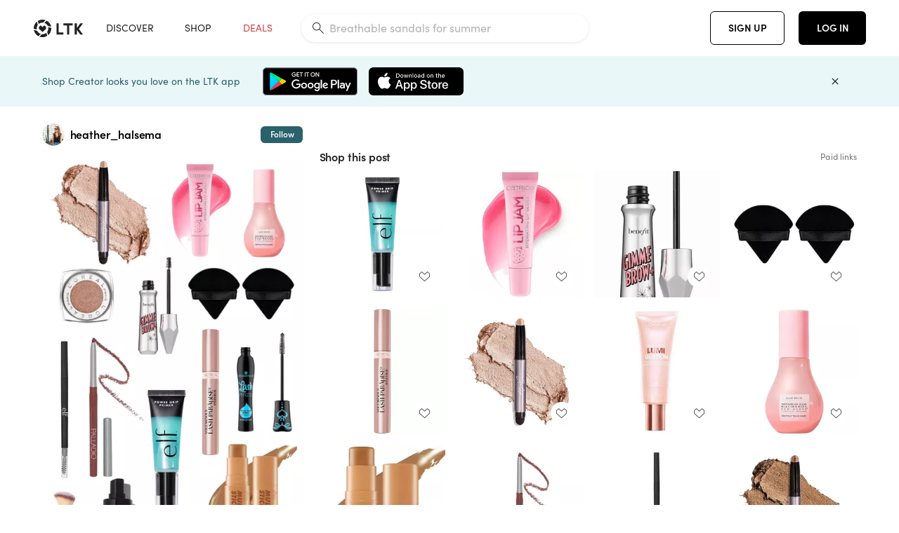

--- FILE ---
content_type: text/html; charset=utf-8
request_url: https://www.shopltk.com/explore/heather_halsema/posts/61d2b416-c8f2-11ed-ae58-0242ac110004
body_size: 99057
content:
<!doctype html>
<html data-n-head-ssr lang="en" data-n-head="%7B%22lang%22:%7B%22ssr%22:%22en%22%7D%7D">
  <head >
    <meta data-n-head="ssr" data-hid="charset" charset="utf-8"><meta data-n-head="ssr" name="viewport" content="width=device-width, initial-scale=1"><meta data-n-head="ssr" name="referrer" content="always"><meta data-n-head="ssr" name="color-scheme" content="light"><meta data-n-head="ssr" name="application-name" content="LTK"><meta data-n-head="ssr" name="msapplication-TileColor" content="#FFFFFF"><meta data-n-head="ssr" name="msapplication-TileImage" content="/favicon-144.png?v=4"><meta data-n-head="ssr" data-hid="mobile-web-app-capable" name="mobile-web-app-capable" content="yes"><meta data-n-head="ssr" data-hid="apple-mobile-web-app-capable" name="apple-mobile-web-app-capable" content="yes"><meta data-n-head="ssr" data-hid="apple-mobile-web-app-status-bar-style" name="apple-mobile-web-app-status-bar-style" content="default"><meta data-n-head="ssr" data-hid="apple-mobile-web-app-title" name="apple-mobile-web-app-title" content="LTK"><meta data-n-head="ssr" data-hid="theme-color" name="theme-color" content="#FFFFFF"><meta data-n-head="ssr" data-hid="og:type" name="og:type" property="og:type" content="website"><meta data-n-head="ssr" data-hid="og:site_name" name="og:site_name" property="og:site_name" content="LTK"><meta data-n-head="ssr" data-hid="twitter:site" name="twitter:site" property="twitter:site" content="@liketoknow.it"><meta data-n-head="ssr" data-hid="twitter:creator" name="twitter:creator" property="twitter:creator" content="@liketoknow.it"><meta data-n-head="ssr" data-hid="og:title" property="og:title" content="heather_halsema on LTK"><meta data-n-head="ssr" data-hid="description" name="description" content="Shop the latest from heather_halsema on LTK, the easiest way to shop everything from your favorite creators."><meta data-n-head="ssr" data-hid="og:description" property="og:description" content="Shop the latest from heather_halsema on LTK, the easiest way to shop everything from your favorite creators."><meta data-n-head="ssr" data-hid="og:url" property="og:url" content="https://www.shopltk.com/explore/heather_halsema/posts/61d2b416-c8f2-11ed-ae58-0242ac110004"><meta data-n-head="ssr" data-hid="al:ios:url" property="al:ios:url" content="com.rewardstyle.ltk://explore/heather_halsema/posts/61d2b416-c8f2-11ed-ae58-0242ac110004"><meta data-n-head="ssr" data-hid="al:ios:app_name" property="al:ios:app_name" content="LTK"><meta data-n-head="ssr" data-hid="al:ios:app_store_id" property="al:ios:app_store_id" content="1154027990"><meta data-n-head="ssr" data-hid="al:android:url" property="al:android:url" content="com.rewardstyle.liketoknowit://explore/heather_halsema/posts/61d2b416-c8f2-11ed-ae58-0242ac110004"><meta data-n-head="ssr" data-hid="al:android:app_name" property="al:android:app_name" content="LTK"><meta data-n-head="ssr" data-hid="al:android:package" property="al:android:package" content="com.rewardstyle.liketoknowit"><meta data-n-head="ssr" data-hid="branch:deeplink:$deeplink_path" property="branch:deeplink:$deeplink_path" content="/explore/heather_halsema/posts/61d2b416-c8f2-11ed-ae58-0242ac110004"><meta data-n-head="ssr" data-hid="branch:deeplink:app_url" property="branch:deeplink:app_url" content="explore/heather_halsema/posts/61d2b416-c8f2-11ed-ae58-0242ac110004"><meta data-n-head="ssr" data-hid="branch:deeplink:title" property="branch:deeplink:title" content="Get my full shop experience"><meta data-n-head="ssr" data-hid="branch:deeplink:subtitle" property="branch:deeplink:subtitle" content="Download the LTK app now to shop all of my favorite finds in one place."><meta data-n-head="ssr" data-hid="branch:deeplink:button" property="branch:deeplink:button" content="Get the free LTK app"><meta data-n-head="ssr" data-hid="branch:deeplink:getButton" property="branch:deeplink:getButton" content="GET"><meta data-n-head="ssr" data-hid="branch:deeplink:openButton" property="branch:deeplink:openButton" content="OPEN"><meta data-n-head="ssr" data-hid="branch:deeplink:page" property="branch:deeplink:page" content="post_page"><meta data-n-head="ssr" data-hid="branch:deeplink:continue" property="branch:deeplink:continue" content="Continue on web"><meta data-n-head="ssr" data-hid="branch:deeplink:title_treatment" property="branch:deeplink:title_treatment" content="Get my full LTK experience"><meta data-n-head="ssr" data-hid="branch:deeplink:subtitle_treatment" property="branch:deeplink:subtitle_treatment" content="Download the LTK app to shop my favorites and get notified when I post fresh content."><meta data-n-head="ssr" data-hid="branch:deeplink:button_treatment" property="branch:deeplink:button_treatment" content="Get the LTK app"><meta data-n-head="ssr" data-hid="branch:deeplink:avatarUrl" property="branch:deeplink:avatarUrl" content="https://avatar-cdn.liketoknow.it/c8647b90-d3b6-11e8-9fed-0242ac110002.40f04fb5-9068-4406-8d69-ec38fbe8a730"><meta data-n-head="ssr" data-hid="og:image" property="og:image" content="https://product-images-cdn.liketoknow.it/Zt2p47.32VVw3el7p0BRE4jBGYjEzI9ikfCoQx3ZnAgcViiPzWneqWx.Jg8WkiTMZ3c.yzsSkk50CorzYxY7Om.Kzxx3aSoesY64waegb0dx5n0Ofq1rT1K_jDh4Mn2uCciUuvY8TvOTwbkfdj2rrVpfL_oJC7CWLepNLCFuU0C43o1UW4QqEWm0feg-"><meta data-n-head="ssr" data-hid="og:image:secure_url" property="og:image:secure_url" content="https://product-images-cdn.liketoknow.it/Zt2p47.32VVw3el7p0BRE4jBGYjEzI9ikfCoQx3ZnAgcViiPzWneqWx.Jg8WkiTMZ3c.yzsSkk50CorzYxY7Om.Kzxx3aSoesY64waegb0dx5n0Ofq1rT1K_jDh4Mn2uCciUuvY8TvOTwbkfdj2rrVpfL_oJC7CWLepNLCFuU0C43o1UW4QqEWm0feg-"><meta data-n-head="ssr" data-hid="og:image:width" property="og:image:width" content="1152"><meta data-n-head="ssr" data-hid="og:image:height" property="og:image:height" content="2048"><meta data-n-head="ssr" data-hid="twitter:card" name="twitter:card" content="summary_large_image"><title>heather_halsema on LTK</title><link data-n-head="ssr" rel="icon" type="image/png" href="/favicon.png?v=4" sizes="32x32"><link data-n-head="ssr" rel="icon" type="image/png" href="/favicon-128.png?v=4" sizes="128x128"><link data-n-head="ssr" rel="icon" type="image/png" href="/favicon-192.png?v=4" sizes="192x192"><link data-n-head="ssr" rel="shortcut icon" type="image/png" href="/favicon-196.png?v=4" sizes="196x196"><link data-n-head="ssr" rel="apple-touch-icon" href="/favicon-152.png?v=4" sizes="152x152"><link data-n-head="ssr" rel="apple-touch-icon" href="/favicon-180.png?v=4" sizes="180x180"><link data-n-head="ssr" data-hid="apple-touch-startup-image-iphonexsmax" rel="apple-touch-startup-image" href="/static/icons/splash_iphonexsmax_1242x2688.6b17fa.png" media="(device-width: 414px) and (device-height: 896px) and (-webkit-device-pixel-ratio: 3)"><link data-n-head="ssr" data-hid="apple-touch-startup-image-iphonexr" rel="apple-touch-startup-image" href="/static/icons/splash_iphonexr_828x1792.6b17fa.png" media="(device-width: 414px) and (device-height: 896px) and (-webkit-device-pixel-ratio: 2)"><link data-n-head="ssr" data-hid="apple-touch-startup-image-iphonex" rel="apple-touch-startup-image" href="/static/icons/splash_iphonex_1125x2436.6b17fa.png" media="(device-width: 375px) and (device-height: 812px) and (-webkit-device-pixel-ratio: 3)"><link data-n-head="ssr" data-hid="apple-touch-startup-image-iphoneplus" rel="apple-touch-startup-image" href="/static/icons/splash_iphoneplus_1242x2208.6b17fa.png" media="(device-width: 414px) and (device-height: 736px) and (-webkit-device-pixel-ratio: 3)"><link data-n-head="ssr" data-hid="apple-touch-startup-image-iphone6" rel="apple-touch-startup-image" href="/static/icons/splash_iphone6_750x1334.6b17fa.png" media="(device-width: 375px) and (device-height: 667px) and (-webkit-device-pixel-ratio: 2)"><link data-n-head="ssr" data-hid="apple-touch-startup-image-iphone5" rel="apple-touch-startup-image" href="/static/icons/splash_iphone5_640x1136.6b17fa.png" media="(device-width: 320px) and (device-height: 568px) and (-webkit-device-pixel-ratio: 2)"><link data-n-head="ssr" data-hid="shortcut-icon" rel="shortcut icon" href="/static/icons/icon_64x64.6b17fa.png"><link data-n-head="ssr" data-hid="apple-touch-icon" rel="apple-touch-icon" href="/static/icons/icon_512x512.6b17fa.png" sizes="512x512"><link data-n-head="ssr" media="(device-width: 320px) and (device-height: 568px) and (-webkit-device-pixel-ratio: 2)" rel="apple-touch-startup-image" data-hid="apple-touch-startup-image-iphonese"><link data-n-head="ssr" media="(device-width: 768px) and (device-height: 1024px) and (-webkit-device-pixel-ratio: 2)" rel="apple-touch-startup-image" data-hid="apple-touch-startup-image-ipad"><link data-n-head="ssr" media="(device-width: 834px) and (device-height: 1112px) and (-webkit-device-pixel-ratio: 2)" rel="apple-touch-startup-image" data-hid="apple-touch-startup-image-ipadpro1"><link data-n-head="ssr" media="(device-width: 834px) and (device-height: 1194px) and (-webkit-device-pixel-ratio: 2)" rel="apple-touch-startup-image" data-hid="apple-touch-startup-image-ipadpro2"><link data-n-head="ssr" media="(device-width: 1024px) and (device-height: 1366px) and (-webkit-device-pixel-ratio: 2)" rel="apple-touch-startup-image" data-hid="apple-touch-startup-image-ipadpro3"><link data-n-head="ssr" rel="manifest" href="/static/manifest.2afe73c5.json" data-hid="manifest"><link data-n-head="ssr" rel="canonical" href="https://www.shopltk.com/explore/heather_halsema/posts/61d2b416-c8f2-11ed-ae58-0242ac110004"><link data-n-head="ssr" vmid="preload" rel="preload" as="image" imagesrcset="https://product-images-cdn.liketoknow.it/Zt2p47.32VVw3el7p0BRE4jBGYjEzI9ikfCoQx3ZnAgcViiPzWneqWx.Jg8WkiTMZ3c.yzsSkk50CorzYxY7Om.Kzxx3aSoesY64waegb0dx5n0Ofq1rT1K_jDh4Mn2uCciUuvY8TvOTwbkfdj2rrVpfL_oJC7CWLepNLCFuU0C43o1UW4QqEWm0feg-?v=0&amp;auto=format&amp;fm=webp&amp;w=450&amp;q=80&amp;dpr=1 1x, https://product-images-cdn.liketoknow.it/Zt2p47.32VVw3el7p0BRE4jBGYjEzI9ikfCoQx3ZnAgcViiPzWneqWx.Jg8WkiTMZ3c.yzsSkk50CorzYxY7Om.Kzxx3aSoesY64waegb0dx5n0Ofq1rT1K_jDh4Mn2uCciUuvY8TvOTwbkfdj2rrVpfL_oJC7CWLepNLCFuU0C43o1UW4QqEWm0feg-?v=0&amp;auto=format&amp;fm=webp&amp;w=450&amp;q=80&amp;dpr=2 2x, https://product-images-cdn.liketoknow.it/Zt2p47.32VVw3el7p0BRE4jBGYjEzI9ikfCoQx3ZnAgcViiPzWneqWx.Jg8WkiTMZ3c.yzsSkk50CorzYxY7Om.Kzxx3aSoesY64waegb0dx5n0Ofq1rT1K_jDh4Mn2uCciUuvY8TvOTwbkfdj2rrVpfL_oJC7CWLepNLCFuU0C43o1UW4QqEWm0feg-?v=0&amp;auto=format&amp;fm=webp&amp;w=450&amp;q=80&amp;dpr=3 3x"><style data-n-head="vuetify" type="text/css" id="vuetify-theme-stylesheet" nonce="undefined">:root {
  --v-anchor-base: #0469E0;
  --v-primary-base: #000000;
  --v-secondary-base: #5f797d;
  --v-accent-base: #b4d6db;
  --v-error-base: #fe636d;
  --v-info-base: #2196f3;
  --v-success-base: #51ca98;
  --v-warning-base: #ffb300;
  --v-ltk-black-base: #000000;
  --v-ltk-white-base: #ffffff;
  --v-grey-80-base: #222222;
  --v-grey-70-base: #525252;
  --v-grey-50-base: #757575;
  --v-disabled-grey-base: #9e9e9e;
  --v-grey-30-base: #cccccc;
  --v-grey-20-base: #ebebeb;
  --v-grey-10-base: #f0f0f0;
  --v-grey-5-base: #fafafa;
  --v-success-50-base: #1b8659;
  --v-success-40-base: #51ca98;
  --v-success-20-base: #91e3c1;
  --v-success-10-base: #def3ea;
  --v-success-90-base: #0f4b32;
  --v-warning-40-base: #ffb300;
  --v-warning-20-base: #fed983;
  --v-warning-10-base: #feeecd;
  --v-warning-90-base: #664800;
  --v-error-50-base: #ce4646;
  --v-error-40-base: #fe636d;
  --v-error-20-base: #ef9086;
  --v-error-10-base: #fde9e8;
  --v-error-90-base: #5d1710;
  --v-link-light-base: #0469e0;
  --v-link-dark-base: #43b9d3;
  --v-secondary-70-base: #2d3c3f;
  --v-secondary-60-base: #2a616a;
  --v-secondary-50-base: #5f797d;
  --v-secondary-30-base: #b4d6db;
  --v-secondary-20-base: #d7f0f0;
  --v-secondary-10-base: #eaf7f8;
  --v-creator-secondary-70-base: #13183d;
  --v-creator-secondary-60-base: #3c576d;
  --v-creator-secondary-50-base: #5d7a79;
  --v-creator-secondary-30-base: #90a9aa;
  --v-creator-secondary-20-base: #b0c6c3;
  --v-creator-secondary-10-base: #d3e1de;
  --v-brand-secondary-70-base: #2c432d;
  --v-brand-secondary-60-base: #527a70;
  --v-brand-secondary-50-base: #577f68;
  --v-brand-secondary-30-base: #96c0a7;
  --v-brand-secondary-20-base: #b6d5bf;
  --v-brand-secondary-10-base: #d9eadc;
  --v-warm-grey-40-base: #cdc5ba;
  --v-warm-grey-30-base: #e6e2dc;
  --v-warm-grey-20-base: #ebe8e3;
  --v-warm-grey-10-base: #f5f4f3;
  --v-warm-grey-5-base: #faf9f8;
  --v-dusty-rose-40-base: #a4999a;
  --v-dusty-rose-30-base: #dbd6d7;
  --v-dusty-rose-20-base: #e5ddde;
  --v-dusty-rose-10-base: #edebeb;
  --v-dusty-rose-5-base: #f8f6f7;
  --v-creamy-tan-40-base: #ebd7c0;
  --v-creamy-tan-30-base: #f0e2d0;
  --v-creamy-tan-20-base: #f7efe6;
  --v-creamy-tan-10-base: #fbf7f2;
  --v-creamy-tan-5-base: #fdfcfa;
}

.v-application a { color: var(--v-anchor-base); }
.v-application .primary {
  background-color: var(--v-primary-base) !important;
  border-color: var(--v-primary-base) !important;
}
.v-application .primary--text {
  color: var(--v-primary-base) !important;
  caret-color: var(--v-primary-base) !important;
}
.v-application .secondary {
  background-color: var(--v-secondary-base) !important;
  border-color: var(--v-secondary-base) !important;
}
.v-application .secondary--text {
  color: var(--v-secondary-base) !important;
  caret-color: var(--v-secondary-base) !important;
}
.v-application .accent {
  background-color: var(--v-accent-base) !important;
  border-color: var(--v-accent-base) !important;
}
.v-application .accent--text {
  color: var(--v-accent-base) !important;
  caret-color: var(--v-accent-base) !important;
}
.v-application .error {
  background-color: var(--v-error-base) !important;
  border-color: var(--v-error-base) !important;
}
.v-application .error--text {
  color: var(--v-error-base) !important;
  caret-color: var(--v-error-base) !important;
}
.v-application .info {
  background-color: var(--v-info-base) !important;
  border-color: var(--v-info-base) !important;
}
.v-application .info--text {
  color: var(--v-info-base) !important;
  caret-color: var(--v-info-base) !important;
}
.v-application .success {
  background-color: var(--v-success-base) !important;
  border-color: var(--v-success-base) !important;
}
.v-application .success--text {
  color: var(--v-success-base) !important;
  caret-color: var(--v-success-base) !important;
}
.v-application .warning {
  background-color: var(--v-warning-base) !important;
  border-color: var(--v-warning-base) !important;
}
.v-application .warning--text {
  color: var(--v-warning-base) !important;
  caret-color: var(--v-warning-base) !important;
}
.v-application .ltk-black {
  background-color: var(--v-ltk-black-base) !important;
  border-color: var(--v-ltk-black-base) !important;
}
.v-application .ltk-black--text {
  color: var(--v-ltk-black-base) !important;
  caret-color: var(--v-ltk-black-base) !important;
}
.v-application .ltk-white {
  background-color: var(--v-ltk-white-base) !important;
  border-color: var(--v-ltk-white-base) !important;
}
.v-application .ltk-white--text {
  color: var(--v-ltk-white-base) !important;
  caret-color: var(--v-ltk-white-base) !important;
}
.v-application .grey-80 {
  background-color: var(--v-grey-80-base) !important;
  border-color: var(--v-grey-80-base) !important;
}
.v-application .grey-80--text {
  color: var(--v-grey-80-base) !important;
  caret-color: var(--v-grey-80-base) !important;
}
.v-application .grey-70 {
  background-color: var(--v-grey-70-base) !important;
  border-color: var(--v-grey-70-base) !important;
}
.v-application .grey-70--text {
  color: var(--v-grey-70-base) !important;
  caret-color: var(--v-grey-70-base) !important;
}
.v-application .grey-50 {
  background-color: var(--v-grey-50-base) !important;
  border-color: var(--v-grey-50-base) !important;
}
.v-application .grey-50--text {
  color: var(--v-grey-50-base) !important;
  caret-color: var(--v-grey-50-base) !important;
}
.v-application .disabled-grey {
  background-color: var(--v-disabled-grey-base) !important;
  border-color: var(--v-disabled-grey-base) !important;
}
.v-application .disabled-grey--text {
  color: var(--v-disabled-grey-base) !important;
  caret-color: var(--v-disabled-grey-base) !important;
}
.v-application .grey-30 {
  background-color: var(--v-grey-30-base) !important;
  border-color: var(--v-grey-30-base) !important;
}
.v-application .grey-30--text {
  color: var(--v-grey-30-base) !important;
  caret-color: var(--v-grey-30-base) !important;
}
.v-application .grey-20 {
  background-color: var(--v-grey-20-base) !important;
  border-color: var(--v-grey-20-base) !important;
}
.v-application .grey-20--text {
  color: var(--v-grey-20-base) !important;
  caret-color: var(--v-grey-20-base) !important;
}
.v-application .grey-10 {
  background-color: var(--v-grey-10-base) !important;
  border-color: var(--v-grey-10-base) !important;
}
.v-application .grey-10--text {
  color: var(--v-grey-10-base) !important;
  caret-color: var(--v-grey-10-base) !important;
}
.v-application .grey-5 {
  background-color: var(--v-grey-5-base) !important;
  border-color: var(--v-grey-5-base) !important;
}
.v-application .grey-5--text {
  color: var(--v-grey-5-base) !important;
  caret-color: var(--v-grey-5-base) !important;
}
.v-application .success-50 {
  background-color: var(--v-success-50-base) !important;
  border-color: var(--v-success-50-base) !important;
}
.v-application .success-50--text {
  color: var(--v-success-50-base) !important;
  caret-color: var(--v-success-50-base) !important;
}
.v-application .success-40 {
  background-color: var(--v-success-40-base) !important;
  border-color: var(--v-success-40-base) !important;
}
.v-application .success-40--text {
  color: var(--v-success-40-base) !important;
  caret-color: var(--v-success-40-base) !important;
}
.v-application .success-20 {
  background-color: var(--v-success-20-base) !important;
  border-color: var(--v-success-20-base) !important;
}
.v-application .success-20--text {
  color: var(--v-success-20-base) !important;
  caret-color: var(--v-success-20-base) !important;
}
.v-application .success-10 {
  background-color: var(--v-success-10-base) !important;
  border-color: var(--v-success-10-base) !important;
}
.v-application .success-10--text {
  color: var(--v-success-10-base) !important;
  caret-color: var(--v-success-10-base) !important;
}
.v-application .success-90 {
  background-color: var(--v-success-90-base) !important;
  border-color: var(--v-success-90-base) !important;
}
.v-application .success-90--text {
  color: var(--v-success-90-base) !important;
  caret-color: var(--v-success-90-base) !important;
}
.v-application .warning-40 {
  background-color: var(--v-warning-40-base) !important;
  border-color: var(--v-warning-40-base) !important;
}
.v-application .warning-40--text {
  color: var(--v-warning-40-base) !important;
  caret-color: var(--v-warning-40-base) !important;
}
.v-application .warning-20 {
  background-color: var(--v-warning-20-base) !important;
  border-color: var(--v-warning-20-base) !important;
}
.v-application .warning-20--text {
  color: var(--v-warning-20-base) !important;
  caret-color: var(--v-warning-20-base) !important;
}
.v-application .warning-10 {
  background-color: var(--v-warning-10-base) !important;
  border-color: var(--v-warning-10-base) !important;
}
.v-application .warning-10--text {
  color: var(--v-warning-10-base) !important;
  caret-color: var(--v-warning-10-base) !important;
}
.v-application .warning-90 {
  background-color: var(--v-warning-90-base) !important;
  border-color: var(--v-warning-90-base) !important;
}
.v-application .warning-90--text {
  color: var(--v-warning-90-base) !important;
  caret-color: var(--v-warning-90-base) !important;
}
.v-application .error-50 {
  background-color: var(--v-error-50-base) !important;
  border-color: var(--v-error-50-base) !important;
}
.v-application .error-50--text {
  color: var(--v-error-50-base) !important;
  caret-color: var(--v-error-50-base) !important;
}
.v-application .error-40 {
  background-color: var(--v-error-40-base) !important;
  border-color: var(--v-error-40-base) !important;
}
.v-application .error-40--text {
  color: var(--v-error-40-base) !important;
  caret-color: var(--v-error-40-base) !important;
}
.v-application .error-20 {
  background-color: var(--v-error-20-base) !important;
  border-color: var(--v-error-20-base) !important;
}
.v-application .error-20--text {
  color: var(--v-error-20-base) !important;
  caret-color: var(--v-error-20-base) !important;
}
.v-application .error-10 {
  background-color: var(--v-error-10-base) !important;
  border-color: var(--v-error-10-base) !important;
}
.v-application .error-10--text {
  color: var(--v-error-10-base) !important;
  caret-color: var(--v-error-10-base) !important;
}
.v-application .error-90 {
  background-color: var(--v-error-90-base) !important;
  border-color: var(--v-error-90-base) !important;
}
.v-application .error-90--text {
  color: var(--v-error-90-base) !important;
  caret-color: var(--v-error-90-base) !important;
}
.v-application .link-light {
  background-color: var(--v-link-light-base) !important;
  border-color: var(--v-link-light-base) !important;
}
.v-application .link-light--text {
  color: var(--v-link-light-base) !important;
  caret-color: var(--v-link-light-base) !important;
}
.v-application .link-dark {
  background-color: var(--v-link-dark-base) !important;
  border-color: var(--v-link-dark-base) !important;
}
.v-application .link-dark--text {
  color: var(--v-link-dark-base) !important;
  caret-color: var(--v-link-dark-base) !important;
}
.v-application .secondary-70 {
  background-color: var(--v-secondary-70-base) !important;
  border-color: var(--v-secondary-70-base) !important;
}
.v-application .secondary-70--text {
  color: var(--v-secondary-70-base) !important;
  caret-color: var(--v-secondary-70-base) !important;
}
.v-application .secondary-60 {
  background-color: var(--v-secondary-60-base) !important;
  border-color: var(--v-secondary-60-base) !important;
}
.v-application .secondary-60--text {
  color: var(--v-secondary-60-base) !important;
  caret-color: var(--v-secondary-60-base) !important;
}
.v-application .secondary-50 {
  background-color: var(--v-secondary-50-base) !important;
  border-color: var(--v-secondary-50-base) !important;
}
.v-application .secondary-50--text {
  color: var(--v-secondary-50-base) !important;
  caret-color: var(--v-secondary-50-base) !important;
}
.v-application .secondary-30 {
  background-color: var(--v-secondary-30-base) !important;
  border-color: var(--v-secondary-30-base) !important;
}
.v-application .secondary-30--text {
  color: var(--v-secondary-30-base) !important;
  caret-color: var(--v-secondary-30-base) !important;
}
.v-application .secondary-20 {
  background-color: var(--v-secondary-20-base) !important;
  border-color: var(--v-secondary-20-base) !important;
}
.v-application .secondary-20--text {
  color: var(--v-secondary-20-base) !important;
  caret-color: var(--v-secondary-20-base) !important;
}
.v-application .secondary-10 {
  background-color: var(--v-secondary-10-base) !important;
  border-color: var(--v-secondary-10-base) !important;
}
.v-application .secondary-10--text {
  color: var(--v-secondary-10-base) !important;
  caret-color: var(--v-secondary-10-base) !important;
}
.v-application .creator-secondary-70 {
  background-color: var(--v-creator-secondary-70-base) !important;
  border-color: var(--v-creator-secondary-70-base) !important;
}
.v-application .creator-secondary-70--text {
  color: var(--v-creator-secondary-70-base) !important;
  caret-color: var(--v-creator-secondary-70-base) !important;
}
.v-application .creator-secondary-60 {
  background-color: var(--v-creator-secondary-60-base) !important;
  border-color: var(--v-creator-secondary-60-base) !important;
}
.v-application .creator-secondary-60--text {
  color: var(--v-creator-secondary-60-base) !important;
  caret-color: var(--v-creator-secondary-60-base) !important;
}
.v-application .creator-secondary-50 {
  background-color: var(--v-creator-secondary-50-base) !important;
  border-color: var(--v-creator-secondary-50-base) !important;
}
.v-application .creator-secondary-50--text {
  color: var(--v-creator-secondary-50-base) !important;
  caret-color: var(--v-creator-secondary-50-base) !important;
}
.v-application .creator-secondary-30 {
  background-color: var(--v-creator-secondary-30-base) !important;
  border-color: var(--v-creator-secondary-30-base) !important;
}
.v-application .creator-secondary-30--text {
  color: var(--v-creator-secondary-30-base) !important;
  caret-color: var(--v-creator-secondary-30-base) !important;
}
.v-application .creator-secondary-20 {
  background-color: var(--v-creator-secondary-20-base) !important;
  border-color: var(--v-creator-secondary-20-base) !important;
}
.v-application .creator-secondary-20--text {
  color: var(--v-creator-secondary-20-base) !important;
  caret-color: var(--v-creator-secondary-20-base) !important;
}
.v-application .creator-secondary-10 {
  background-color: var(--v-creator-secondary-10-base) !important;
  border-color: var(--v-creator-secondary-10-base) !important;
}
.v-application .creator-secondary-10--text {
  color: var(--v-creator-secondary-10-base) !important;
  caret-color: var(--v-creator-secondary-10-base) !important;
}
.v-application .brand-secondary-70 {
  background-color: var(--v-brand-secondary-70-base) !important;
  border-color: var(--v-brand-secondary-70-base) !important;
}
.v-application .brand-secondary-70--text {
  color: var(--v-brand-secondary-70-base) !important;
  caret-color: var(--v-brand-secondary-70-base) !important;
}
.v-application .brand-secondary-60 {
  background-color: var(--v-brand-secondary-60-base) !important;
  border-color: var(--v-brand-secondary-60-base) !important;
}
.v-application .brand-secondary-60--text {
  color: var(--v-brand-secondary-60-base) !important;
  caret-color: var(--v-brand-secondary-60-base) !important;
}
.v-application .brand-secondary-50 {
  background-color: var(--v-brand-secondary-50-base) !important;
  border-color: var(--v-brand-secondary-50-base) !important;
}
.v-application .brand-secondary-50--text {
  color: var(--v-brand-secondary-50-base) !important;
  caret-color: var(--v-brand-secondary-50-base) !important;
}
.v-application .brand-secondary-30 {
  background-color: var(--v-brand-secondary-30-base) !important;
  border-color: var(--v-brand-secondary-30-base) !important;
}
.v-application .brand-secondary-30--text {
  color: var(--v-brand-secondary-30-base) !important;
  caret-color: var(--v-brand-secondary-30-base) !important;
}
.v-application .brand-secondary-20 {
  background-color: var(--v-brand-secondary-20-base) !important;
  border-color: var(--v-brand-secondary-20-base) !important;
}
.v-application .brand-secondary-20--text {
  color: var(--v-brand-secondary-20-base) !important;
  caret-color: var(--v-brand-secondary-20-base) !important;
}
.v-application .brand-secondary-10 {
  background-color: var(--v-brand-secondary-10-base) !important;
  border-color: var(--v-brand-secondary-10-base) !important;
}
.v-application .brand-secondary-10--text {
  color: var(--v-brand-secondary-10-base) !important;
  caret-color: var(--v-brand-secondary-10-base) !important;
}
.v-application .warm-grey-40 {
  background-color: var(--v-warm-grey-40-base) !important;
  border-color: var(--v-warm-grey-40-base) !important;
}
.v-application .warm-grey-40--text {
  color: var(--v-warm-grey-40-base) !important;
  caret-color: var(--v-warm-grey-40-base) !important;
}
.v-application .warm-grey-30 {
  background-color: var(--v-warm-grey-30-base) !important;
  border-color: var(--v-warm-grey-30-base) !important;
}
.v-application .warm-grey-30--text {
  color: var(--v-warm-grey-30-base) !important;
  caret-color: var(--v-warm-grey-30-base) !important;
}
.v-application .warm-grey-20 {
  background-color: var(--v-warm-grey-20-base) !important;
  border-color: var(--v-warm-grey-20-base) !important;
}
.v-application .warm-grey-20--text {
  color: var(--v-warm-grey-20-base) !important;
  caret-color: var(--v-warm-grey-20-base) !important;
}
.v-application .warm-grey-10 {
  background-color: var(--v-warm-grey-10-base) !important;
  border-color: var(--v-warm-grey-10-base) !important;
}
.v-application .warm-grey-10--text {
  color: var(--v-warm-grey-10-base) !important;
  caret-color: var(--v-warm-grey-10-base) !important;
}
.v-application .warm-grey-5 {
  background-color: var(--v-warm-grey-5-base) !important;
  border-color: var(--v-warm-grey-5-base) !important;
}
.v-application .warm-grey-5--text {
  color: var(--v-warm-grey-5-base) !important;
  caret-color: var(--v-warm-grey-5-base) !important;
}
.v-application .dusty-rose-40 {
  background-color: var(--v-dusty-rose-40-base) !important;
  border-color: var(--v-dusty-rose-40-base) !important;
}
.v-application .dusty-rose-40--text {
  color: var(--v-dusty-rose-40-base) !important;
  caret-color: var(--v-dusty-rose-40-base) !important;
}
.v-application .dusty-rose-30 {
  background-color: var(--v-dusty-rose-30-base) !important;
  border-color: var(--v-dusty-rose-30-base) !important;
}
.v-application .dusty-rose-30--text {
  color: var(--v-dusty-rose-30-base) !important;
  caret-color: var(--v-dusty-rose-30-base) !important;
}
.v-application .dusty-rose-20 {
  background-color: var(--v-dusty-rose-20-base) !important;
  border-color: var(--v-dusty-rose-20-base) !important;
}
.v-application .dusty-rose-20--text {
  color: var(--v-dusty-rose-20-base) !important;
  caret-color: var(--v-dusty-rose-20-base) !important;
}
.v-application .dusty-rose-10 {
  background-color: var(--v-dusty-rose-10-base) !important;
  border-color: var(--v-dusty-rose-10-base) !important;
}
.v-application .dusty-rose-10--text {
  color: var(--v-dusty-rose-10-base) !important;
  caret-color: var(--v-dusty-rose-10-base) !important;
}
.v-application .dusty-rose-5 {
  background-color: var(--v-dusty-rose-5-base) !important;
  border-color: var(--v-dusty-rose-5-base) !important;
}
.v-application .dusty-rose-5--text {
  color: var(--v-dusty-rose-5-base) !important;
  caret-color: var(--v-dusty-rose-5-base) !important;
}
.v-application .creamy-tan-40 {
  background-color: var(--v-creamy-tan-40-base) !important;
  border-color: var(--v-creamy-tan-40-base) !important;
}
.v-application .creamy-tan-40--text {
  color: var(--v-creamy-tan-40-base) !important;
  caret-color: var(--v-creamy-tan-40-base) !important;
}
.v-application .creamy-tan-30 {
  background-color: var(--v-creamy-tan-30-base) !important;
  border-color: var(--v-creamy-tan-30-base) !important;
}
.v-application .creamy-tan-30--text {
  color: var(--v-creamy-tan-30-base) !important;
  caret-color: var(--v-creamy-tan-30-base) !important;
}
.v-application .creamy-tan-20 {
  background-color: var(--v-creamy-tan-20-base) !important;
  border-color: var(--v-creamy-tan-20-base) !important;
}
.v-application .creamy-tan-20--text {
  color: var(--v-creamy-tan-20-base) !important;
  caret-color: var(--v-creamy-tan-20-base) !important;
}
.v-application .creamy-tan-10 {
  background-color: var(--v-creamy-tan-10-base) !important;
  border-color: var(--v-creamy-tan-10-base) !important;
}
.v-application .creamy-tan-10--text {
  color: var(--v-creamy-tan-10-base) !important;
  caret-color: var(--v-creamy-tan-10-base) !important;
}
.v-application .creamy-tan-5 {
  background-color: var(--v-creamy-tan-5-base) !important;
  border-color: var(--v-creamy-tan-5-base) !important;
}
.v-application .creamy-tan-5--text {
  color: var(--v-creamy-tan-5-base) !important;
  caret-color: var(--v-creamy-tan-5-base) !important;
}</style><script data-n-head="ssr" data-hid="gtm-script">window['dataLayer']=[];if(!window._gtm_init){window._gtm_init=1;(function(w,n,d,m,e,p){w[d]=(w[d]==1||n[d]=='yes'||n[d]==1||n[m]==1||(w[e]&&w[e][p]&&w[e][p]()))?1:0})(window,navigator,'doNotTrack','msDoNotTrack','external','msTrackingProtectionEnabled');(function(w,d,s,l,x,y){w[x]={};w._gtm_inject=function(i){if(w.doNotTrack||w[x][i])return;w[x][i]=1;w[l]=w[l]||[];w[l].push({'gtm.start':new Date().getTime(),event:'gtm.js'});var f=d.getElementsByTagName(s)[0],j=d.createElement(s);j.async=true;j.src='https://www.googletagmanager.com/gtm.js?id='+i;f.parentNode.insertBefore(j,f);}})(window,document,'script','dataLayer','_gtm_ids','_gtm_inject')};["GTM-TFZXHKL&"].forEach(function(i){window._gtm_inject(i)})</script><script data-n-head="ssr" type="application/ld+json">{"@context":"http://schema.org/","@type":"BlogPosting","sharedContent":{"@type":"CreativeWork","thumbnailUrl":"https://product-images-cdn.liketoknow.it/Zt2p47.32VVw3el7p0BRE4jBGYjEzI9ikfCoQx3ZnAgcViiPzWneqWx.Jg8WkiTMZ3c.yzsSkk50CorzYxY7Om.Kzxx3aSoesY64waegb0dx5n0Ofq1rT1K_jDh4Mn2uCciUuvY8TvOTwbkfdj2rrVpfL_oJC7CWLepNLCFuU0C43o1UW4QqEWm0feg-","text":"Amazon favorites : everyday makeup / #drugstoremakeup #amazonfinds \n\n#LTKunder50 #LTKbeauty #LTKsalealert"},"articleBody":"Amazon favorites : everyday makeup / #drugstoremakeup #amazonfinds \n\n#LTKunder50 #LTKbeauty #LTKsalealert","creator":{"@type":"Organization","description":"Affordable fashion, easy outfits, amazon finds and lots of lipstick! ✨\n5’6 /// Size: 6/M ","logo":"https://avatar-cdn.liketoknow.it/c8647b90-d3b6-11e8-9fed-0242ac110002.40f04fb5-9068-4406-8d69-ec38fbe8a730","name":"heather_halsema | LTK","url":"https://www.shopltk.com/explore/heather_halsema"},"datePublished":"2023-03-22T20:44:49+00:00","headline":"e.l.f. Power Grip Primer, … Curated on LTK","image":"https://product-images-cdn.liketoknow.it/Zt2p47.32VVw3el7p0BRE4jBGYjEzI9ikfCoQx3ZnAgcViiPzWneqWx.Jg8WkiTMZ3c.yzsSkk50CorzYxY7Om.Kzxx3aSoesY64waegb0dx5n0Ofq1rT1K_jDh4Mn2uCciUuvY8TvOTwbkfdj2rrVpfL_oJC7CWLepNLCFuU0C43o1UW4QqEWm0feg-","url":"https://www.shopltk.com/explore/heather_halsema/posts/61d2b416-c8f2-11ed-ae58-0242ac110004"}</script><link rel="preload" href="/static/a761018.js" as="script"><link rel="preload" href="/static/7755ee8.js" as="script"><link rel="preload" href="/static/css/715a7ad.css" as="style"><link rel="preload" href="/static/2680517.js" as="script"><link rel="preload" href="/static/css/9473e77.css" as="style"><link rel="preload" href="/static/7e01cf6.js" as="script"><link rel="preload" href="/static/css/3384c50.css" as="style"><link rel="preload" href="/static/bbd1506.js" as="script"><link rel="preload" href="/static/css/799f007.css" as="style"><link rel="preload" href="/static/788bd4d.js" as="script"><link rel="preload" href="/static/css/046a22e.css" as="style"><link rel="preload" href="/static/09ade6c.js" as="script"><link rel="preload" href="/static/css/ee5d34a.css" as="style"><link rel="preload" href="/static/268360a.js" as="script"><link rel="preload" href="/static/css/beb8def.css" as="style"><link rel="preload" href="/static/48f28cb.js" as="script"><link rel="stylesheet" href="/static/css/715a7ad.css"><link rel="stylesheet" href="/static/css/9473e77.css"><link rel="stylesheet" href="/static/css/3384c50.css"><link rel="stylesheet" href="/static/css/799f007.css"><link rel="stylesheet" href="/static/css/046a22e.css"><link rel="stylesheet" href="/static/css/ee5d34a.css"><link rel="stylesheet" href="/static/css/beb8def.css">
  </head>
  <body >
    <noscript data-n-head="ssr" data-hid="gtm-noscript" data-pbody="true"><iframe src="https://www.googletagmanager.com/ns.html?id=GTM-TFZXHKL&&" height="0" width="0" style="display:none;visibility:hidden" title="gtm"></iframe></noscript><div data-server-rendered="true" id="__nuxt"><!----><div id="__layout"><div data-app="true" data-fetch-key="DefaultLayout:0" id="app" class="v-application v-application--is-ltr theme--light"><div class="v-application--wrap"><header class="ltk-header site-header v-sheet theme--light elevation-0 v-toolbar v-app-bar v-app-bar--fixed" style="height:80px;margin-top:0px;transform:translateY(0px);left:0px;right:0px;" data-v-1082540e data-v-9dfe58f0><div class="v-toolbar__content" style="height:80px;"><div class="container flex-nowrap pa-0 branch-journeys-top white fill-height" data-v-1082540e><div class="v-toolbar__items" data-v-1082540e><a href="/" class="ltk-logo d-flex align-self-center pr-md-3 pr-xl-5 pl-3 pl-md-0" data-v-290a3398 data-v-1082540e><svg height="25px" width="70px" viewBox="0 0 70 25" fill="none" xmlns="http://www.w3.org/2000/svg" xmlns:xlink="http://www.w3.org/1999/xlink" data-v-290a3398><title data-v-290a3398>LTK</title> <path fill-rule="evenodd" clip-rule="evenodd" d="M18.0692 18.9455C18.0568 18.8992 18.0217 18.8624 17.9759 18.8478C17.9302 18.8332 17.8801 18.8429 17.8431 18.8734C16.1555 20.2595 13.9917 20.9333 11.8132 20.751C11.7715 20.7471 11.7303 20.7621 11.7011 20.792L8.40645 24.0878C8.37213 24.1221 8.35794 24.1716 8.3689 24.2188C8.37986 24.266 8.41442 24.3042 8.46036 24.3199C9.77623 24.7694 11.1574 24.9991 12.5483 25C14.8553 25.0001 17.1172 24.3634 19.0837 23.1603C19.136 23.1275 19.1608 23.0646 19.1449 23.0051L18.0692 18.9455ZM4.90108 15.8862L0.40818 14.6886C0.361852 14.6762 0.312366 14.6882 0.276985 14.7206C0.241604 14.7529 0.225234 14.801 0.233586 14.8481C0.846198 18.4078 3.43142 21.9022 6.66602 23.544C6.68503 23.5536 6.70597 23.5588 6.72728 23.5593C6.76564 23.5599 6.80261 23.5449 6.82958 23.5177L9.81178 20.5354C9.8461 20.5011 9.86029 20.4516 9.84933 20.4044C9.83837 20.3572 9.80381 20.3189 9.75787 20.3032C7.69643 19.5969 5.87085 17.9343 4.99358 15.965C4.97652 15.926 4.94241 15.8969 4.90108 15.8862ZM24.9488 11.7277L20.8621 10.7238C20.8151 10.7123 20.7655 10.7256 20.7307 10.7591C20.6959 10.7926 20.6808 10.8415 20.6906 10.8888C21.1451 13.1006 20.6152 15.5141 19.2742 17.3471C19.249 17.3812 19.2406 17.4248 19.2515 17.4657L20.4388 21.9462C20.451 21.9928 20.4864 22.03 20.5325 22.0446C20.5464 22.0489 20.5608 22.0513 20.5754 22.0513C20.6083 22.0511 20.6402 22.0394 20.6654 22.0183C23.5931 19.5694 25.2753 15.6754 25.0554 11.856C25.0523 11.7944 25.0089 11.7422 24.9488 11.7277ZM12.5526 10.5747L9.97964 8.26938C9.92634 8.22097 9.84486 8.22097 9.79156 8.26938L7.62414 10.213C7.59422 10.2395 7.57724 10.2776 7.57758 10.3175V13.155C7.57748 13.1948 7.59441 13.2329 7.62414 13.2595L12.4564 17.5921C12.4821 17.6153 12.5155 17.6283 12.5502 17.6283C12.5866 17.6293 12.6222 17.6164 12.6494 17.5921L17.4817 13.2595C17.5112 13.2327 17.528 13.1948 17.5282 13.155V10.3175C17.5284 10.2776 17.5114 10.2396 17.4817 10.213L15.3143 8.26938C15.2607 8.22117 15.1792 8.22117 15.1256 8.26938L12.5526 10.5747ZM4.56108 3.1033C4.54834 3.05708 4.51276 3.02059 4.46679 3.00659C4.42083 2.99259 4.37087 3.00303 4.33441 3.03426C1.47964 5.46118 -0.138883 9.15351 0.00936958 12.9106C0.0118837 12.9722 0.0543641 13.025 0.114126 13.0407L4.18494 14.1253C4.19672 14.1284 4.20887 14.1301 4.22108 14.1302V14.1332C4.26299 14.133 4.30266 14.1143 4.32938 14.0821C4.35611 14.0499 4.36715 14.0075 4.35953 13.9664C3.95337 11.8016 4.48634 9.44496 5.78692 7.66142C5.81268 7.62621 5.8206 7.58107 5.80836 7.53922L4.56108 3.1033ZM24.8091 9.92765C24.1408 6.44918 21.6695 3.14057 18.5139 1.49574C18.4592 1.46696 18.392 1.47738 18.3485 1.5214L15.3933 4.4964C15.3591 4.53017 15.345 4.57921 15.3559 4.62594C15.3663 4.67281 15.4001 4.7111 15.4454 4.72736C17.4021 5.43552 19.1584 7.03514 20.0277 8.90177C20.0457 8.94055 20.0804 8.96909 20.122 8.97937L24.637 10.0877C24.648 10.0907 24.6593 10.0921 24.6707 10.092V10.0945C24.7127 10.0945 24.7525 10.0758 24.7793 10.0435C24.806 10.0113 24.817 9.96879 24.8091 9.92765ZM16.8219 0.808682C16.811 0.7617 16.7768 0.723523 16.7312 0.707541C13.1542 -0.550524 9.10605 -0.113043 5.9027 1.87762C5.84943 1.91046 5.82443 1.97454 5.84144 2.03465L6.97477 6.0673C6.98776 6.11323 7.02332 6.14939 7.06912 6.16323C7.0826 6.16739 7.09665 6.16945 7.11077 6.16936C7.1443 6.16985 7.1769 6.15836 7.20266 6.13696C8.93588 4.69651 11.1793 4.01603 13.4231 4.25017C13.4656 4.25461 13.5077 4.23954 13.5377 4.20923L16.7845 0.939113C16.8186 0.904897 16.8327 0.855665 16.8219 0.808682ZM42.2547 7.92899C42.2547 8.09033 42.4251 8.30501 42.5561 8.30501H47.378V21.0319C47.378 21.1958 47.5052 21.3571 47.6362 21.3571H50.307C50.438 21.3571 50.5691 21.1926 50.5691 21.0319V8.30501H55.3078C55.4369 8.30501 55.6092 8.09033 55.6092 7.92899V5.61951C55.6092 5.45882 55.4388 5.24414 55.3078 5.24414H42.5561C42.427 5.24414 42.2547 5.45882 42.2547 5.61951V7.92899ZM61.4816 11.5779H61.7063L66.2275 5.45228C66.3277 5.29037 66.5103 5.19713 66.7012 5.21027H69.8031C69.8555 5.20477 69.9076 5.22253 69.9455 5.2588C69.9835 5.29507 70.0033 5.34613 69.9997 5.39828C69.9997 5.50562 69.9781 5.55897 69.8923 5.66631L64.2952 13.3058L69.8903 20.8672C69.9768 20.9746 69.9984 21.0286 69.9984 21.1359C70.002 21.1881 69.9821 21.2391 69.9442 21.2754C69.9063 21.3117 69.8542 21.3294 69.8018 21.3239H66.6999C66.5089 21.3371 66.3264 21.2438 66.2262 21.0819L61.705 14.9602H61.4835V20.9811C61.4835 21.1424 61.3525 21.3571 61.2214 21.3571H58.5507C58.4196 21.3571 58.2925 21.1958 58.2925 21.0318V5.56417C58.2925 5.40284 58.4236 5.24215 58.5507 5.24215H61.2214C61.3525 5.24215 61.4835 5.40284 61.4835 5.56417L61.4816 11.5779ZM41.9512 18.293H35.5777L35.5797 5.56415C35.5797 5.40281 35.4486 5.24213 35.3176 5.24213H32.6468C32.5191 5.24213 32.388 5.40281 32.388 5.56415V21.0286C32.388 21.1925 32.5158 21.3538 32.6468 21.3538H41.9512C42.0803 21.3538 42.2527 21.1391 42.2527 20.9778V18.669C42.2527 18.5076 42.0823 18.293 41.9512 18.293Z" fill="#222222" data-v-290a3398></path></svg></a></div> <!----> <!----> <!----><!----><!----><!----><!----><!----><!----><!----><!----><!----><!----></div></div></header> <main class="v-main" style="padding-top:80px;padding-right:0px;padding-bottom:0!important;padding-left:0px;--vuetify-app-bar-height:0px;--branch-journey-banner-height:0px;"><div class="v-main__wrap"><!----> <div class="container ltk-post-page fill-height align-start pt-0 pt-md-6" data-v-cf1d275e data-v-cf1d275e><div class="row align-start" data-v-cf1d275e data-v-cf1d275e><div class="col col-12 align-self-start" data-v-cf1d275e data-v-cf1d275e><div data-v-cf1d275e><div class="row ltk-item justify-center" data-v-06a65688 data-v-06a65688 data-v-cf1d275e><div class="col-sm-6 col-md-4 col-12" data-v-06a65688 data-v-06a65688><div class="row ltk-profile-header flex-nowrap no-gutters align-center" data-v-86fc8f82 data-v-86fc8f82 data-v-06a65688><div class="col col-auto" data-v-86fc8f82 data-v-86fc8f82><a href="/explore/heather_halsema" class="ltk-black--text nuxt-link-active" data-v-86fc8f82><div class="position-relative" data-v-86fc8f82><div alt="heather_halsema on LTK" class="v-avatar mr-2" style="height:32px;min-width:32px;width:32px;" data-v-86fc8f82><img src="https://avatar-cdn.liketoknow.it/c8647b90-d3b6-11e8-9fed-0242ac110002.40f04fb5-9068-4406-8d69-ec38fbe8a730?v=0&amp;auto=format&amp;fm=webp&amp;w=100&amp;h=100&amp;fit=crop&amp;q=80&amp;dpr=1" loading="lazy" width="32" height="32" alt="heather_halsema on LTK" class="c-image" data-v-d05415aa></div> <!----><!----><!----></div></a></div> <div class="col-sm-7 col-8" data-v-86fc8f82 data-v-86fc8f82><a href="/explore/heather_halsema" class="ltk-black--text d-block mr-2 nuxt-link-active" data-v-86fc8f82><div class="text-truncate text-subtitle-subtitle1-sofiapro"><!---->heather_halsema
    </div></a> <!----></div> <!----></div> <div class="row my-2 no-gutters" data-v-06a65688 data-v-06a65688><div class="ltk-hero-img-container col col-12" data-v-06a65688 data-v-06a65688><div class="client-only-placeholder" data-v-06a65688 data-v-06a65688><div payload="[object Object]" data-v-5cfe282b data-v-06a65688><div><a href="/explore/heather_halsema/posts/61d2b416-c8f2-11ed-ae58-0242ac110004" aria-current="page" tabindex="0" class="nuxt-link-exact-active nuxt-link-active v-card v-card--flat v-card--link v-sheet theme--light" style="max-height:100%;max-width:100%;width:450px;" data-v-5cfe282b><div max-height="100%" max-width="100%" srcset="https://product-images-cdn.liketoknow.it/Zt2p47.32VVw3el7p0BRE4jBGYjEzI9ikfCoQx3ZnAgcViiPzWneqWx.Jg8WkiTMZ3c.yzsSkk50CorzYxY7Om.Kzxx3aSoesY64waegb0dx5n0Ofq1rT1K_jDh4Mn2uCciUuvY8TvOTwbkfdj2rrVpfL_oJC7CWLepNLCFuU0C43o1UW4QqEWm0feg-?v=0&amp;auto=format&amp;fm=webp&amp;w=450&amp;q=80&amp;dpr=1 1x, https://product-images-cdn.liketoknow.it/Zt2p47.32VVw3el7p0BRE4jBGYjEzI9ikfCoQx3ZnAgcViiPzWneqWx.Jg8WkiTMZ3c.yzsSkk50CorzYxY7Om.Kzxx3aSoesY64waegb0dx5n0Ofq1rT1K_jDh4Mn2uCciUuvY8TvOTwbkfdj2rrVpfL_oJC7CWLepNLCFuU0C43o1UW4QqEWm0feg-?v=0&amp;auto=format&amp;fm=webp&amp;w=450&amp;q=80&amp;dpr=2 2x, https://product-images-cdn.liketoknow.it/Zt2p47.32VVw3el7p0BRE4jBGYjEzI9ikfCoQx3ZnAgcViiPzWneqWx.Jg8WkiTMZ3c.yzsSkk50CorzYxY7Om.Kzxx3aSoesY64waegb0dx5n0Ofq1rT1K_jDh4Mn2uCciUuvY8TvOTwbkfdj2rrVpfL_oJC7CWLepNLCFuU0C43o1UW4QqEWm0feg-?v=0&amp;auto=format&amp;fm=webp&amp;w=450&amp;q=80&amp;dpr=3 3x" alt="Amazon favorites : everyday makeup / #drugstoremakeup #amazonfinds 

#LTKunder50 #LTKbeauty #LTKsalealert" class="ltk-hero-image d-block fill-height ltk-img grey-10 rounded" style="padding-bottom:177.77777777777777%;" data-v-5cfe282b><img src="https://product-images-cdn.liketoknow.it/Zt2p47.32VVw3el7p0BRE4jBGYjEzI9ikfCoQx3ZnAgcViiPzWneqWx.Jg8WkiTMZ3c.yzsSkk50CorzYxY7Om.Kzxx3aSoesY64waegb0dx5n0Ofq1rT1K_jDh4Mn2uCciUuvY8TvOTwbkfdj2rrVpfL_oJC7CWLepNLCFuU0C43o1UW4QqEWm0feg-?v=0&amp;auto=format&amp;fm=webp&amp;w=450&amp;q=80&amp;dpr=1" loading="lazy" width="450" height="800" rounded="true" max-height="100%" max-width="100%" srcset="https://product-images-cdn.liketoknow.it/Zt2p47.32VVw3el7p0BRE4jBGYjEzI9ikfCoQx3ZnAgcViiPzWneqWx.Jg8WkiTMZ3c.yzsSkk50CorzYxY7Om.Kzxx3aSoesY64waegb0dx5n0Ofq1rT1K_jDh4Mn2uCciUuvY8TvOTwbkfdj2rrVpfL_oJC7CWLepNLCFuU0C43o1UW4QqEWm0feg-?v=0&amp;auto=format&amp;fm=webp&amp;w=450&amp;q=80&amp;dpr=1 1x, https://product-images-cdn.liketoknow.it/Zt2p47.32VVw3el7p0BRE4jBGYjEzI9ikfCoQx3ZnAgcViiPzWneqWx.Jg8WkiTMZ3c.yzsSkk50CorzYxY7Om.Kzxx3aSoesY64waegb0dx5n0Ofq1rT1K_jDh4Mn2uCciUuvY8TvOTwbkfdj2rrVpfL_oJC7CWLepNLCFuU0C43o1UW4QqEWm0feg-?v=0&amp;auto=format&amp;fm=webp&amp;w=450&amp;q=80&amp;dpr=2 2x, https://product-images-cdn.liketoknow.it/Zt2p47.32VVw3el7p0BRE4jBGYjEzI9ikfCoQx3ZnAgcViiPzWneqWx.Jg8WkiTMZ3c.yzsSkk50CorzYxY7Om.Kzxx3aSoesY64waegb0dx5n0Ofq1rT1K_jDh4Mn2uCciUuvY8TvOTwbkfdj2rrVpfL_oJC7CWLepNLCFuU0C43o1UW4QqEWm0feg-?v=0&amp;auto=format&amp;fm=webp&amp;w=450&amp;q=80&amp;dpr=3 3x" alt="Amazon favorites : everyday makeup / #drugstoremakeup #amazonfinds 

#LTKunder50 #LTKbeauty #LTKsalealert" class="c-image" data-v-d05415aa></div> <!----></a></div></div></div> <div class="ltk-hero-overlay" data-v-06a65688><!----> <button type="button" aria-label="add post to favorites" opacity="86" id="coachmarkTarget" absolute="" class="v-btn--like ltk-favorite-icon v-btn v-btn--absolute v-btn--fab v-btn--has-bg v-btn--round theme--light elevation-0 v-size--default ltk-whitn" data-v-00a44d36 data-v-06a65688><span class="v-btn__content"><i aria-hidden="true" class="v-icon notranslate capsule capsule-consumer-heart-logo-outline-16 theme--light"></i></span></button></div> <!----></div></div> <div class="row no-gutters" data-v-06a65688 data-v-06a65688><div class="col col-12" data-v-06a65688 data-v-06a65688><div class="text-body-body1-sofiapro" data-v-2ab19316 data-v-06a65688><p class="ltk-caption text-body-body1-sofiapro grey-70--text mb-2" data-v-2ab19316>
    Amazon favorites : everyday makeup / drugstoremakeup amazonfinds 

LTKunder50 LTKbeauty LTKsalealert
  </p> <div class="d-inline-block mr-3" data-v-2ab19316><a class="link-light--text" data-v-2ab19316>
      #
    </a></div><div class="d-inline-block mr-3" data-v-2ab19316><a class="link-light--text" data-v-2ab19316>
      #
    </a></div><div class="d-inline-block mr-3" data-v-2ab19316><a class="link-light--text" data-v-2ab19316>
      #
    </a></div><div class="d-inline-block mr-3" data-v-2ab19316><a class="link-light--text" data-v-2ab19316>
      #
    </a></div><div class="d-inline-block mr-3" data-v-2ab19316><a class="link-light--text" data-v-2ab19316>
      #
    </a></div></div></div> <!----> <div class="col col-12" data-v-06a65688 data-v-06a65688><div class="pt-6" data-v-06a65688><span class="mr-3 grey-50--text">Share:</span> <a href="https://www.facebook.com/dialog/feed?app_id=258637720963039&amp;link=https%3A%2F%2Fliketk.it%2F4537P&amp;picture=https%3A%2F%2Fproduct-images-cdn.liketoknow.it%2FZt2p47.32VVw3el7p0BRE4jBGYjEzI9ikfCoQx3ZnAgcViiPzWneqWx.Jg8WkiTMZ3c.yzsSkk50CorzYxY7Om.Kzxx3aSoesY64waegb0dx5n0Ofq1rT1K_jDh4Mn2uCciUuvY8TvOTwbkfdj2rrVpfL_oJC7CWLepNLCFuU0C43o1UW4QqEWm0feg-%3Fv%3D0%26auto%3Dformat%26fm%3Dwebp%26w%3D405%26fit%3Dcrop%26q%3D80&amp;description=Amazon+favorites+%3A+everyday+makeup+%2F+%23drugstoremakeup+%23amazonfinds+%0A%0A%23LTKunder50+%23LTKbeauty+%23LTKsalealert" target="_blank" aria-label="share on facebook" rel="noopener" class="v-btn v-btn--fab v-btn--has-bg v-btn--round theme--light elevation-0 v-size--default grey-10 text-decoration-none mr-3"><span class="v-btn__content"><span aria-hidden="true" class="v-icon notranslate theme--light grey-50--text"><svg xmlns="http://www.w3.org/2000/svg" viewBox="0 0 24 24" role="img" aria-hidden="true" class="v-icon__svg"><path d="M12 2.04C6.5 2.04 2 6.53 2 12.06C2 17.06 5.66 21.21 10.44 21.96V14.96H7.9V12.06H10.44V9.85C10.44 7.34 11.93 5.96 14.22 5.96C15.31 5.96 16.45 6.15 16.45 6.15V8.62H15.19C13.95 8.62 13.56 9.39 13.56 10.18V12.06H16.34L15.89 14.96H13.56V21.96A10 10 0 0 0 22 12.06C22 6.53 17.5 2.04 12 2.04Z"></path></svg></span></span></a><a href="https://www.pinterest.com/pin/create/button/?media=https%3A%2F%2Fproduct-images-cdn.liketoknow.it%2FZt2p47.32VVw3el7p0BRE4jBGYjEzI9ikfCoQx3ZnAgcViiPzWneqWx.Jg8WkiTMZ3c.yzsSkk50CorzYxY7Om.Kzxx3aSoesY64waegb0dx5n0Ofq1rT1K_jDh4Mn2uCciUuvY8TvOTwbkfdj2rrVpfL_oJC7CWLepNLCFuU0C43o1UW4QqEWm0feg-%3Fv%3D0%26auto%3Dformat%26fm%3Dwebp%26w%3D405%26fit%3Dcrop%26q%3D80&amp;url=https%3A%2F%2Fliketk.it%2F4537P&amp;description=Amazon+favorites+%3A+everyday+makeup+%2F+%23drugstoremakeup+%23amazonfinds+%0A%0A%23LTKunder50+%23LTKbeauty+%23LTKsalealert" target="_blank" aria-label="share on pinterest" rel="noopener" class="v-btn v-btn--fab v-btn--has-bg v-btn--round theme--light elevation-0 v-size--default grey-10 text-decoration-none mr-3"><span class="v-btn__content"><span aria-hidden="true" class="v-icon notranslate theme--light grey-50--text"><svg xmlns="http://www.w3.org/2000/svg" viewBox="0 0 24 24" role="img" aria-hidden="true" class="v-icon__svg"><path d="M9.04,21.54C10,21.83 10.97,22 12,22A10,10 0 0,0 22,12A10,10 0 0,0 12,2A10,10 0 0,0 2,12C2,16.25 4.67,19.9 8.44,21.34C8.35,20.56 8.26,19.27 8.44,18.38L9.59,13.44C9.59,13.44 9.3,12.86 9.3,11.94C9.3,10.56 10.16,9.53 11.14,9.53C12,9.53 12.4,10.16 12.4,10.97C12.4,11.83 11.83,13.06 11.54,14.24C11.37,15.22 12.06,16.08 13.06,16.08C14.84,16.08 16.22,14.18 16.22,11.5C16.22,9.1 14.5,7.46 12.03,7.46C9.21,7.46 7.55,9.56 7.55,11.77C7.55,12.63 7.83,13.5 8.29,14.07C8.38,14.13 8.38,14.21 8.35,14.36L8.06,15.45C8.06,15.62 7.95,15.68 7.78,15.56C6.5,15 5.76,13.18 5.76,11.71C5.76,8.55 8,5.68 12.32,5.68C15.76,5.68 18.44,8.15 18.44,11.43C18.44,14.87 16.31,17.63 13.26,17.63C12.29,17.63 11.34,17.11 11,16.5L10.33,18.87C10.1,19.73 9.47,20.88 9.04,21.57V21.54Z"></path></svg></span></span></a><a href="https://twitter.com/intent/tweet?hashtags=liketkit&amp;text=%40liketoknowit&amp;url=https%3A%2F%2Fliketk.it%2F4537P" target="_blank" aria-label="share on twitter" rel="noopener" class="v-btn v-btn--fab v-btn--has-bg v-btn--round theme--light elevation-0 v-size--default grey-10 text-decoration-none mr-3"><span class="v-btn__content"><span aria-hidden="true" class="v-icon notranslate theme--light grey-50--text"><svg xmlns="http://www.w3.org/2000/svg" viewBox="0 0 24 24" role="img" aria-hidden="true" class="v-icon__svg"><path d="M22.46,6C21.69,6.35 20.86,6.58 20,6.69C20.88,6.16 21.56,5.32 21.88,4.31C21.05,4.81 20.13,5.16 19.16,5.36C18.37,4.5 17.26,4 16,4C13.65,4 11.73,5.92 11.73,8.29C11.73,8.63 11.77,8.96 11.84,9.27C8.28,9.09 5.11,7.38 3,4.79C2.63,5.42 2.42,6.16 2.42,6.94C2.42,8.43 3.17,9.75 4.33,10.5C3.62,10.5 2.96,10.3 2.38,10C2.38,10 2.38,10 2.38,10.03C2.38,12.11 3.86,13.85 5.82,14.24C5.46,14.34 5.08,14.39 4.69,14.39C4.42,14.39 4.15,14.36 3.89,14.31C4.43,16 6,17.26 7.89,17.29C6.43,18.45 4.58,19.13 2.56,19.13C2.22,19.13 1.88,19.11 1.54,19.07C3.44,20.29 5.7,21 8.12,21C16,21 20.33,14.46 20.33,8.79C20.33,8.6 20.33,8.42 20.32,8.23C21.16,7.63 21.88,6.87 22.46,6Z"></path></svg></span></span></a> <span class="v-tooltip v-tooltip--top" data-v-3a521528><!----><a href="https://liketk.it/4537P" aria-label="copy link to clipboard" rel="noopener" aria-haspopup="true" aria-expanded="false" class="v-btn v-btn--fab v-btn--has-bg v-btn--round theme--light elevation-0 v-size--default grey-10 text-decoration-none" data-v-3a521528><span class="v-btn__content"><!----> <span aria-hidden="true" class="v-icon notranslate theme--light grey-50--text" data-v-3a521528><svg xmlns="http://www.w3.org/2000/svg" viewBox="0 0 24 24" role="img" aria-hidden="true" class="v-icon__svg"><path d="M3.9,12C3.9,10.29 5.29,8.9 7,8.9H11V7H7A5,5 0 0,0 2,12A5,5 0 0,0 7,17H11V15.1H7C5.29,15.1 3.9,13.71 3.9,12M8,13H16V11H8V13M17,7H13V8.9H17C18.71,8.9 20.1,10.29 20.1,12C20.1,13.71 18.71,15.1 17,15.1H13V17H17A5,5 0 0,0 22,12A5,5 0 0,0 17,7Z"></path></svg></span></span></a></span></div></div></div></div> <div class="col-sm-6 col-md-8 col-12" data-v-06a65688 data-v-06a65688><div class="pa-0 col col-12" data-v-77600166 data-v-77600166 data-v-06a65688><div class="row mt-sm-9 mb-2 no-gutters align-stretch" data-v-77600166 data-v-77600166><div data-v-77600166><h2 class="text-subtitle-subtitle1-sofiapro" data-v-77600166>
        Shop this post
      </h2></div> <div class="ml-auto d-flex align-center" data-v-77600166><div class="grey-50--text col-12 pa-0 text-right text-caption2-sofiapro text-sm-caption1-sofiapro" data-v-77600166>
        Paid links
      </div></div></div> <div class="row ma-n1 ma-sm-n2 no-gutters align-center" data-v-77600166 data-v-77600166><div class="col-md-3 col-6" data-v-77600166 data-v-77600166><div payload="[object Object]" class="pa-1 pa-sm-2" data-v-6fc4cbe5 data-v-77600166><div><div data-v-6fc4cbe5><div class="position-relative" data-v-6fc4cbe5><div class="v-skeleton-loader v-skeleton-loader--boilerplate theme--light" data-v-6fc4cbe5><a href="https://rstyle.me/+xtCk1-WXWASJ26HdKI4kog?li=61d2b416-c8f2-11ed-ae58-0242ac110004&amp;lpm=EXACT&amp;pt=timeline&amp;__cid=1144&amp;l=en&amp;p=&amp;rr=explore-displayName-posts-id&amp;r=explore-displayName-posts-id&amp;hpd=false" target="_blank" rel="nofollow noopener" title="link to e.l.f. Power Grip Primer, Gel-Based &amp; Hydrating Face Primer For Smoothing Skin &amp; Gripping Makeup,... from Amazon (US)" class="d-block" data-v-6fc4cbe5><div alt="e.l.f. Power Grip Primer, Gel-Based &amp; Hydrating Face Primer For Smoothing Skin &amp; Gripping Makeup,... | Amazon (US)" title="e.l.f. Power Grip Primer, Gel-Based &amp; Hydrating Face Primer For Smoothing Skin &amp; Gripping Makeup,... | Amazon (US)" class="ltk-img grey-10 rounded" style="padding-bottom:100%;" data-v-6fc4cbe5><img src="https://product-images-cdn.liketoknow.it/8sunV7oMjtAI1iGNW4D1rRRmlzKG8oVXQcLkNvY1m6JGIiTNJRyLRXd33cIL0nfWM3uuWa21eXEWXNLBdS3DmS0AIgC.U.sn5k2B0PTAODwYqx.VhAQC?v=2&amp;auto=format&amp;fm=webp&amp;w=256&amp;h=256&amp;fit=crop&amp;q=80" loading="lazy" rounded="true" alt="e.l.f. Power Grip Primer, Gel-Based &amp; Hydrating Face Primer For Smoothing Skin &amp; Gripping Makeup,... | Amazon (US)" title="e.l.f. Power Grip Primer, Gel-Based &amp; Hydrating Face Primer For Smoothing Skin &amp; Gripping Makeup,... | Amazon (US)" class="c-image" data-v-d05415aa></div></a></div> <!----> <!----> <button type="button" aria-label="add post to favorites" opacity="86" absolute="" class="v-btn--like favorite-button v-btn v-btn--absolute v-btn--fab v-btn--has-bg v-btn--round theme--light elevation-0 v-size--default ltk-whitn" style="--like-button-offset:14px;--like-button-size:32px;" data-v-6bbe7336 data-v-6fc4cbe5><span class="v-btn__content"><i aria-hidden="true" class="v-icon notranslate capsule capsule-consumer-heart-logo-outline-16 theme--light"></i></span></button></div> <!----> <!----></div></div></div></div><div class="col-md-3 col-6" data-v-77600166 data-v-77600166><div payload="[object Object]" class="pa-1 pa-sm-2" data-v-6fc4cbe5 data-v-77600166><div><div data-v-6fc4cbe5><div class="position-relative" data-v-6fc4cbe5><div class="v-skeleton-loader v-skeleton-loader--boilerplate theme--light" data-v-6fc4cbe5><a href="https://rstyle.me/+UENNIUAvp64PVCg_ZvovHg?li=61d2b416-c8f2-11ed-ae58-0242ac110004&amp;lpm=EXACT&amp;pt=timeline&amp;__cid=1144&amp;l=en&amp;p=&amp;rr=explore-displayName-posts-id&amp;r=explore-displayName-posts-id&amp;hpd=false" target="_blank" rel="nofollow noopener" title="link to Catrice | Lip Jam Hydrating Lip Gloss | Moisturizing, Non-Sticky, Shiny Finish | With Shea Butter... from Amazon (US)" class="d-block" data-v-6fc4cbe5><div alt="Catrice | Lip Jam Hydrating Lip Gloss | Moisturizing, Non-Sticky, Shiny Finish | With Shea Butter... | Amazon (US)" title="Catrice | Lip Jam Hydrating Lip Gloss | Moisturizing, Non-Sticky, Shiny Finish | With Shea Butter... | Amazon (US)" class="ltk-img grey-10 rounded" style="padding-bottom:100%;" data-v-6fc4cbe5><img src="https://product-images-cdn.liketoknow.it/2gMoia4KJ1zLoFj_hxI7iM1TqCX3uvxplaJW5QruKAqDJiaIn.hOXXrVhxj5az3Apgry4cSiVIZkLlO4H7ksyRdeTGQWGQS7eTK.dVxfeiFBvcChbkM8?v=2&amp;auto=format&amp;fm=webp&amp;w=256&amp;h=256&amp;fit=crop&amp;q=80" loading="lazy" rounded="true" alt="Catrice | Lip Jam Hydrating Lip Gloss | Moisturizing, Non-Sticky, Shiny Finish | With Shea Butter... | Amazon (US)" title="Catrice | Lip Jam Hydrating Lip Gloss | Moisturizing, Non-Sticky, Shiny Finish | With Shea Butter... | Amazon (US)" class="c-image" data-v-d05415aa></div></a></div> <!----> <!----> <button type="button" aria-label="add post to favorites" opacity="86" absolute="" class="v-btn--like favorite-button v-btn v-btn--absolute v-btn--fab v-btn--has-bg v-btn--round theme--light elevation-0 v-size--default ltk-whitn" style="--like-button-offset:14px;--like-button-size:32px;" data-v-6bbe7336 data-v-6fc4cbe5><span class="v-btn__content"><i aria-hidden="true" class="v-icon notranslate capsule capsule-consumer-heart-logo-outline-16 theme--light"></i></span></button></div> <!----> <!----></div></div></div></div><div class="col-md-3 col-6" data-v-77600166 data-v-77600166><div payload="[object Object]" class="pa-1 pa-sm-2" data-v-6fc4cbe5 data-v-77600166><div><div data-v-6fc4cbe5><div class="position-relative" data-v-6fc4cbe5><div class="v-skeleton-loader v-skeleton-loader--boilerplate theme--light" data-v-6fc4cbe5><a href="https://rstyle.me/+6vLVbVUmFL3LgpqX6P3Jkw?li=61d2b416-c8f2-11ed-ae58-0242ac110004&amp;lpm=EXACT&amp;pt=timeline&amp;__cid=1144&amp;l=en&amp;p=&amp;rr=explore-displayName-posts-id&amp;r=explore-displayName-posts-id&amp;hpd=false" target="_blank" rel="nofollow noopener" title="link to Benefit Cosmetics Gimme Brow+ Volumizing Brow Gel, 3.5 Medium Brown, 0.1oz/3.0g from Amazon (US)" class="d-block" data-v-6fc4cbe5><div alt="Benefit Cosmetics Gimme Brow+ Volumizing Brow Gel, 3.5 Medium Brown, 0.1oz/3.0g | Amazon (US)" title="Benefit Cosmetics Gimme Brow+ Volumizing Brow Gel, 3.5 Medium Brown, 0.1oz/3.0g | Amazon (US)" class="ltk-img grey-10 rounded" style="padding-bottom:100%;" data-v-6fc4cbe5><img src="https://product-images-cdn.liketoknow.it/Vogr8UnkkdGYip4RK3q7SpOMu35BSSIgXwjSPBZUVFQx_RXe7S7gzdXNOMGThzRKucE246Z0p5wDPfeOvTwkYQxUPwTAYebb1XT8SMbdewc0mzyr.QIa?v=2&amp;auto=format&amp;fm=webp&amp;w=256&amp;h=256&amp;fit=crop&amp;q=80" loading="lazy" rounded="true" alt="Benefit Cosmetics Gimme Brow+ Volumizing Brow Gel, 3.5 Medium Brown, 0.1oz/3.0g | Amazon (US)" title="Benefit Cosmetics Gimme Brow+ Volumizing Brow Gel, 3.5 Medium Brown, 0.1oz/3.0g | Amazon (US)" class="c-image" data-v-d05415aa></div></a></div> <!----> <!----> <button type="button" aria-label="add post to favorites" opacity="86" absolute="" class="v-btn--like favorite-button v-btn v-btn--absolute v-btn--fab v-btn--has-bg v-btn--round theme--light elevation-0 v-size--default ltk-whitn" style="--like-button-offset:14px;--like-button-size:32px;" data-v-6bbe7336 data-v-6fc4cbe5><span class="v-btn__content"><i aria-hidden="true" class="v-icon notranslate capsule capsule-consumer-heart-logo-outline-16 theme--light"></i></span></button></div> <!----> <!----></div></div></div></div><div class="col-md-3 col-6" data-v-77600166 data-v-77600166><div payload="[object Object]" class="pa-1 pa-sm-2" data-v-6fc4cbe5 data-v-77600166><div><div data-v-6fc4cbe5><div class="position-relative" data-v-6fc4cbe5><div class="v-skeleton-loader v-skeleton-loader--boilerplate theme--light" data-v-6fc4cbe5><a href="https://rstyle.me/+DBK08hcBnBXz4at3jq1ECg?li=61d2b416-c8f2-11ed-ae58-0242ac110004&amp;lpm=EXACT&amp;pt=timeline&amp;__cid=1144&amp;l=en&amp;p=&amp;rr=explore-displayName-posts-id&amp;r=explore-displayName-posts-id&amp;hpd=false" target="_blank" rel="nofollow noopener" title="link to Flytianmy 2Pcs Triangle Powder Puffs, Face Makeup Puff for Body Loose Powder Beauty Makeup Tool B... from Amazon (US)" class="d-block" data-v-6fc4cbe5><div alt="Flytianmy 2Pcs Triangle Powder Puffs, Face Makeup Puff for Body Loose Powder Beauty Makeup Tool B... | Amazon (US)" title="Flytianmy 2Pcs Triangle Powder Puffs, Face Makeup Puff for Body Loose Powder Beauty Makeup Tool B... | Amazon (US)" class="ltk-img grey-10 rounded" style="padding-bottom:100%;" data-v-6fc4cbe5><img src="https://product-images-cdn.liketoknow.it/z2flO.Q_Quoa.WyfScS37.3Tuc.y1qp_f5_FhUcIqp7gh0BV5_jMWLSU8mx2KdEMIYvEyLX3HOb78kFSIzsFS4abEB_LvFem_diiF7OQqED9L639dr2aXcHjCEN_?v=2&amp;auto=format&amp;fm=webp&amp;w=256&amp;h=256&amp;fit=crop&amp;q=80" loading="lazy" rounded="true" alt="Flytianmy 2Pcs Triangle Powder Puffs, Face Makeup Puff for Body Loose Powder Beauty Makeup Tool B... | Amazon (US)" title="Flytianmy 2Pcs Triangle Powder Puffs, Face Makeup Puff for Body Loose Powder Beauty Makeup Tool B... | Amazon (US)" class="c-image" data-v-d05415aa></div></a></div> <!----> <!----> <button type="button" aria-label="add post to favorites" opacity="86" absolute="" class="v-btn--like favorite-button v-btn v-btn--absolute v-btn--fab v-btn--has-bg v-btn--round theme--light elevation-0 v-size--default ltk-whitn" style="--like-button-offset:14px;--like-button-size:32px;" data-v-6bbe7336 data-v-6fc4cbe5><span class="v-btn__content"><i aria-hidden="true" class="v-icon notranslate capsule capsule-consumer-heart-logo-outline-16 theme--light"></i></span></button></div> <!----> <!----></div></div></div></div><div class="col-md-3 col-6" data-v-77600166 data-v-77600166><div payload="[object Object]" class="pa-1 pa-sm-2" data-v-6fc4cbe5 data-v-77600166><div><div data-v-6fc4cbe5><div class="position-relative" data-v-6fc4cbe5><div class="v-skeleton-loader v-skeleton-loader--boilerplate theme--light" data-v-6fc4cbe5><a href="https://rstyle.me/+PKZmLnLbNzJeO_sKMuBOgw?li=61d2b416-c8f2-11ed-ae58-0242ac110004&amp;lpm=EXACT&amp;pt=timeline&amp;__cid=1144&amp;l=en&amp;p=&amp;rr=explore-displayName-posts-id&amp;r=explore-displayName-posts-id&amp;hpd=false" target="_blank" rel="nofollow noopener" title="link to L'Oreal Paris Cosmetics Voluminous Lash Paradise Mascara Primer Base, Millennial Pink, 0.27 Fluid... from Amazon (US)" class="d-block" data-v-6fc4cbe5><div alt="L'Oreal Paris Cosmetics Voluminous Lash Paradise Mascara Primer Base, Millennial Pink, 0.27 Fluid... | Amazon (US)" title="L'Oreal Paris Cosmetics Voluminous Lash Paradise Mascara Primer Base, Millennial Pink, 0.27 Fluid... | Amazon (US)" class="ltk-img grey-10 rounded" style="padding-bottom:100%;" data-v-6fc4cbe5><img src="https://product-images-cdn.liketoknow.it/Sz3.oDw_SPWdM7SV6IezbI2hBx_rroTQD1av5uUPjTQC0m4CKME8YNj7iFtYnYJuWpwX8HQ15qSb2Wt.iG_k6QiOkp.KS5TWZ7kq27YTdRfWL3O3Zaey?v=2&amp;auto=format&amp;fm=webp&amp;w=256&amp;h=256&amp;fit=crop&amp;q=80" loading="lazy" rounded="true" alt="L'Oreal Paris Cosmetics Voluminous Lash Paradise Mascara Primer Base, Millennial Pink, 0.27 Fluid... | Amazon (US)" title="L'Oreal Paris Cosmetics Voluminous Lash Paradise Mascara Primer Base, Millennial Pink, 0.27 Fluid... | Amazon (US)" class="c-image" data-v-d05415aa></div></a></div> <!----> <!----> <button type="button" aria-label="add post to favorites" opacity="86" absolute="" class="v-btn--like favorite-button v-btn v-btn--absolute v-btn--fab v-btn--has-bg v-btn--round theme--light elevation-0 v-size--default ltk-whitn" style="--like-button-offset:14px;--like-button-size:32px;" data-v-6bbe7336 data-v-6fc4cbe5><span class="v-btn__content"><i aria-hidden="true" class="v-icon notranslate capsule capsule-consumer-heart-logo-outline-16 theme--light"></i></span></button></div> <!----> <!----></div></div></div></div><div class="col-md-3 col-6" data-v-77600166 data-v-77600166><div payload="[object Object]" class="pa-1 pa-sm-2" data-v-6fc4cbe5 data-v-77600166><div><div data-v-6fc4cbe5><div class="position-relative" data-v-6fc4cbe5><div class="v-skeleton-loader v-skeleton-loader--boilerplate theme--light" data-v-6fc4cbe5><a href="https://rstyle.me/+0_05sBHE_OIATDFbvKBtKA?li=61d2b416-c8f2-11ed-ae58-0242ac110004&amp;lpm=EXACT&amp;pt=timeline&amp;__cid=1144&amp;l=en&amp;p=&amp;rr=explore-displayName-posts-id&amp;r=explore-displayName-posts-id&amp;hpd=false" target="_blank" rel="nofollow noopener" title="link to Julep Eyeshadow 101 Crème to Powder Waterproof Eyeshadow Stick, Champagne Shimmer from Amazon (US)" class="d-block" data-v-6fc4cbe5><div alt="Julep Eyeshadow 101 Crème to Powder Waterproof Eyeshadow Stick, Champagne Shimmer | Amazon (US)" title="Julep Eyeshadow 101 Crème to Powder Waterproof Eyeshadow Stick, Champagne Shimmer | Amazon (US)" class="ltk-img grey-10 rounded" style="padding-bottom:100%;" data-v-6fc4cbe5><img src="https://product-images-cdn.liketoknow.it/6CAvAex7E0zeWKE0no8dbuQwph0pJ2JcYasge06SQ.kb3cf0ytCwrnHyzvxcuYE.Sd4eh6n1Vx0tOVuKLAP.u.Oj6BohRmDg.6tOQ6xKA.s_wbxa5nvR?v=2&amp;auto=format&amp;fm=webp&amp;w=256&amp;h=256&amp;fit=crop&amp;q=80" loading="lazy" rounded="true" alt="Julep Eyeshadow 101 Crème to Powder Waterproof Eyeshadow Stick, Champagne Shimmer | Amazon (US)" title="Julep Eyeshadow 101 Crème to Powder Waterproof Eyeshadow Stick, Champagne Shimmer | Amazon (US)" class="c-image" data-v-d05415aa></div></a></div> <!----> <!----> <button type="button" aria-label="add post to favorites" opacity="86" absolute="" class="v-btn--like favorite-button v-btn v-btn--absolute v-btn--fab v-btn--has-bg v-btn--round theme--light elevation-0 v-size--default ltk-whitn" style="--like-button-offset:14px;--like-button-size:32px;" data-v-6bbe7336 data-v-6fc4cbe5><span class="v-btn__content"><i aria-hidden="true" class="v-icon notranslate capsule capsule-consumer-heart-logo-outline-16 theme--light"></i></span></button></div> <!----> <!----></div></div></div></div><div class="col-md-3 col-6" data-v-77600166 data-v-77600166><div payload="[object Object]" class="pa-1 pa-sm-2" data-v-6fc4cbe5 data-v-77600166><div><div data-v-6fc4cbe5><div class="position-relative" data-v-6fc4cbe5><div class="v-skeleton-loader v-skeleton-loader--boilerplate theme--light" data-v-6fc4cbe5><a href="https://rstyle.me/+UhNTu2PAuralrf0snwE8Iw?li=61d2b416-c8f2-11ed-ae58-0242ac110004&amp;lpm=SIMILAR&amp;pt=timeline&amp;__cid=1144&amp;l=en&amp;p=&amp;rr=explore-displayName-posts-id&amp;r=explore-displayName-posts-id&amp;hpd=false" target="_blank" rel="nofollow noopener" title="link to L'Oreal Paris Makeup True Match Lumi Glotion Natural Glow Enhancer Lotion, Fair, 1.35 Ounces from Amazon (US)" class="d-block" data-v-6fc4cbe5><div alt="L'Oreal Paris Makeup True Match Lumi Glotion Natural Glow Enhancer Lotion, Fair, 1.35 Ounces | Amazon (US)" title="L'Oreal Paris Makeup True Match Lumi Glotion Natural Glow Enhancer Lotion, Fair, 1.35 Ounces | Amazon (US)" class="ltk-img grey-10 rounded" style="padding-bottom:100%;" data-v-6fc4cbe5><img src="https://product-images-cdn.liketoknow.it/9djKjvQ9zCEjye2OtTVawHUUfHa9qUoGBOgXYEZoX2duBzdHGe3TmkYWyFzJ9OfH2b53tMJtEMltcDolEyB8S9cXg9j54JamvV9S1oCdeg--?v=2&amp;auto=format&amp;fm=webp&amp;w=256&amp;h=256&amp;fit=crop&amp;q=80" loading="lazy" rounded="true" alt="L'Oreal Paris Makeup True Match Lumi Glotion Natural Glow Enhancer Lotion, Fair, 1.35 Ounces | Amazon (US)" title="L'Oreal Paris Makeup True Match Lumi Glotion Natural Glow Enhancer Lotion, Fair, 1.35 Ounces | Amazon (US)" class="c-image" data-v-d05415aa></div></a></div> <!----> <!----> <button type="button" aria-label="add post to favorites" opacity="86" absolute="" class="v-btn--like favorite-button v-btn v-btn--absolute v-btn--fab v-btn--has-bg v-btn--round theme--light elevation-0 v-size--default ltk-whitn" style="--like-button-offset:14px;--like-button-size:32px;" data-v-6bbe7336 data-v-6fc4cbe5><span class="v-btn__content"><i aria-hidden="true" class="v-icon notranslate capsule capsule-consumer-heart-logo-outline-16 theme--light"></i></span></button></div> <!----> <!----></div></div></div></div><div class="col-md-3 col-6" data-v-77600166 data-v-77600166><div payload="[object Object]" class="pa-1 pa-sm-2" data-v-6fc4cbe5 data-v-77600166><div><div data-v-6fc4cbe5><div class="position-relative" data-v-6fc4cbe5><div class="v-skeleton-loader v-skeleton-loader--boilerplate theme--light" data-v-6fc4cbe5><a href="https://rstyle.me/+DL3TUCcL8O_nyIz0ubDzMQ?li=61d2b416-c8f2-11ed-ae58-0242ac110004&amp;lpm=EXACT&amp;pt=timeline&amp;__cid=1144&amp;l=en&amp;p=&amp;rr=explore-displayName-posts-id&amp;r=explore-displayName-posts-id&amp;hpd=false" target="_blank" rel="nofollow noopener" title="link to Glow Recipe Watermelon Glow Niacinamide Dew Drops Brightening Serum with Hyaluronic Acid &amp; Moring... from Amazon (US)" class="d-block" data-v-6fc4cbe5><div alt="Glow Recipe Watermelon Glow Niacinamide Dew Drops Brightening Serum with Hyaluronic Acid &amp; Moring... | Amazon (US)" title="Glow Recipe Watermelon Glow Niacinamide Dew Drops Brightening Serum with Hyaluronic Acid &amp; Moring... | Amazon (US)" class="ltk-img grey-10 rounded" style="padding-bottom:100%;" data-v-6fc4cbe5><img src="https://product-images-cdn.liketoknow.it/Kkt4sqvi5YSxBO09isylfNw0.Z_1jIFwXkGdkw4K8zmknh1OqAbJ1McobdC92CJzNKTpPSnle4EGDzw96TtoFwz8FCzBby_3SZPS0MjdMMFWZtjEZdSO?v=2&amp;auto=format&amp;fm=webp&amp;w=256&amp;h=256&amp;fit=crop&amp;q=80" loading="lazy" rounded="true" alt="Glow Recipe Watermelon Glow Niacinamide Dew Drops Brightening Serum with Hyaluronic Acid &amp; Moring... | Amazon (US)" title="Glow Recipe Watermelon Glow Niacinamide Dew Drops Brightening Serum with Hyaluronic Acid &amp; Moring... | Amazon (US)" class="c-image" data-v-d05415aa></div></a></div> <!----> <!----> <button type="button" aria-label="add post to favorites" opacity="86" absolute="" class="v-btn--like favorite-button v-btn v-btn--absolute v-btn--fab v-btn--has-bg v-btn--round theme--light elevation-0 v-size--default ltk-whitn" style="--like-button-offset:14px;--like-button-size:32px;" data-v-6bbe7336 data-v-6fc4cbe5><span class="v-btn__content"><i aria-hidden="true" class="v-icon notranslate capsule capsule-consumer-heart-logo-outline-16 theme--light"></i></span></button></div> <!----> <!----></div></div></div></div><div class="col-md-3 col-6" data-v-77600166 data-v-77600166><div payload="[object Object]" class="pa-1 pa-sm-2" data-v-6fc4cbe5 data-v-77600166><div><div data-v-6fc4cbe5><div class="position-relative" data-v-6fc4cbe5><div class="v-skeleton-loader v-skeleton-loader--boilerplate theme--light" data-v-6fc4cbe5><a href="https://rstyle.me/+4bCaH3i28dWOvCHTn001sw?li=61d2b416-c8f2-11ed-ae58-0242ac110004&amp;lpm=SIMILAR&amp;pt=timeline&amp;__cid=1144&amp;l=en&amp;p=&amp;rr=explore-displayName-posts-id&amp;r=explore-displayName-posts-id&amp;hpd=false" target="_blank" rel="nofollow noopener" title="link to I'm Meme Contour Stick for Face - I'm Multi-stick | Daily Use, Easy Blending Matte Finish, Shadin... from Amazon (US)" class="d-block" data-v-6fc4cbe5><div alt="I'm Meme Contour Stick for Face - I'm Multi-stick | Daily Use, Easy Blending Matte Finish, Shadin... | Amazon (US)" title="I'm Meme Contour Stick for Face - I'm Multi-stick | Daily Use, Easy Blending Matte Finish, Shadin... | Amazon (US)" class="ltk-img grey-10 rounded" style="padding-bottom:100%;" data-v-6fc4cbe5><img src="https://product-images-cdn.liketoknow.it/m0tGGRNIMI6OkwYJmcA.3OFxUbPScrgzmqu9SiT7vNnh17bDUp2nG5fSn.W..NR2zQUhERqzQEJlRw1jcjAg2YjRhGy0fTcvwGJwVKF6MTBLbJ4_.149?v=2&amp;auto=format&amp;fm=webp&amp;w=256&amp;h=256&amp;fit=crop&amp;q=80" loading="lazy" rounded="true" alt="I'm Meme Contour Stick for Face - I'm Multi-stick | Daily Use, Easy Blending Matte Finish, Shadin... | Amazon (US)" title="I'm Meme Contour Stick for Face - I'm Multi-stick | Daily Use, Easy Blending Matte Finish, Shadin... | Amazon (US)" class="c-image" data-v-d05415aa></div></a></div> <!----> <!----> <button type="button" aria-label="add post to favorites" opacity="86" absolute="" class="v-btn--like favorite-button v-btn v-btn--absolute v-btn--fab v-btn--has-bg v-btn--round theme--light elevation-0 v-size--default ltk-whitn" style="--like-button-offset:14px;--like-button-size:32px;" data-v-6bbe7336 data-v-6fc4cbe5><span class="v-btn__content"><i aria-hidden="true" class="v-icon notranslate capsule capsule-consumer-heart-logo-outline-16 theme--light"></i></span></button></div> <!----> <!----></div></div></div></div><div class="col-md-3 col-6" data-v-77600166 data-v-77600166><div payload="[object Object]" class="pa-1 pa-sm-2" data-v-6fc4cbe5 data-v-77600166><div><div data-v-6fc4cbe5><div class="position-relative" data-v-6fc4cbe5><div class="v-skeleton-loader v-skeleton-loader--boilerplate theme--light" data-v-6fc4cbe5><a href="https://rstyle.me/+eJvOtKXz5OxBdbfxNdQMAg?li=61d2b416-c8f2-11ed-ae58-0242ac110004&amp;lpm=EXACT&amp;pt=timeline&amp;__cid=1144&amp;l=en&amp;p=&amp;rr=explore-displayName-posts-id&amp;r=explore-displayName-posts-id&amp;hpd=false" target="_blank" rel="nofollow noopener" title="link to Palladio Retractable Waterproof Lip Liner High Pigmented and Creamy Color Slim Twist Up Smudge Pr... from Amazon (US)" class="d-block" data-v-6fc4cbe5><div alt="Palladio Retractable Waterproof Lip Liner High Pigmented and Creamy Color Slim Twist Up Smudge Pr... | Amazon (US)" title="Palladio Retractable Waterproof Lip Liner High Pigmented and Creamy Color Slim Twist Up Smudge Pr... | Amazon (US)" class="ltk-img grey-10 rounded" style="padding-bottom:100%;" data-v-6fc4cbe5><img src="https://product-images-cdn.liketoknow.it/UtCfnb9SniPZFXstYbhs_jdhoXqGmwl5V2iCWOQXJG6D1sveze1v2pB4mxVictpbgvMedgkRJ82Y3ItWUsRfSTYFDs0eIQOayz54InYwkfBH8YmDtFDL?v=2&amp;auto=format&amp;fm=webp&amp;w=256&amp;h=256&amp;fit=crop&amp;q=80" loading="lazy" rounded="true" alt="Palladio Retractable Waterproof Lip Liner High Pigmented and Creamy Color Slim Twist Up Smudge Pr... | Amazon (US)" title="Palladio Retractable Waterproof Lip Liner High Pigmented and Creamy Color Slim Twist Up Smudge Pr... | Amazon (US)" class="c-image" data-v-d05415aa></div></a></div> <!----> <!----> <button type="button" aria-label="add post to favorites" opacity="86" absolute="" class="v-btn--like favorite-button v-btn v-btn--absolute v-btn--fab v-btn--has-bg v-btn--round theme--light elevation-0 v-size--default ltk-whitn" style="--like-button-offset:14px;--like-button-size:32px;" data-v-6bbe7336 data-v-6fc4cbe5><span class="v-btn__content"><i aria-hidden="true" class="v-icon notranslate capsule capsule-consumer-heart-logo-outline-16 theme--light"></i></span></button></div> <!----> <!----></div></div></div></div><div class="col-md-3 col-6" data-v-77600166 data-v-77600166><div payload="[object Object]" class="pa-1 pa-sm-2" data-v-6fc4cbe5 data-v-77600166><div><div data-v-6fc4cbe5><div class="position-relative" data-v-6fc4cbe5><div class="v-skeleton-loader v-skeleton-loader--boilerplate theme--light" data-v-6fc4cbe5><a href="https://rstyle.me/+LgwU2JOPoTW9ib-emGzc0w?li=61d2b416-c8f2-11ed-ae58-0242ac110004&amp;lpm=EXACT&amp;pt=timeline&amp;__cid=1144&amp;l=en&amp;p=&amp;rr=explore-displayName-posts-id&amp;r=explore-displayName-posts-id&amp;hpd=false" target="_blank" rel="nofollow noopener" title="link to e.l.f., Ultra Precise Brow Pencil, Creamy, Micro-Slim, Precise, Defines, Creates Full, Natural-Lo... from Amazon (US)" class="d-block" data-v-6fc4cbe5><div alt="e.l.f., Ultra Precise Brow Pencil, Creamy, Micro-Slim, Precise, Defines, Creates Full, Natural-Lo... | Amazon (US)" title="e.l.f., Ultra Precise Brow Pencil, Creamy, Micro-Slim, Precise, Defines, Creates Full, Natural-Lo... | Amazon (US)" class="ltk-img grey-10 rounded" style="padding-bottom:100%;" data-v-6fc4cbe5><img src="https://product-images-cdn.liketoknow.it/x7kcPuZacuQIqyKcZO5nHyX38Z3loJchZeFlhKrWKohWkbT5UVcnZWTfbzHULciYMgaQPfUr.nkZzF7Fxp5MItNtTBW53UfPQg6uAprRAoPj9dd_9fHf?v=2&amp;auto=format&amp;fm=webp&amp;w=256&amp;h=256&amp;fit=crop&amp;q=80" loading="lazy" rounded="true" alt="e.l.f., Ultra Precise Brow Pencil, Creamy, Micro-Slim, Precise, Defines, Creates Full, Natural-Lo... | Amazon (US)" title="e.l.f., Ultra Precise Brow Pencil, Creamy, Micro-Slim, Precise, Defines, Creates Full, Natural-Lo... | Amazon (US)" class="c-image" data-v-d05415aa></div></a></div> <!----> <!----> <button type="button" aria-label="add post to favorites" opacity="86" absolute="" class="v-btn--like favorite-button v-btn v-btn--absolute v-btn--fab v-btn--has-bg v-btn--round theme--light elevation-0 v-size--default ltk-whitn" style="--like-button-offset:14px;--like-button-size:32px;" data-v-6bbe7336 data-v-6fc4cbe5><span class="v-btn__content"><i aria-hidden="true" class="v-icon notranslate capsule capsule-consumer-heart-logo-outline-16 theme--light"></i></span></button></div> <!----> <!----></div></div></div></div><div class="col-md-3 col-6" data-v-77600166 data-v-77600166><div payload="[object Object]" class="pa-1 pa-sm-2" data-v-6fc4cbe5 data-v-77600166><div><div data-v-6fc4cbe5><div class="position-relative" data-v-6fc4cbe5><div class="v-skeleton-loader v-skeleton-loader--boilerplate theme--light" data-v-6fc4cbe5><a href="https://rstyle.me/+0L8zeacjLoThyUe7_CAZ7A?li=61d2b416-c8f2-11ed-ae58-0242ac110004&amp;lpm=SIMILAR&amp;pt=timeline&amp;__cid=1144&amp;l=en&amp;p=&amp;rr=explore-displayName-posts-id&amp;r=explore-displayName-posts-id&amp;hpd=false" target="_blank" rel="nofollow noopener" title="link to Julep Eyeshadow 101 Crème to Powder Waterproof Eyeshadow Stick, Bronze Shimmer from Amazon (US)" class="d-block" data-v-6fc4cbe5><div alt="Julep Eyeshadow 101 Crème to Powder Waterproof Eyeshadow Stick, Bronze Shimmer | Amazon (US)" title="Julep Eyeshadow 101 Crème to Powder Waterproof Eyeshadow Stick, Bronze Shimmer | Amazon (US)" class="ltk-img grey-10 rounded" style="padding-bottom:100%;" data-v-6fc4cbe5><img src="https://product-images-cdn.liketoknow.it/vnVS8RvU6R0o6AXKCoj3G0vflI3HGNm5FOMOI8Xr.aag4zX7FNtROSQ27.NjZgGXfWfOTqoRydTRL6dU6HQYhqIyB_Qeu9vWQZ2HiXVxiq2rAr3kQJVY?v=2&amp;auto=format&amp;fm=webp&amp;w=256&amp;h=256&amp;fit=crop&amp;q=80" loading="lazy" rounded="true" alt="Julep Eyeshadow 101 Crème to Powder Waterproof Eyeshadow Stick, Bronze Shimmer | Amazon (US)" title="Julep Eyeshadow 101 Crème to Powder Waterproof Eyeshadow Stick, Bronze Shimmer | Amazon (US)" class="c-image" data-v-d05415aa></div></a></div> <!----> <!----> <button type="button" aria-label="add post to favorites" opacity="86" absolute="" class="v-btn--like favorite-button v-btn v-btn--absolute v-btn--fab v-btn--has-bg v-btn--round theme--light elevation-0 v-size--default ltk-whitn" style="--like-button-offset:14px;--like-button-size:32px;" data-v-6bbe7336 data-v-6fc4cbe5><span class="v-btn__content"><i aria-hidden="true" class="v-icon notranslate capsule capsule-consumer-heart-logo-outline-16 theme--light"></i></span></button></div> <!----> <!----></div></div></div></div><div class="col-md-3 col-6" data-v-77600166 data-v-77600166><div payload="[object Object]" class="pa-1 pa-sm-2" data-v-6fc4cbe5 data-v-77600166><div><div data-v-6fc4cbe5><div class="position-relative" data-v-6fc4cbe5><div class="v-skeleton-loader v-skeleton-loader--boilerplate theme--light" data-v-6fc4cbe5><a href="https://rstyle.me/+xFQfnPHD2jsQPXMYhWfS_Q?li=61d2b416-c8f2-11ed-ae58-0242ac110004&amp;lpm=EXACT&amp;pt=timeline&amp;__cid=1144&amp;l=en&amp;p=&amp;rr=explore-displayName-posts-id&amp;r=explore-displayName-posts-id&amp;hpd=false" target="_blank" rel="nofollow noopener" title="link to KINGMAS Foundation Makeup Brush, Double Ended Makeup Brushes for Blending Liquid Powder, Conceale... from Amazon (US)" class="d-block" data-v-6fc4cbe5><div alt="KINGMAS Foundation Makeup Brush, Double Ended Makeup Brushes for Blending Liquid Powder, Conceale... | Amazon (US)" title="KINGMAS Foundation Makeup Brush, Double Ended Makeup Brushes for Blending Liquid Powder, Conceale... | Amazon (US)" class="ltk-img grey-10 rounded" style="padding-bottom:100%;" data-v-6fc4cbe5><img src="https://product-images-cdn.liketoknow.it/MSwrNikBJgke8PV18QG_XprIZL_K7XPq1ykk.A3E2Il1Z8f2fRzRqo9JRME1c4UTCL1HReZDY8cGOwCqGdo_91nnx2xgToU0YNqrBKadCTA2STUYhxsp?v=2&amp;auto=format&amp;fm=webp&amp;w=256&amp;h=256&amp;fit=crop&amp;q=80" loading="lazy" rounded="true" alt="KINGMAS Foundation Makeup Brush, Double Ended Makeup Brushes for Blending Liquid Powder, Conceale... | Amazon (US)" title="KINGMAS Foundation Makeup Brush, Double Ended Makeup Brushes for Blending Liquid Powder, Conceale... | Amazon (US)" class="c-image" data-v-d05415aa></div></a></div> <!----> <!----> <button type="button" aria-label="add post to favorites" opacity="86" absolute="" class="v-btn--like favorite-button v-btn v-btn--absolute v-btn--fab v-btn--has-bg v-btn--round theme--light elevation-0 v-size--default ltk-whitn" style="--like-button-offset:14px;--like-button-size:32px;" data-v-6bbe7336 data-v-6fc4cbe5><span class="v-btn__content"><i aria-hidden="true" class="v-icon notranslate capsule capsule-consumer-heart-logo-outline-16 theme--light"></i></span></button></div> <!----> <!----></div></div></div></div><div class="col-md-3 col-6" data-v-77600166 data-v-77600166><div payload="[object Object]" class="pa-1 pa-sm-2" data-v-6fc4cbe5 data-v-77600166><div><div data-v-6fc4cbe5><div class="position-relative" data-v-6fc4cbe5><div class="v-skeleton-loader v-skeleton-loader--boilerplate theme--light" data-v-6fc4cbe5><a href="https://rstyle.me/+sioDCvEgDsYWMKO39r0-xw?li=61d2b416-c8f2-11ed-ae58-0242ac110004&amp;lpm=EXACT&amp;pt=timeline&amp;__cid=1144&amp;l=en&amp;p=&amp;rr=explore-displayName-posts-id&amp;r=explore-displayName-posts-id&amp;hpd=false" target="_blank" rel="nofollow noopener" title="link to L'Oreal Paris Infallible 24HR Shadow, Amber Rush, 0.12 Ounce from Amazon (US)" class="d-block" data-v-6fc4cbe5><div alt="L'Oreal Paris Infallible 24HR Shadow, Amber Rush, 0.12 Ounce | Amazon (US)" title="L'Oreal Paris Infallible 24HR Shadow, Amber Rush, 0.12 Ounce | Amazon (US)" class="ltk-img grey-10 rounded" style="padding-bottom:100%;" data-v-6fc4cbe5><img src="https://product-images-cdn.liketoknow.it/UlOKeGoS3OCzVkK.1qD3_TKzZHr8GJl3OBodtkeV_ugROtiuJ9ZnSuUdTfffEI.58iQT9yxLfVMcsfel_AksfUZ2CnVEqSTG9_ek7bpsmW6vnra6TRRbwA--?v=2&amp;auto=format&amp;fm=webp&amp;w=256&amp;h=256&amp;fit=crop&amp;q=80" loading="lazy" rounded="true" alt="L'Oreal Paris Infallible 24HR Shadow, Amber Rush, 0.12 Ounce | Amazon (US)" title="L'Oreal Paris Infallible 24HR Shadow, Amber Rush, 0.12 Ounce | Amazon (US)" class="c-image" data-v-d05415aa></div></a></div> <!----> <!----> <button type="button" aria-label="add post to favorites" opacity="86" absolute="" class="v-btn--like favorite-button v-btn v-btn--absolute v-btn--fab v-btn--has-bg v-btn--round theme--light elevation-0 v-size--default ltk-whitn" style="--like-button-offset:14px;--like-button-size:32px;" data-v-6bbe7336 data-v-6fc4cbe5><span class="v-btn__content"><i aria-hidden="true" class="v-icon notranslate capsule capsule-consumer-heart-logo-outline-16 theme--light"></i></span></button></div> <!----> <!----></div></div></div></div><div class="col-md-3 col-6" data-v-77600166 data-v-77600166><div payload="[object Object]" class="pa-1 pa-sm-2" data-v-6fc4cbe5 data-v-77600166><div><div data-v-6fc4cbe5><div class="position-relative" data-v-6fc4cbe5><div class="v-skeleton-loader v-skeleton-loader--boilerplate theme--light" data-v-6fc4cbe5><a href="https://rstyle.me/+IiKyV2adrTBNEROtsoyFjg?li=61d2b416-c8f2-11ed-ae58-0242ac110004&amp;lpm=EXACT&amp;pt=timeline&amp;__cid=1144&amp;l=en&amp;p=&amp;rr=explore-displayName-posts-id&amp;r=explore-displayName-posts-id&amp;hpd=false" target="_blank" rel="nofollow noopener" title="link to essence | Lash Princess False Lash Waterproof Mascara | Vegan &amp; Cruelty Free | Free From Alcohol,... from Amazon (US)" class="d-block" data-v-6fc4cbe5><div alt="essence | Lash Princess False Lash Waterproof Mascara | Vegan &amp; Cruelty Free | Free From Alcohol,... | Amazon (US)" title="essence | Lash Princess False Lash Waterproof Mascara | Vegan &amp; Cruelty Free | Free From Alcohol,... | Amazon (US)" class="ltk-img grey-10 rounded" style="padding-bottom:100%;" data-v-6fc4cbe5><img src="https://product-images-cdn.liketoknow.it/HwjkwsFAjBPonSyNU2wZO1efJLy_RMGmzk_VdHb4Rwt5jIj.axPDltD.Be3Sw0N2aXUR3oLH3_vnwtg6Lwd355rIC4cvyxZx4OUTp6AcCtUS6AZ70dfAHA--?v=2&amp;auto=format&amp;fm=webp&amp;w=256&amp;h=256&amp;fit=crop&amp;q=80" loading="lazy" rounded="true" alt="essence | Lash Princess False Lash Waterproof Mascara | Vegan &amp; Cruelty Free | Free From Alcohol,... | Amazon (US)" title="essence | Lash Princess False Lash Waterproof Mascara | Vegan &amp; Cruelty Free | Free From Alcohol,... | Amazon (US)" class="c-image" data-v-d05415aa></div></a></div> <!----> <!----> <button type="button" aria-label="add post to favorites" opacity="86" absolute="" class="v-btn--like favorite-button v-btn v-btn--absolute v-btn--fab v-btn--has-bg v-btn--round theme--light elevation-0 v-size--default ltk-whitn" style="--like-button-offset:14px;--like-button-size:32px;" data-v-6bbe7336 data-v-6fc4cbe5><span class="v-btn__content"><i aria-hidden="true" class="v-icon notranslate capsule capsule-consumer-heart-logo-outline-16 theme--light"></i></span></button></div> <!----> <!----></div></div></div></div><div class="col-md-3 col-6" data-v-77600166 data-v-77600166><div payload="[object Object]" class="pa-1 pa-sm-2" data-v-6fc4cbe5 data-v-77600166><div><div data-v-6fc4cbe5><div class="position-relative" data-v-6fc4cbe5><div class="v-skeleton-loader v-skeleton-loader--boilerplate theme--light" data-v-6fc4cbe5><a href="https://rstyle.me/+7aUsBnsSs_S957ABroMYSg?li=61d2b416-c8f2-11ed-ae58-0242ac110004&amp;lpm=EXACT&amp;pt=timeline&amp;__cid=1144&amp;l=en&amp;p=&amp;rr=explore-displayName-posts-id&amp;r=explore-displayName-posts-id&amp;hpd=false" target="_blank" rel="nofollow noopener" title="link to Milani Make It Last 3-in-1 Setting Spray and Primer- Prime + Correct + Set (2.03 Fl. Oz.) Makeup ... from Amazon (US)" class="d-block" data-v-6fc4cbe5><div alt="Milani Make It Last 3-in-1 Setting Spray and Primer- Prime + Correct + Set (2.03 Fl. Oz.) Makeup ... | Amazon (US)" title="Milani Make It Last 3-in-1 Setting Spray and Primer- Prime + Correct + Set (2.03 Fl. Oz.) Makeup ... | Amazon (US)" class="ltk-img grey-10 rounded" style="padding-bottom:100%;" data-v-6fc4cbe5><img src="https://product-images-cdn.liketoknow.it/eyplUa.n7m062t4QGE_oB6uuBZMi6y5n20ooHu4NzGUPRBfQMcgZsqAoDU_5zaFj7BOsvwWO7y2mH_5.vytsARI19fa6s7WW6822EtNovZs6d0LGBbKq?v=2&amp;auto=format&amp;fm=webp&amp;w=256&amp;h=256&amp;fit=crop&amp;q=80" loading="lazy" rounded="true" alt="Milani Make It Last 3-in-1 Setting Spray and Primer- Prime + Correct + Set (2.03 Fl. Oz.) Makeup ... | Amazon (US)" title="Milani Make It Last 3-in-1 Setting Spray and Primer- Prime + Correct + Set (2.03 Fl. Oz.) Makeup ... | Amazon (US)" class="c-image" data-v-d05415aa></div></a></div> <!----> <!----> <button type="button" aria-label="add post to favorites" opacity="86" absolute="" class="v-btn--like favorite-button v-btn v-btn--absolute v-btn--fab v-btn--has-bg v-btn--round theme--light elevation-0 v-size--default ltk-whitn" style="--like-button-offset:14px;--like-button-size:32px;" data-v-6bbe7336 data-v-6fc4cbe5><span class="v-btn__content"><i aria-hidden="true" class="v-icon notranslate capsule capsule-consumer-heart-logo-outline-16 theme--light"></i></span></button></div> <!----> <!----></div></div></div></div></div> <div class="mt-6 d-flex justify-center" data-v-77600166><!----></div></div></div></div></div></div> <div class="mt-sm-9 align-start col col-12" data-v-cf1d275e data-v-cf1d275e><div class="d-flex align-center justify-space-between mb-2" data-v-cf1d275e><div class="ltk-profile-header-wrapper" data-v-cf1d275e><div class="row ltk-profile-header flex-nowrap no-gutters align-center" data-v-86fc8f82 data-v-86fc8f82 data-v-cf1d275e><div class="col col-auto" data-v-86fc8f82 data-v-86fc8f82><a href="/explore/heather_halsema" class="ltk-black--text nuxt-link-active" data-v-86fc8f82><div class="position-relative" data-v-86fc8f82><div alt="heather_halsema on LTK" class="v-avatar mr-2" style="height:32px;min-width:32px;width:32px;" data-v-86fc8f82><img src="https://avatar-cdn.liketoknow.it/c8647b90-d3b6-11e8-9fed-0242ac110002.40f04fb5-9068-4406-8d69-ec38fbe8a730?v=0&amp;auto=format&amp;fm=webp&amp;w=100&amp;h=100&amp;fit=crop&amp;q=80&amp;dpr=1" loading="lazy" width="32" height="32" alt="heather_halsema on LTK" class="c-image" data-v-d05415aa></div> <!----><!----><!----></div></a></div> <div class="col-sm-7 col-auto" data-v-86fc8f82 data-v-86fc8f82><div translate-comment="more posts from the current creator" class="d-flex align-center text-no-wrap" data-v-86fc8f82 data-v-cf1d275e>More from <a href="/explore/heather_halsema" class="ltk-black--text d-inline-flex ml-1 text-subtitle-subtitle1-sofiapro text-decoration-none shop-link nuxt-link-active" data-v-cf1d275e><div class="text-truncate text-subtitle-subtitle1-sofiapro"><!---->heather_halsema
    </div></a></div> <!----></div> <!----></div></div> <a href="/explore/heather_halsema" class="ltk-black--text text-no-wrap shop-link-2 ltk-black--text nuxt-link-active" data-v-cf1d275e><div class="client-only-placeholder" data-v-cf1d275e> &gt; </div></a></div> <div data-v-cf1d275e><div class="row ltk-list align-self-start flex-column no-gutters" data-v-cf1d275e><div class="col col-12"><div class="container masonry" style="height:3239.817512877115px;" data-v-fd7a47b8 data-v-fd7a47b8><div class="client-only-placeholder" data-v-fd7a47b8 data-v-fd7a47b8><div class="masonry__item" style="top:0px;left:0px;max-width:164px;" data-v-fd7a47b8><div class="row row--dense" data-v-c3007426 data-v-c3007426><!----> <div class="ltk-hero-img-container col col-12" data-v-c3007426 data-v-c3007426><div payload="[object Object]" data-v-5cfe282b data-v-c3007426><div><a href="/explore/heather_halsema/posts/fbf937eb-e84c-11f0-9743-0242ac110006" tabindex="0" class="v-card v-card--flat v-card--link v-sheet theme--light" style="max-height:100%;max-width:100%;width:225px;" data-v-5cfe282b><div max-height="100%" max-width="100%" srcset="https://product-images-cdn.liketoknow.it/ntVI4rPsj6VvUgpwJnUCiEBlaygzHH5zEz7ZIc4rMq_8_aHyNSMon8l2nikTwvaZzQ7oUql1M63eHdWQW41fkxy5dWo9aHiyvhe_ZMIJPPA8YiuFkkEO_YvmGiPjDwTf8K0xZeh7auDRo.N7T2rVZs2G3W1UdMbTGGf7MQ6mBegwMHlRjigiQ88cuZo-?v=0&amp;auto=format&amp;fm=webp&amp;w=225&amp;q=80&amp;dpr=1 1x, https://product-images-cdn.liketoknow.it/ntVI4rPsj6VvUgpwJnUCiEBlaygzHH5zEz7ZIc4rMq_8_aHyNSMon8l2nikTwvaZzQ7oUql1M63eHdWQW41fkxy5dWo9aHiyvhe_ZMIJPPA8YiuFkkEO_YvmGiPjDwTf8K0xZeh7auDRo.N7T2rVZs2G3W1UdMbTGGf7MQ6mBegwMHlRjigiQ88cuZo-?v=0&amp;auto=format&amp;fm=webp&amp;w=225&amp;q=80&amp;dpr=2 2x, https://product-images-cdn.liketoknow.it/ntVI4rPsj6VvUgpwJnUCiEBlaygzHH5zEz7ZIc4rMq_8_aHyNSMon8l2nikTwvaZzQ7oUql1M63eHdWQW41fkxy5dWo9aHiyvhe_ZMIJPPA8YiuFkkEO_YvmGiPjDwTf8K0xZeh7auDRo.N7T2rVZs2G3W1UdMbTGGf7MQ6mBegwMHlRjigiQ88cuZo-?v=0&amp;auto=format&amp;fm=webp&amp;w=225&amp;q=80&amp;dpr=3 3x" alt="Drugstore mayo favorites from 2025 

#LTKFindsUnder50 #LTKBeauty #LTKSaleAlert" class="ltk-hero-image d-block fill-height ltk-img grey-10 rounded" style="padding-bottom:177.77777777777777%;" data-v-5cfe282b><img src="https://product-images-cdn.liketoknow.it/ntVI4rPsj6VvUgpwJnUCiEBlaygzHH5zEz7ZIc4rMq_8_aHyNSMon8l2nikTwvaZzQ7oUql1M63eHdWQW41fkxy5dWo9aHiyvhe_ZMIJPPA8YiuFkkEO_YvmGiPjDwTf8K0xZeh7auDRo.N7T2rVZs2G3W1UdMbTGGf7MQ6mBegwMHlRjigiQ88cuZo-?v=0&amp;auto=format&amp;fm=webp&amp;w=225&amp;q=80&amp;dpr=1" loading="lazy" width="225" height="400" rounded="true" max-height="100%" max-width="100%" srcset="https://product-images-cdn.liketoknow.it/ntVI4rPsj6VvUgpwJnUCiEBlaygzHH5zEz7ZIc4rMq_8_aHyNSMon8l2nikTwvaZzQ7oUql1M63eHdWQW41fkxy5dWo9aHiyvhe_ZMIJPPA8YiuFkkEO_YvmGiPjDwTf8K0xZeh7auDRo.N7T2rVZs2G3W1UdMbTGGf7MQ6mBegwMHlRjigiQ88cuZo-?v=0&amp;auto=format&amp;fm=webp&amp;w=225&amp;q=80&amp;dpr=1 1x, https://product-images-cdn.liketoknow.it/ntVI4rPsj6VvUgpwJnUCiEBlaygzHH5zEz7ZIc4rMq_8_aHyNSMon8l2nikTwvaZzQ7oUql1M63eHdWQW41fkxy5dWo9aHiyvhe_ZMIJPPA8YiuFkkEO_YvmGiPjDwTf8K0xZeh7auDRo.N7T2rVZs2G3W1UdMbTGGf7MQ6mBegwMHlRjigiQ88cuZo-?v=0&amp;auto=format&amp;fm=webp&amp;w=225&amp;q=80&amp;dpr=2 2x, https://product-images-cdn.liketoknow.it/ntVI4rPsj6VvUgpwJnUCiEBlaygzHH5zEz7ZIc4rMq_8_aHyNSMon8l2nikTwvaZzQ7oUql1M63eHdWQW41fkxy5dWo9aHiyvhe_ZMIJPPA8YiuFkkEO_YvmGiPjDwTf8K0xZeh7auDRo.N7T2rVZs2G3W1UdMbTGGf7MQ6mBegwMHlRjigiQ88cuZo-?v=0&amp;auto=format&amp;fm=webp&amp;w=225&amp;q=80&amp;dpr=3 3x" alt="Drugstore mayo favorites from 2025 

#LTKFindsUnder50 #LTKBeauty #LTKSaleAlert" class="c-image" data-v-d05415aa></div> <!----></a></div></div> <button type="button" aria-label="add post to favorites" opacity="86" id="coachmarkTarget" absolute="" class="v-btn--like ltk-favorite-icon v-btn v-btn--absolute v-btn--fab v-btn--has-bg v-btn--round theme--light elevation-0 v-size--default ltk-whitn" data-v-00a44d36 data-v-c3007426><span class="v-btn__content"><i aria-hidden="true" class="v-icon notranslate capsule capsule-consumer-heart-logo-outline-16 theme--light"></i></span></button> <div id="coachmarkMount" data-v-c3007426></div></div> <!----></div></div><div class="masonry__item" style="top:0px;left:172px;max-width:164px;" data-v-fd7a47b8><div class="row row--dense" data-v-c3007426 data-v-c3007426><!----> <div class="ltk-hero-img-container col col-12" data-v-c3007426 data-v-c3007426><div payload="[object Object]" data-v-5cfe282b data-v-c3007426><div><a href="/explore/heather_halsema/posts/1abda9b5-e786-11f0-8cb9-0242ac11000c" tabindex="0" class="v-card v-card--flat v-card--link v-sheet theme--light" style="max-height:100%;max-width:100%;width:225px;" data-v-5cfe282b><div max-height="100%" max-width="100%" srcset="https://product-images-cdn.liketoknow.it/UQDuOxldLXw2ryZjkk9ZaAMbIVmFTPMzVm4Ks.ouSV1V0QL_JrZOqPbrlUZUbhsCDSVpwFf40ElwSCWhURJPsoi_Sl5Pw95GgTWxp6qpYVnziSmZ5ps52oyMXZ.1aZwsvsa1FyiXUoH42hreSup7K72Y7pb3i3P_uHaMpG7sEcXr76dQAXHb7D9bQfA-?v=0&amp;auto=format&amp;fm=webp&amp;w=225&amp;q=80&amp;dpr=1 1x, https://product-images-cdn.liketoknow.it/UQDuOxldLXw2ryZjkk9ZaAMbIVmFTPMzVm4Ks.ouSV1V0QL_JrZOqPbrlUZUbhsCDSVpwFf40ElwSCWhURJPsoi_Sl5Pw95GgTWxp6qpYVnziSmZ5ps52oyMXZ.1aZwsvsa1FyiXUoH42hreSup7K72Y7pb3i3P_uHaMpG7sEcXr76dQAXHb7D9bQfA-?v=0&amp;auto=format&amp;fm=webp&amp;w=225&amp;q=80&amp;dpr=2 2x, https://product-images-cdn.liketoknow.it/UQDuOxldLXw2ryZjkk9ZaAMbIVmFTPMzVm4Ks.ouSV1V0QL_JrZOqPbrlUZUbhsCDSVpwFf40ElwSCWhURJPsoi_Sl5Pw95GgTWxp6qpYVnziSmZ5ps52oyMXZ.1aZwsvsa1FyiXUoH42hreSup7K72Y7pb3i3P_uHaMpG7sEcXr76dQAXHb7D9bQfA-?v=0&amp;auto=format&amp;fm=webp&amp;w=225&amp;q=80&amp;dpr=3 3x" alt="Try this drugstore lip combo out 

Lifter liner: big lift
Loreal lipstick: fairest nude

#drugstoremakeup #nudelip #lipcombo 

#LTKFindsUnder50 #LTKSaleAlert #LTKBeauty" class="ltk-hero-image d-block fill-height ltk-img grey-10 rounded" style="padding-bottom:133.33333333333331%;" data-v-5cfe282b><img src="https://product-images-cdn.liketoknow.it/UQDuOxldLXw2ryZjkk9ZaAMbIVmFTPMzVm4Ks.ouSV1V0QL_JrZOqPbrlUZUbhsCDSVpwFf40ElwSCWhURJPsoi_Sl5Pw95GgTWxp6qpYVnziSmZ5ps52oyMXZ.1aZwsvsa1FyiXUoH42hreSup7K72Y7pb3i3P_uHaMpG7sEcXr76dQAXHb7D9bQfA-?v=0&amp;auto=format&amp;fm=webp&amp;w=225&amp;q=80&amp;dpr=1" loading="lazy" width="225" height="300" rounded="true" max-height="100%" max-width="100%" srcset="https://product-images-cdn.liketoknow.it/UQDuOxldLXw2ryZjkk9ZaAMbIVmFTPMzVm4Ks.ouSV1V0QL_JrZOqPbrlUZUbhsCDSVpwFf40ElwSCWhURJPsoi_Sl5Pw95GgTWxp6qpYVnziSmZ5ps52oyMXZ.1aZwsvsa1FyiXUoH42hreSup7K72Y7pb3i3P_uHaMpG7sEcXr76dQAXHb7D9bQfA-?v=0&amp;auto=format&amp;fm=webp&amp;w=225&amp;q=80&amp;dpr=1 1x, https://product-images-cdn.liketoknow.it/UQDuOxldLXw2ryZjkk9ZaAMbIVmFTPMzVm4Ks.ouSV1V0QL_JrZOqPbrlUZUbhsCDSVpwFf40ElwSCWhURJPsoi_Sl5Pw95GgTWxp6qpYVnziSmZ5ps52oyMXZ.1aZwsvsa1FyiXUoH42hreSup7K72Y7pb3i3P_uHaMpG7sEcXr76dQAXHb7D9bQfA-?v=0&amp;auto=format&amp;fm=webp&amp;w=225&amp;q=80&amp;dpr=2 2x, https://product-images-cdn.liketoknow.it/UQDuOxldLXw2ryZjkk9ZaAMbIVmFTPMzVm4Ks.ouSV1V0QL_JrZOqPbrlUZUbhsCDSVpwFf40ElwSCWhURJPsoi_Sl5Pw95GgTWxp6qpYVnziSmZ5ps52oyMXZ.1aZwsvsa1FyiXUoH42hreSup7K72Y7pb3i3P_uHaMpG7sEcXr76dQAXHb7D9bQfA-?v=0&amp;auto=format&amp;fm=webp&amp;w=225&amp;q=80&amp;dpr=3 3x" alt="Try this drugstore lip combo out 

Lifter liner: big lift
Loreal lipstick: fairest nude

#drugstoremakeup #nudelip #lipcombo 

#LTKFindsUnder50 #LTKSaleAlert #LTKBeauty" class="c-image" data-v-d05415aa></div> <!----></a></div></div> <button type="button" aria-label="add post to favorites" opacity="86" id="coachmarkTarget" absolute="" class="v-btn--like ltk-favorite-icon v-btn v-btn--absolute v-btn--fab v-btn--has-bg v-btn--round theme--light elevation-0 v-size--default ltk-whitn" data-v-00a44d36 data-v-c3007426><span class="v-btn__content"><i aria-hidden="true" class="v-icon notranslate capsule capsule-consumer-heart-logo-outline-16 theme--light"></i></span></button> <div id="coachmarkMount" data-v-c3007426></div></div> <!----></div></div><div class="masonry__item" style="top:0px;left:344px;max-width:164px;" data-v-fd7a47b8><div class="row row--dense" data-v-c3007426 data-v-c3007426><!----> <div class="ltk-hero-img-container col col-12" data-v-c3007426 data-v-c3007426><div payload="[object Object]" data-v-5cfe282b data-v-c3007426><div><a href="/explore/heather_halsema/posts/758ea2cb-e5e9-11f0-8e3c-0242ac110016" tabindex="0" class="v-card v-card--flat v-card--link v-sheet theme--light" style="max-height:100%;max-width:100%;width:225px;" data-v-5cfe282b><div max-height="100%" max-width="100%" srcset="https://product-images-cdn.liketoknow.it/pBEydIG8RO3aC2RhSqCBQLFZkMYCm0khWFrec_SD1cAfCIM6.uwfLFqumIjEpfWrp9mcIn50OZKhh.GOIgde.kqfYaHysY6407.CfwQPYNHmzSe8gTB703WN4n2fpHUP9.R1gnPGJ58ZQbaJQEsOgoxfZ8SQON920IjQptfPCXUYfgEkL16PU8tNgWs-?v=0&amp;auto=format&amp;fm=webp&amp;w=225&amp;q=80&amp;dpr=1 1x, https://product-images-cdn.liketoknow.it/pBEydIG8RO3aC2RhSqCBQLFZkMYCm0khWFrec_SD1cAfCIM6.uwfLFqumIjEpfWrp9mcIn50OZKhh.GOIgde.kqfYaHysY6407.CfwQPYNHmzSe8gTB703WN4n2fpHUP9.R1gnPGJ58ZQbaJQEsOgoxfZ8SQON920IjQptfPCXUYfgEkL16PU8tNgWs-?v=0&amp;auto=format&amp;fm=webp&amp;w=225&amp;q=80&amp;dpr=2 2x, https://product-images-cdn.liketoknow.it/pBEydIG8RO3aC2RhSqCBQLFZkMYCm0khWFrec_SD1cAfCIM6.uwfLFqumIjEpfWrp9mcIn50OZKhh.GOIgde.kqfYaHysY6407.CfwQPYNHmzSe8gTB703WN4n2fpHUP9.R1gnPGJ58ZQbaJQEsOgoxfZ8SQON920IjQptfPCXUYfgEkL16PU8tNgWs-?v=0&amp;auto=format&amp;fm=webp&amp;w=225&amp;q=80&amp;dpr=3 3x" alt="The best neutral lipstick shade: fairest nude 

#LTKFindsUnder50 #LTKSaleAlert #LTKBeauty" class="ltk-hero-image d-block fill-height ltk-img grey-10 rounded" style="padding-bottom:177.77777777777777%;" data-v-5cfe282b><img src="https://product-images-cdn.liketoknow.it/pBEydIG8RO3aC2RhSqCBQLFZkMYCm0khWFrec_SD1cAfCIM6.uwfLFqumIjEpfWrp9mcIn50OZKhh.GOIgde.kqfYaHysY6407.CfwQPYNHmzSe8gTB703WN4n2fpHUP9.R1gnPGJ58ZQbaJQEsOgoxfZ8SQON920IjQptfPCXUYfgEkL16PU8tNgWs-?v=0&amp;auto=format&amp;fm=webp&amp;w=225&amp;q=80&amp;dpr=1" loading="lazy" width="225" height="400" rounded="true" max-height="100%" max-width="100%" srcset="https://product-images-cdn.liketoknow.it/pBEydIG8RO3aC2RhSqCBQLFZkMYCm0khWFrec_SD1cAfCIM6.uwfLFqumIjEpfWrp9mcIn50OZKhh.GOIgde.kqfYaHysY6407.CfwQPYNHmzSe8gTB703WN4n2fpHUP9.R1gnPGJ58ZQbaJQEsOgoxfZ8SQON920IjQptfPCXUYfgEkL16PU8tNgWs-?v=0&amp;auto=format&amp;fm=webp&amp;w=225&amp;q=80&amp;dpr=1 1x, https://product-images-cdn.liketoknow.it/pBEydIG8RO3aC2RhSqCBQLFZkMYCm0khWFrec_SD1cAfCIM6.uwfLFqumIjEpfWrp9mcIn50OZKhh.GOIgde.kqfYaHysY6407.CfwQPYNHmzSe8gTB703WN4n2fpHUP9.R1gnPGJ58ZQbaJQEsOgoxfZ8SQON920IjQptfPCXUYfgEkL16PU8tNgWs-?v=0&amp;auto=format&amp;fm=webp&amp;w=225&amp;q=80&amp;dpr=2 2x, https://product-images-cdn.liketoknow.it/pBEydIG8RO3aC2RhSqCBQLFZkMYCm0khWFrec_SD1cAfCIM6.uwfLFqumIjEpfWrp9mcIn50OZKhh.GOIgde.kqfYaHysY6407.CfwQPYNHmzSe8gTB703WN4n2fpHUP9.R1gnPGJ58ZQbaJQEsOgoxfZ8SQON920IjQptfPCXUYfgEkL16PU8tNgWs-?v=0&amp;auto=format&amp;fm=webp&amp;w=225&amp;q=80&amp;dpr=3 3x" alt="The best neutral lipstick shade: fairest nude 

#LTKFindsUnder50 #LTKSaleAlert #LTKBeauty" class="c-image" data-v-d05415aa></div> <!----></a></div></div> <button type="button" aria-label="add post to favorites" opacity="86" id="coachmarkTarget" absolute="" class="v-btn--like ltk-favorite-icon v-btn v-btn--absolute v-btn--fab v-btn--has-bg v-btn--round theme--light elevation-0 v-size--default ltk-whitn" data-v-00a44d36 data-v-c3007426><span class="v-btn__content"><i aria-hidden="true" class="v-icon notranslate capsule capsule-consumer-heart-logo-outline-16 theme--light"></i></span></button> <div id="coachmarkMount" data-v-c3007426></div></div> <!----></div></div><div class="masonry__item" style="top:234.66666666666666px;left:172px;max-width:164px;" data-v-fd7a47b8><div class="row row--dense" data-v-c3007426 data-v-c3007426><!----> <div class="ltk-hero-img-container col col-12" data-v-c3007426 data-v-c3007426><div payload="[object Object]" data-v-5cfe282b data-v-c3007426><div><a href="/explore/heather_halsema/posts/63e6cf2b-e4d4-11f0-b403-0242ac11000b" tabindex="0" class="v-card v-card--flat v-card--link v-sheet theme--light" style="max-height:100%;max-width:100%;width:225px;" data-v-5cfe282b><div max-height="100%" max-width="100%" srcset="https://product-images-cdn.liketoknow.it/MPsIv7A4cc8tuqncMKBzuYLlVeHbR4CQUSY_gBd.0SXgnKRIX3nvRVIn8xxtEhBjdwmNZ7moMHZ8iwBK8XqoCaoFSUHE5zSSqs9OnHtlyBlb3_4cpJaIpjf7P4F9cIWEg9G7uNllqk9ZOh8PLIVaHKAKmSi61NsdU7M1ECAr7Z1e0uDwwm0NqFd6qP8-?v=0&amp;auto=format&amp;fm=webp&amp;w=225&amp;q=80&amp;dpr=1 1x, https://product-images-cdn.liketoknow.it/MPsIv7A4cc8tuqncMKBzuYLlVeHbR4CQUSY_gBd.0SXgnKRIX3nvRVIn8xxtEhBjdwmNZ7moMHZ8iwBK8XqoCaoFSUHE5zSSqs9OnHtlyBlb3_4cpJaIpjf7P4F9cIWEg9G7uNllqk9ZOh8PLIVaHKAKmSi61NsdU7M1ECAr7Z1e0uDwwm0NqFd6qP8-?v=0&amp;auto=format&amp;fm=webp&amp;w=225&amp;q=80&amp;dpr=2 2x, https://product-images-cdn.liketoknow.it/MPsIv7A4cc8tuqncMKBzuYLlVeHbR4CQUSY_gBd.0SXgnKRIX3nvRVIn8xxtEhBjdwmNZ7moMHZ8iwBK8XqoCaoFSUHE5zSSqs9OnHtlyBlb3_4cpJaIpjf7P4F9cIWEg9G7uNllqk9ZOh8PLIVaHKAKmSi61NsdU7M1ECAr7Z1e0uDwwm0NqFd6qP8-?v=0&amp;auto=format&amp;fm=webp&amp;w=225&amp;q=80&amp;dpr=3 3x" alt="I love this makeup I did for my friends wedding so much. 
Primer: I used iconic blurring under glow and bronzer drops
Foundation: maybelline skin tint
Concealer: saie undereye brightener
Cream bronzer and cream blush are both sticks from makeup forever
Eyeshadow: I used three shades from the too faced palette
Kosas bronzer &amp; blush
Maybelline mascara
Loreal setting powder
Milani make it last setting spray
Elf eyebrow pencil
NYX eyebrow gel
Boundless berry lipliner and clear lip gloss

#partymakeup #makeup #grwm 

#LTKFindsUnder50 #LTKBeauty #LTKgrwm" class="ltk-hero-image d-block fill-height ltk-img grey-10 rounded" style="padding-bottom:177.77777777777777%;" data-v-5cfe282b><img src="https://product-images-cdn.liketoknow.it/MPsIv7A4cc8tuqncMKBzuYLlVeHbR4CQUSY_gBd.0SXgnKRIX3nvRVIn8xxtEhBjdwmNZ7moMHZ8iwBK8XqoCaoFSUHE5zSSqs9OnHtlyBlb3_4cpJaIpjf7P4F9cIWEg9G7uNllqk9ZOh8PLIVaHKAKmSi61NsdU7M1ECAr7Z1e0uDwwm0NqFd6qP8-?v=0&amp;auto=format&amp;fm=webp&amp;w=225&amp;q=80&amp;dpr=1" loading="lazy" width="225" height="400" rounded="true" max-height="100%" max-width="100%" srcset="https://product-images-cdn.liketoknow.it/MPsIv7A4cc8tuqncMKBzuYLlVeHbR4CQUSY_gBd.0SXgnKRIX3nvRVIn8xxtEhBjdwmNZ7moMHZ8iwBK8XqoCaoFSUHE5zSSqs9OnHtlyBlb3_4cpJaIpjf7P4F9cIWEg9G7uNllqk9ZOh8PLIVaHKAKmSi61NsdU7M1ECAr7Z1e0uDwwm0NqFd6qP8-?v=0&amp;auto=format&amp;fm=webp&amp;w=225&amp;q=80&amp;dpr=1 1x, https://product-images-cdn.liketoknow.it/MPsIv7A4cc8tuqncMKBzuYLlVeHbR4CQUSY_gBd.0SXgnKRIX3nvRVIn8xxtEhBjdwmNZ7moMHZ8iwBK8XqoCaoFSUHE5zSSqs9OnHtlyBlb3_4cpJaIpjf7P4F9cIWEg9G7uNllqk9ZOh8PLIVaHKAKmSi61NsdU7M1ECAr7Z1e0uDwwm0NqFd6qP8-?v=0&amp;auto=format&amp;fm=webp&amp;w=225&amp;q=80&amp;dpr=2 2x, https://product-images-cdn.liketoknow.it/MPsIv7A4cc8tuqncMKBzuYLlVeHbR4CQUSY_gBd.0SXgnKRIX3nvRVIn8xxtEhBjdwmNZ7moMHZ8iwBK8XqoCaoFSUHE5zSSqs9OnHtlyBlb3_4cpJaIpjf7P4F9cIWEg9G7uNllqk9ZOh8PLIVaHKAKmSi61NsdU7M1ECAr7Z1e0uDwwm0NqFd6qP8-?v=0&amp;auto=format&amp;fm=webp&amp;w=225&amp;q=80&amp;dpr=3 3x" alt="I love this makeup I did for my friends wedding so much. 
Primer: I used iconic blurring under glow and bronzer drops
Foundation: maybelline skin tint
Concealer: saie undereye brightener
Cream bronzer and cream blush are both sticks from makeup forever
Eyeshadow: I used three shades from the too faced palette
Kosas bronzer &amp; blush
Maybelline mascara
Loreal setting powder
Milani make it last setting spray
Elf eyebrow pencil
NYX eyebrow gel
Boundless berry lipliner and clear lip gloss

#partymakeup #makeup #grwm 

#LTKFindsUnder50 #LTKBeauty #LTKgrwm" class="c-image" data-v-d05415aa></div> <!----></a></div></div> <button type="button" aria-label="add post to favorites" opacity="86" id="coachmarkTarget" absolute="" class="v-btn--like ltk-favorite-icon v-btn v-btn--absolute v-btn--fab v-btn--has-bg v-btn--round theme--light elevation-0 v-size--default ltk-whitn" data-v-00a44d36 data-v-c3007426><span class="v-btn__content"><i aria-hidden="true" class="v-icon notranslate capsule capsule-consumer-heart-logo-outline-16 theme--light"></i></span></button> <div id="coachmarkMount" data-v-c3007426></div></div> <!----></div></div><div class="masonry__item" style="top:307.55555555555554px;left:0px;max-width:164px;" data-v-fd7a47b8><div class="row row--dense" data-v-c3007426 data-v-c3007426><!----> <div class="ltk-hero-img-container col col-12" data-v-c3007426 data-v-c3007426><div payload="[object Object]" data-v-5cfe282b data-v-c3007426><div><a href="/explore/heather_halsema/posts/30e48a2a-e2a1-11f0-a8be-0242ac110007" tabindex="0" class="v-card v-card--flat v-card--link v-sheet theme--light" style="max-height:100%;max-width:100%;width:225px;" data-v-5cfe282b><div max-height="100%" max-width="100%" srcset="https://product-images-cdn.liketoknow.it/_iyw8lx1YBm85aBr13tiBkc.nsGY7Ozim3DnWAzEETU8Jho4TxbEcgsBeXRs3oH8FXj8MKo8KMnvx7IHazDZRnWONdQwP0kjwk5TPmeJYU4Y2p.uNGk5.gMoRfBLdxVWf9hUeaKCeoBvekI._xFvr.2LGWccVyd0dYSMbzwvUp_7r_5bMqpzyIXnyM8-?v=0&amp;auto=format&amp;fm=webp&amp;w=225&amp;q=80&amp;dpr=1 1x, https://product-images-cdn.liketoknow.it/_iyw8lx1YBm85aBr13tiBkc.nsGY7Ozim3DnWAzEETU8Jho4TxbEcgsBeXRs3oH8FXj8MKo8KMnvx7IHazDZRnWONdQwP0kjwk5TPmeJYU4Y2p.uNGk5.gMoRfBLdxVWf9hUeaKCeoBvekI._xFvr.2LGWccVyd0dYSMbzwvUp_7r_5bMqpzyIXnyM8-?v=0&amp;auto=format&amp;fm=webp&amp;w=225&amp;q=80&amp;dpr=2 2x, https://product-images-cdn.liketoknow.it/_iyw8lx1YBm85aBr13tiBkc.nsGY7Ozim3DnWAzEETU8Jho4TxbEcgsBeXRs3oH8FXj8MKo8KMnvx7IHazDZRnWONdQwP0kjwk5TPmeJYU4Y2p.uNGk5.gMoRfBLdxVWf9hUeaKCeoBvekI._xFvr.2LGWccVyd0dYSMbzwvUp_7r_5bMqpzyIXnyM8-?v=0&amp;auto=format&amp;fm=webp&amp;w=225&amp;q=80&amp;dpr=3 3x" alt="Lipliner: line leader and lip glaze: berry haze 

#LTKFindsUnder50 #LTKBeauty" class="ltk-hero-image d-block fill-height ltk-img grey-10 rounded" style="padding-bottom:133.33333333333331%;" data-v-5cfe282b><img src="https://product-images-cdn.liketoknow.it/_iyw8lx1YBm85aBr13tiBkc.nsGY7Ozim3DnWAzEETU8Jho4TxbEcgsBeXRs3oH8FXj8MKo8KMnvx7IHazDZRnWONdQwP0kjwk5TPmeJYU4Y2p.uNGk5.gMoRfBLdxVWf9hUeaKCeoBvekI._xFvr.2LGWccVyd0dYSMbzwvUp_7r_5bMqpzyIXnyM8-?v=0&amp;auto=format&amp;fm=webp&amp;w=225&amp;q=80&amp;dpr=1" loading="lazy" width="225" height="300" rounded="true" max-height="100%" max-width="100%" srcset="https://product-images-cdn.liketoknow.it/_iyw8lx1YBm85aBr13tiBkc.nsGY7Ozim3DnWAzEETU8Jho4TxbEcgsBeXRs3oH8FXj8MKo8KMnvx7IHazDZRnWONdQwP0kjwk5TPmeJYU4Y2p.uNGk5.gMoRfBLdxVWf9hUeaKCeoBvekI._xFvr.2LGWccVyd0dYSMbzwvUp_7r_5bMqpzyIXnyM8-?v=0&amp;auto=format&amp;fm=webp&amp;w=225&amp;q=80&amp;dpr=1 1x, https://product-images-cdn.liketoknow.it/_iyw8lx1YBm85aBr13tiBkc.nsGY7Ozim3DnWAzEETU8Jho4TxbEcgsBeXRs3oH8FXj8MKo8KMnvx7IHazDZRnWONdQwP0kjwk5TPmeJYU4Y2p.uNGk5.gMoRfBLdxVWf9hUeaKCeoBvekI._xFvr.2LGWccVyd0dYSMbzwvUp_7r_5bMqpzyIXnyM8-?v=0&amp;auto=format&amp;fm=webp&amp;w=225&amp;q=80&amp;dpr=2 2x, https://product-images-cdn.liketoknow.it/_iyw8lx1YBm85aBr13tiBkc.nsGY7Ozim3DnWAzEETU8Jho4TxbEcgsBeXRs3oH8FXj8MKo8KMnvx7IHazDZRnWONdQwP0kjwk5TPmeJYU4Y2p.uNGk5.gMoRfBLdxVWf9hUeaKCeoBvekI._xFvr.2LGWccVyd0dYSMbzwvUp_7r_5bMqpzyIXnyM8-?v=0&amp;auto=format&amp;fm=webp&amp;w=225&amp;q=80&amp;dpr=3 3x" alt="Lipliner: line leader and lip glaze: berry haze 

#LTKFindsUnder50 #LTKBeauty" class="c-image" data-v-d05415aa></div> <!----></a></div></div> <button type="button" aria-label="add post to favorites" opacity="86" id="coachmarkTarget" absolute="" class="v-btn--like ltk-favorite-icon v-btn v-btn--absolute v-btn--fab v-btn--has-bg v-btn--round theme--light elevation-0 v-size--default ltk-whitn" data-v-00a44d36 data-v-c3007426><span class="v-btn__content"><i aria-hidden="true" class="v-icon notranslate capsule capsule-consumer-heart-logo-outline-16 theme--light"></i></span></button> <div id="coachmarkMount" data-v-c3007426></div></div> <!----></div></div><div class="masonry__item" style="top:307.55555555555554px;left:344px;max-width:164px;" data-v-fd7a47b8><div class="row row--dense" data-v-c3007426 data-v-c3007426><!----> <div class="ltk-hero-img-container col col-12" data-v-c3007426 data-v-c3007426><div payload="[object Object]" data-v-5cfe282b data-v-c3007426><div><a href="/explore/heather_halsema/posts/298c3f00-e035-11f0-bf08-0242ac110019" tabindex="0" class="v-card v-card--flat v-card--link v-sheet theme--light" style="max-height:100%;max-width:100%;width:225px;" data-v-5cfe282b><div max-height="100%" max-width="100%" srcset="https://product-images-cdn.liketoknow.it/3ehic7IEtEBaEGfL0WEghZG4a0wRpZTRU91quAD.DsfjhmUwU40r9irN.oCqzwA2U_5vPz9q.1LCkQBtu924543m_WnqRexAANmUvduIyY47jyS2DEewwJ.UEV_s5FTk0xSUOGeiBdRS5Qsruj.jVs9pxgfIeqV6eVUUIiyC_NQAbHbu0k8yZ2pF6PE-?v=0&amp;auto=format&amp;fm=webp&amp;w=225&amp;q=80&amp;dpr=1 1x, https://product-images-cdn.liketoknow.it/3ehic7IEtEBaEGfL0WEghZG4a0wRpZTRU91quAD.DsfjhmUwU40r9irN.oCqzwA2U_5vPz9q.1LCkQBtu924543m_WnqRexAANmUvduIyY47jyS2DEewwJ.UEV_s5FTk0xSUOGeiBdRS5Qsruj.jVs9pxgfIeqV6eVUUIiyC_NQAbHbu0k8yZ2pF6PE-?v=0&amp;auto=format&amp;fm=webp&amp;w=225&amp;q=80&amp;dpr=2 2x, https://product-images-cdn.liketoknow.it/3ehic7IEtEBaEGfL0WEghZG4a0wRpZTRU91quAD.DsfjhmUwU40r9irN.oCqzwA2U_5vPz9q.1LCkQBtu924543m_WnqRexAANmUvduIyY47jyS2DEewwJ.UEV_s5FTk0xSUOGeiBdRS5Qsruj.jVs9pxgfIeqV6eVUUIiyC_NQAbHbu0k8yZ2pF6PE-?v=0&amp;auto=format&amp;fm=webp&amp;w=225&amp;q=80&amp;dpr=3 3x" alt="The best drugstore everyday lipstick, this is the shade fairest nude, wearing lipliner big lift! #drugstoremakeup #lipcombo #lipstick #nudelip 



#LTKBeauty #LTKFindsUnder50 #LTKSaleAlert" class="ltk-hero-image d-block fill-height ltk-img grey-10 rounded" style="padding-bottom:133.33333333333331%;" data-v-5cfe282b><img src="https://product-images-cdn.liketoknow.it/3ehic7IEtEBaEGfL0WEghZG4a0wRpZTRU91quAD.DsfjhmUwU40r9irN.oCqzwA2U_5vPz9q.1LCkQBtu924543m_WnqRexAANmUvduIyY47jyS2DEewwJ.UEV_s5FTk0xSUOGeiBdRS5Qsruj.jVs9pxgfIeqV6eVUUIiyC_NQAbHbu0k8yZ2pF6PE-?v=0&amp;auto=format&amp;fm=webp&amp;w=225&amp;q=80&amp;dpr=1" loading="lazy" width="225" height="300" rounded="true" max-height="100%" max-width="100%" srcset="https://product-images-cdn.liketoknow.it/3ehic7IEtEBaEGfL0WEghZG4a0wRpZTRU91quAD.DsfjhmUwU40r9irN.oCqzwA2U_5vPz9q.1LCkQBtu924543m_WnqRexAANmUvduIyY47jyS2DEewwJ.UEV_s5FTk0xSUOGeiBdRS5Qsruj.jVs9pxgfIeqV6eVUUIiyC_NQAbHbu0k8yZ2pF6PE-?v=0&amp;auto=format&amp;fm=webp&amp;w=225&amp;q=80&amp;dpr=1 1x, https://product-images-cdn.liketoknow.it/3ehic7IEtEBaEGfL0WEghZG4a0wRpZTRU91quAD.DsfjhmUwU40r9irN.oCqzwA2U_5vPz9q.1LCkQBtu924543m_WnqRexAANmUvduIyY47jyS2DEewwJ.UEV_s5FTk0xSUOGeiBdRS5Qsruj.jVs9pxgfIeqV6eVUUIiyC_NQAbHbu0k8yZ2pF6PE-?v=0&amp;auto=format&amp;fm=webp&amp;w=225&amp;q=80&amp;dpr=2 2x, https://product-images-cdn.liketoknow.it/3ehic7IEtEBaEGfL0WEghZG4a0wRpZTRU91quAD.DsfjhmUwU40r9irN.oCqzwA2U_5vPz9q.1LCkQBtu924543m_WnqRexAANmUvduIyY47jyS2DEewwJ.UEV_s5FTk0xSUOGeiBdRS5Qsruj.jVs9pxgfIeqV6eVUUIiyC_NQAbHbu0k8yZ2pF6PE-?v=0&amp;auto=format&amp;fm=webp&amp;w=225&amp;q=80&amp;dpr=3 3x" alt="The best drugstore everyday lipstick, this is the shade fairest nude, wearing lipliner big lift! #drugstoremakeup #lipcombo #lipstick #nudelip 



#LTKBeauty #LTKFindsUnder50 #LTKSaleAlert" class="c-image" data-v-d05415aa></div> <!----></a></div></div> <button type="button" aria-label="add post to favorites" opacity="86" id="coachmarkTarget" absolute="" class="v-btn--like ltk-favorite-icon v-btn v-btn--absolute v-btn--fab v-btn--has-bg v-btn--round theme--light elevation-0 v-size--default ltk-whitn" data-v-00a44d36 data-v-c3007426><span class="v-btn__content"><i aria-hidden="true" class="v-icon notranslate capsule capsule-consumer-heart-logo-outline-16 theme--light"></i></span></button> <div id="coachmarkMount" data-v-c3007426></div></div> <!----></div></div><div class="masonry__item" style="top:542.2222222222222px;left:0px;max-width:164px;" data-v-fd7a47b8><div class="row row--dense" data-v-c3007426 data-v-c3007426><!----> <div class="ltk-hero-img-container col col-12" data-v-c3007426 data-v-c3007426><div payload="[object Object]" data-v-5cfe282b data-v-c3007426><div><a href="/explore/heather_halsema/posts/64dcd908-e034-11f0-b137-0242ac11000e" tabindex="0" class="v-card v-card--flat v-card--link v-sheet theme--light" style="max-height:100%;max-width:100%;width:225px;" data-v-5cfe282b><div max-height="100%" max-width="100%" srcset="https://product-images-cdn.liketoknow.it/WxZJFQbpStXvcf7iM8RRQSVfCZ7tagkkMWemlsqLAWajFaj_4esBWYcJToTL5Cy8W0MAI3qr0OYg_jWjkKtoqGf2LcqWVh9MHQQD2FybnX51fbfbGSaEtzh317_JCZsADozHKq6ABNnJvwCnyiUCE17l9WFE.VaHQVeKh0ORA6H8hoz9VrMRmsoiOhg-?v=0&amp;auto=format&amp;fm=webp&amp;w=225&amp;q=80&amp;dpr=1 1x, https://product-images-cdn.liketoknow.it/WxZJFQbpStXvcf7iM8RRQSVfCZ7tagkkMWemlsqLAWajFaj_4esBWYcJToTL5Cy8W0MAI3qr0OYg_jWjkKtoqGf2LcqWVh9MHQQD2FybnX51fbfbGSaEtzh317_JCZsADozHKq6ABNnJvwCnyiUCE17l9WFE.VaHQVeKh0ORA6H8hoz9VrMRmsoiOhg-?v=0&amp;auto=format&amp;fm=webp&amp;w=225&amp;q=80&amp;dpr=2 2x, https://product-images-cdn.liketoknow.it/WxZJFQbpStXvcf7iM8RRQSVfCZ7tagkkMWemlsqLAWajFaj_4esBWYcJToTL5Cy8W0MAI3qr0OYg_jWjkKtoqGf2LcqWVh9MHQQD2FybnX51fbfbGSaEtzh317_JCZsADozHKq6ABNnJvwCnyiUCE17l9WFE.VaHQVeKh0ORA6H8hoz9VrMRmsoiOhg-?v=0&amp;auto=format&amp;fm=webp&amp;w=225&amp;q=80&amp;dpr=3 3x" alt="The best drugstore everyday lipstick, this is the shade fairest nude, wearing lipliner big lift! #drugstoremakeup #lipcombo #lipstick #nudelip 

#LTKFindsUnder50 #LTKBeauty #LTKSaleAlert" class="ltk-hero-image d-block fill-height ltk-img grey-10 rounded" style="padding-bottom:177.77777777777777%;" data-v-5cfe282b><img src="https://product-images-cdn.liketoknow.it/WxZJFQbpStXvcf7iM8RRQSVfCZ7tagkkMWemlsqLAWajFaj_4esBWYcJToTL5Cy8W0MAI3qr0OYg_jWjkKtoqGf2LcqWVh9MHQQD2FybnX51fbfbGSaEtzh317_JCZsADozHKq6ABNnJvwCnyiUCE17l9WFE.VaHQVeKh0ORA6H8hoz9VrMRmsoiOhg-?v=0&amp;auto=format&amp;fm=webp&amp;w=225&amp;q=80&amp;dpr=1" loading="lazy" width="225" height="400" rounded="true" max-height="100%" max-width="100%" srcset="https://product-images-cdn.liketoknow.it/WxZJFQbpStXvcf7iM8RRQSVfCZ7tagkkMWemlsqLAWajFaj_4esBWYcJToTL5Cy8W0MAI3qr0OYg_jWjkKtoqGf2LcqWVh9MHQQD2FybnX51fbfbGSaEtzh317_JCZsADozHKq6ABNnJvwCnyiUCE17l9WFE.VaHQVeKh0ORA6H8hoz9VrMRmsoiOhg-?v=0&amp;auto=format&amp;fm=webp&amp;w=225&amp;q=80&amp;dpr=1 1x, https://product-images-cdn.liketoknow.it/WxZJFQbpStXvcf7iM8RRQSVfCZ7tagkkMWemlsqLAWajFaj_4esBWYcJToTL5Cy8W0MAI3qr0OYg_jWjkKtoqGf2LcqWVh9MHQQD2FybnX51fbfbGSaEtzh317_JCZsADozHKq6ABNnJvwCnyiUCE17l9WFE.VaHQVeKh0ORA6H8hoz9VrMRmsoiOhg-?v=0&amp;auto=format&amp;fm=webp&amp;w=225&amp;q=80&amp;dpr=2 2x, https://product-images-cdn.liketoknow.it/WxZJFQbpStXvcf7iM8RRQSVfCZ7tagkkMWemlsqLAWajFaj_4esBWYcJToTL5Cy8W0MAI3qr0OYg_jWjkKtoqGf2LcqWVh9MHQQD2FybnX51fbfbGSaEtzh317_JCZsADozHKq6ABNnJvwCnyiUCE17l9WFE.VaHQVeKh0ORA6H8hoz9VrMRmsoiOhg-?v=0&amp;auto=format&amp;fm=webp&amp;w=225&amp;q=80&amp;dpr=3 3x" alt="The best drugstore everyday lipstick, this is the shade fairest nude, wearing lipliner big lift! #drugstoremakeup #lipcombo #lipstick #nudelip 

#LTKFindsUnder50 #LTKBeauty #LTKSaleAlert" class="c-image" data-v-d05415aa></div> <!----></a></div></div> <button type="button" aria-label="add post to favorites" opacity="86" id="coachmarkTarget" absolute="" class="v-btn--like ltk-favorite-icon v-btn v-btn--absolute v-btn--fab v-btn--has-bg v-btn--round theme--light elevation-0 v-size--default ltk-whitn" data-v-00a44d36 data-v-c3007426><span class="v-btn__content"><i aria-hidden="true" class="v-icon notranslate capsule capsule-consumer-heart-logo-outline-16 theme--light"></i></span></button> <div id="coachmarkMount" data-v-c3007426></div></div> <!----></div></div><div class="masonry__item" style="top:542.2222222222222px;left:172px;max-width:164px;" data-v-fd7a47b8><div class="row row--dense" data-v-c3007426 data-v-c3007426><!----> <div class="ltk-hero-img-container col col-12" data-v-c3007426 data-v-c3007426><div payload="[object Object]" data-v-5cfe282b data-v-c3007426><div><a href="/explore/heather_halsema/posts/ab5c10e6-da0b-11f0-85a0-0242ac11001d" tabindex="0" class="v-card v-card--flat v-card--link v-sheet theme--light" style="max-height:100%;max-width:100%;width:225px;" data-v-5cfe282b><div max-height="100%" max-width="100%" srcset="https://product-images-cdn.liketoknow.it/Nl9sUMUtbHtw7Deu9ahyLO6uU1n53A9Fq7tEMo5kB8dviWJcidEtCoNA69IDMA8X9IR_wHJ6cwLIQye1PfIRfB0gnaC4FTzmsn2oAc67mQZBKxo4asdXpr59dhKP9TY9_k1sVGjS6SUtbggzRgenaIEuIaBN3NvJd0T.y7FwpxqgcYJ6YEGam9WEIoI-?v=0&amp;auto=format&amp;fm=webp&amp;w=225&amp;q=80&amp;dpr=1 1x, https://product-images-cdn.liketoknow.it/Nl9sUMUtbHtw7Deu9ahyLO6uU1n53A9Fq7tEMo5kB8dviWJcidEtCoNA69IDMA8X9IR_wHJ6cwLIQye1PfIRfB0gnaC4FTzmsn2oAc67mQZBKxo4asdXpr59dhKP9TY9_k1sVGjS6SUtbggzRgenaIEuIaBN3NvJd0T.y7FwpxqgcYJ6YEGam9WEIoI-?v=0&amp;auto=format&amp;fm=webp&amp;w=225&amp;q=80&amp;dpr=2 2x, https://product-images-cdn.liketoknow.it/Nl9sUMUtbHtw7Deu9ahyLO6uU1n53A9Fq7tEMo5kB8dviWJcidEtCoNA69IDMA8X9IR_wHJ6cwLIQye1PfIRfB0gnaC4FTzmsn2oAc67mQZBKxo4asdXpr59dhKP9TY9_k1sVGjS6SUtbggzRgenaIEuIaBN3NvJd0T.y7FwpxqgcYJ6YEGam9WEIoI-?v=0&amp;auto=format&amp;fm=webp&amp;w=225&amp;q=80&amp;dpr=3 3x" alt="This set is so perfect, I’ve worn it three times this week. I love a navy blue sweatshirt, this comfy sweatsuit is on sale right now, perfect for the upcoming holiday hibernation. 
#comfyoutfit #sweatsuit #matchingset #momoutfit #wintershoes 

#LTKootd #LTKFindsUnder50 #LTKSaleAlert" class="ltk-hero-image d-block fill-height ltk-img grey-10 rounded" style="padding-bottom:133.33333333333331%;" data-v-5cfe282b><img src="https://product-images-cdn.liketoknow.it/Nl9sUMUtbHtw7Deu9ahyLO6uU1n53A9Fq7tEMo5kB8dviWJcidEtCoNA69IDMA8X9IR_wHJ6cwLIQye1PfIRfB0gnaC4FTzmsn2oAc67mQZBKxo4asdXpr59dhKP9TY9_k1sVGjS6SUtbggzRgenaIEuIaBN3NvJd0T.y7FwpxqgcYJ6YEGam9WEIoI-?v=0&amp;auto=format&amp;fm=webp&amp;w=225&amp;q=80&amp;dpr=1" loading="lazy" width="225" height="300" rounded="true" max-height="100%" max-width="100%" srcset="https://product-images-cdn.liketoknow.it/Nl9sUMUtbHtw7Deu9ahyLO6uU1n53A9Fq7tEMo5kB8dviWJcidEtCoNA69IDMA8X9IR_wHJ6cwLIQye1PfIRfB0gnaC4FTzmsn2oAc67mQZBKxo4asdXpr59dhKP9TY9_k1sVGjS6SUtbggzRgenaIEuIaBN3NvJd0T.y7FwpxqgcYJ6YEGam9WEIoI-?v=0&amp;auto=format&amp;fm=webp&amp;w=225&amp;q=80&amp;dpr=1 1x, https://product-images-cdn.liketoknow.it/Nl9sUMUtbHtw7Deu9ahyLO6uU1n53A9Fq7tEMo5kB8dviWJcidEtCoNA69IDMA8X9IR_wHJ6cwLIQye1PfIRfB0gnaC4FTzmsn2oAc67mQZBKxo4asdXpr59dhKP9TY9_k1sVGjS6SUtbggzRgenaIEuIaBN3NvJd0T.y7FwpxqgcYJ6YEGam9WEIoI-?v=0&amp;auto=format&amp;fm=webp&amp;w=225&amp;q=80&amp;dpr=2 2x, https://product-images-cdn.liketoknow.it/Nl9sUMUtbHtw7Deu9ahyLO6uU1n53A9Fq7tEMo5kB8dviWJcidEtCoNA69IDMA8X9IR_wHJ6cwLIQye1PfIRfB0gnaC4FTzmsn2oAc67mQZBKxo4asdXpr59dhKP9TY9_k1sVGjS6SUtbggzRgenaIEuIaBN3NvJd0T.y7FwpxqgcYJ6YEGam9WEIoI-?v=0&amp;auto=format&amp;fm=webp&amp;w=225&amp;q=80&amp;dpr=3 3x" alt="This set is so perfect, I’ve worn it three times this week. I love a navy blue sweatshirt, this comfy sweatsuit is on sale right now, perfect for the upcoming holiday hibernation. 
#comfyoutfit #sweatsuit #matchingset #momoutfit #wintershoes 

#LTKootd #LTKFindsUnder50 #LTKSaleAlert" class="c-image" data-v-d05415aa></div> <!----></a></div></div> <button type="button" aria-label="add post to favorites" opacity="86" id="coachmarkTarget" absolute="" class="v-btn--like ltk-favorite-icon v-btn v-btn--absolute v-btn--fab v-btn--has-bg v-btn--round theme--light elevation-0 v-size--default ltk-whitn" data-v-00a44d36 data-v-c3007426><span class="v-btn__content"><i aria-hidden="true" class="v-icon notranslate capsule capsule-consumer-heart-logo-outline-16 theme--light"></i></span></button> <div id="coachmarkMount" data-v-c3007426></div></div> <!----></div></div><div class="masonry__item" style="top:542.2222222222222px;left:344px;max-width:164px;" data-v-fd7a47b8><div class="row row--dense" data-v-c3007426 data-v-c3007426><!----> <div class="ltk-hero-img-container col col-12" data-v-c3007426 data-v-c3007426><div payload="[object Object]" data-v-5cfe282b data-v-c3007426><div><a href="/explore/heather_halsema/posts/6190befe-d965-11f0-9a59-0242ac11001e" tabindex="0" class="v-card v-card--flat v-card--link v-sheet theme--light" style="max-height:100%;max-width:100%;width:225px;" data-v-5cfe282b><div max-height="100%" max-width="100%" srcset="https://product-images-cdn.liketoknow.it/22YuiUH_O5YLgoMtiZnEsF0AL6l9xMHVfbderUneVP3Rj704raQ8Iu3aSrIBBdrd94_5daUp22Fg8FgyshuHnAhaZ_BYOCpFtUkxLkhhr2gC.Yvoq_VH_f2Uw2GEcvxevEjW9ab.t_6ZRp1NeLD5JU.AxVAl4C6Z2k7La2LmdV3rPvv3NDUBHtSgj6E-?v=0&amp;auto=format&amp;fm=webp&amp;w=225&amp;q=80&amp;dpr=1 1x, https://product-images-cdn.liketoknow.it/22YuiUH_O5YLgoMtiZnEsF0AL6l9xMHVfbderUneVP3Rj704raQ8Iu3aSrIBBdrd94_5daUp22Fg8FgyshuHnAhaZ_BYOCpFtUkxLkhhr2gC.Yvoq_VH_f2Uw2GEcvxevEjW9ab.t_6ZRp1NeLD5JU.AxVAl4C6Z2k7La2LmdV3rPvv3NDUBHtSgj6E-?v=0&amp;auto=format&amp;fm=webp&amp;w=225&amp;q=80&amp;dpr=2 2x, https://product-images-cdn.liketoknow.it/22YuiUH_O5YLgoMtiZnEsF0AL6l9xMHVfbderUneVP3Rj704raQ8Iu3aSrIBBdrd94_5daUp22Fg8FgyshuHnAhaZ_BYOCpFtUkxLkhhr2gC.Yvoq_VH_f2Uw2GEcvxevEjW9ab.t_6ZRp1NeLD5JU.AxVAl4C6Z2k7La2LmdV3rPvv3NDUBHtSgj6E-?v=0&amp;auto=format&amp;fm=webp&amp;w=225&amp;q=80&amp;dpr=3 3x" alt="The perfect red lip combo is so perfect for Christmas! And it will last SO SO LONG! Products used: lipliner - brick red lipstick - pioneer and lip gloss - pearl! #drugstoremakeup #lipcombo #redlip #affordablebeauty 

#LTKSaleAlert #LTKBeauty #LTKFindsUnder50" class="ltk-hero-image d-block fill-height ltk-img grey-10 rounded" style="padding-bottom:133.33333333333331%;" data-v-5cfe282b><img src="https://product-images-cdn.liketoknow.it/22YuiUH_O5YLgoMtiZnEsF0AL6l9xMHVfbderUneVP3Rj704raQ8Iu3aSrIBBdrd94_5daUp22Fg8FgyshuHnAhaZ_BYOCpFtUkxLkhhr2gC.Yvoq_VH_f2Uw2GEcvxevEjW9ab.t_6ZRp1NeLD5JU.AxVAl4C6Z2k7La2LmdV3rPvv3NDUBHtSgj6E-?v=0&amp;auto=format&amp;fm=webp&amp;w=225&amp;q=80&amp;dpr=1" loading="lazy" width="225" height="300" rounded="true" max-height="100%" max-width="100%" srcset="https://product-images-cdn.liketoknow.it/22YuiUH_O5YLgoMtiZnEsF0AL6l9xMHVfbderUneVP3Rj704raQ8Iu3aSrIBBdrd94_5daUp22Fg8FgyshuHnAhaZ_BYOCpFtUkxLkhhr2gC.Yvoq_VH_f2Uw2GEcvxevEjW9ab.t_6ZRp1NeLD5JU.AxVAl4C6Z2k7La2LmdV3rPvv3NDUBHtSgj6E-?v=0&amp;auto=format&amp;fm=webp&amp;w=225&amp;q=80&amp;dpr=1 1x, https://product-images-cdn.liketoknow.it/22YuiUH_O5YLgoMtiZnEsF0AL6l9xMHVfbderUneVP3Rj704raQ8Iu3aSrIBBdrd94_5daUp22Fg8FgyshuHnAhaZ_BYOCpFtUkxLkhhr2gC.Yvoq_VH_f2Uw2GEcvxevEjW9ab.t_6ZRp1NeLD5JU.AxVAl4C6Z2k7La2LmdV3rPvv3NDUBHtSgj6E-?v=0&amp;auto=format&amp;fm=webp&amp;w=225&amp;q=80&amp;dpr=2 2x, https://product-images-cdn.liketoknow.it/22YuiUH_O5YLgoMtiZnEsF0AL6l9xMHVfbderUneVP3Rj704raQ8Iu3aSrIBBdrd94_5daUp22Fg8FgyshuHnAhaZ_BYOCpFtUkxLkhhr2gC.Yvoq_VH_f2Uw2GEcvxevEjW9ab.t_6ZRp1NeLD5JU.AxVAl4C6Z2k7La2LmdV3rPvv3NDUBHtSgj6E-?v=0&amp;auto=format&amp;fm=webp&amp;w=225&amp;q=80&amp;dpr=3 3x" alt="The perfect red lip combo is so perfect for Christmas! And it will last SO SO LONG! Products used: lipliner - brick red lipstick - pioneer and lip gloss - pearl! #drugstoremakeup #lipcombo #redlip #affordablebeauty 

#LTKSaleAlert #LTKBeauty #LTKFindsUnder50" class="c-image" data-v-d05415aa></div> <!----></a></div></div> <button type="button" aria-label="add post to favorites" opacity="86" id="coachmarkTarget" absolute="" class="v-btn--like ltk-favorite-icon v-btn v-btn--absolute v-btn--fab v-btn--has-bg v-btn--round theme--light elevation-0 v-size--default ltk-whitn" data-v-00a44d36 data-v-c3007426><span class="v-btn__content"><i aria-hidden="true" class="v-icon notranslate capsule capsule-consumer-heart-logo-outline-16 theme--light"></i></span></button> <div id="coachmarkMount" data-v-c3007426></div></div> <!----></div></div><div class="masonry__item" style="top:776.8888888888888px;left:172px;max-width:164px;" data-v-fd7a47b8><div class="row row--dense" data-v-c3007426 data-v-c3007426><!----> <div class="ltk-hero-img-container col col-12" data-v-c3007426 data-v-c3007426><div payload="[object Object]" data-v-5cfe282b data-v-c3007426><div><a href="/explore/heather_halsema/posts/b98a9cc9-d95b-11f0-ba01-0242ac11000c" tabindex="0" class="v-card v-card--flat v-card--link v-sheet theme--light" style="max-height:100%;max-width:100%;width:225px;" data-v-5cfe282b><div max-height="100%" max-width="100%" srcset="https://product-images-cdn.liketoknow.it/Mjf5wZuykaZ3Ok.ZYqRODTHYUz5GYIcLLvKv48OfNGoRfzwnn.ADyfpcXl6BpXk65x9jzoYzvaUugj8bsELgzlQWYEFoK3to3M2Y1rmQkkwqyVmVojSA4cqOZ1bwHDPvv5ilX0pAu.pzZVzKSLl7JAv2TPZxMEmn.AgetPII9j.ZGZsjwJoe4D3WVOk-?v=0&amp;auto=format&amp;fm=webp&amp;w=225&amp;q=80&amp;dpr=1 1x, https://product-images-cdn.liketoknow.it/Mjf5wZuykaZ3Ok.ZYqRODTHYUz5GYIcLLvKv48OfNGoRfzwnn.ADyfpcXl6BpXk65x9jzoYzvaUugj8bsELgzlQWYEFoK3to3M2Y1rmQkkwqyVmVojSA4cqOZ1bwHDPvv5ilX0pAu.pzZVzKSLl7JAv2TPZxMEmn.AgetPII9j.ZGZsjwJoe4D3WVOk-?v=0&amp;auto=format&amp;fm=webp&amp;w=225&amp;q=80&amp;dpr=2 2x, https://product-images-cdn.liketoknow.it/Mjf5wZuykaZ3Ok.ZYqRODTHYUz5GYIcLLvKv48OfNGoRfzwnn.ADyfpcXl6BpXk65x9jzoYzvaUugj8bsELgzlQWYEFoK3to3M2Y1rmQkkwqyVmVojSA4cqOZ1bwHDPvv5ilX0pAu.pzZVzKSLl7JAv2TPZxMEmn.AgetPII9j.ZGZsjwJoe4D3WVOk-?v=0&amp;auto=format&amp;fm=webp&amp;w=225&amp;q=80&amp;dpr=3 3x" alt="Sephora sale favorites! Last day of the sephora sale, 20% off everything! This is what I got. 

#LTKBeauty #LTKSaleAlert #LTKselfcare" class="ltk-hero-image d-block fill-height ltk-img grey-10 rounded" style="padding-bottom:133.33333333333331%;" data-v-5cfe282b><img src="https://product-images-cdn.liketoknow.it/Mjf5wZuykaZ3Ok.ZYqRODTHYUz5GYIcLLvKv48OfNGoRfzwnn.ADyfpcXl6BpXk65x9jzoYzvaUugj8bsELgzlQWYEFoK3to3M2Y1rmQkkwqyVmVojSA4cqOZ1bwHDPvv5ilX0pAu.pzZVzKSLl7JAv2TPZxMEmn.AgetPII9j.ZGZsjwJoe4D3WVOk-?v=0&amp;auto=format&amp;fm=webp&amp;w=225&amp;q=80&amp;dpr=1" loading="lazy" width="225" height="300" rounded="true" max-height="100%" max-width="100%" srcset="https://product-images-cdn.liketoknow.it/Mjf5wZuykaZ3Ok.ZYqRODTHYUz5GYIcLLvKv48OfNGoRfzwnn.ADyfpcXl6BpXk65x9jzoYzvaUugj8bsELgzlQWYEFoK3to3M2Y1rmQkkwqyVmVojSA4cqOZ1bwHDPvv5ilX0pAu.pzZVzKSLl7JAv2TPZxMEmn.AgetPII9j.ZGZsjwJoe4D3WVOk-?v=0&amp;auto=format&amp;fm=webp&amp;w=225&amp;q=80&amp;dpr=1 1x, https://product-images-cdn.liketoknow.it/Mjf5wZuykaZ3Ok.ZYqRODTHYUz5GYIcLLvKv48OfNGoRfzwnn.ADyfpcXl6BpXk65x9jzoYzvaUugj8bsELgzlQWYEFoK3to3M2Y1rmQkkwqyVmVojSA4cqOZ1bwHDPvv5ilX0pAu.pzZVzKSLl7JAv2TPZxMEmn.AgetPII9j.ZGZsjwJoe4D3WVOk-?v=0&amp;auto=format&amp;fm=webp&amp;w=225&amp;q=80&amp;dpr=2 2x, https://product-images-cdn.liketoknow.it/Mjf5wZuykaZ3Ok.ZYqRODTHYUz5GYIcLLvKv48OfNGoRfzwnn.ADyfpcXl6BpXk65x9jzoYzvaUugj8bsELgzlQWYEFoK3to3M2Y1rmQkkwqyVmVojSA4cqOZ1bwHDPvv5ilX0pAu.pzZVzKSLl7JAv2TPZxMEmn.AgetPII9j.ZGZsjwJoe4D3WVOk-?v=0&amp;auto=format&amp;fm=webp&amp;w=225&amp;q=80&amp;dpr=3 3x" alt="Sephora sale favorites! Last day of the sephora sale, 20% off everything! This is what I got. 

#LTKBeauty #LTKSaleAlert #LTKselfcare" class="c-image" data-v-d05415aa></div> <!----></a></div></div> <button type="button" aria-label="add post to favorites" opacity="86" id="coachmarkTarget" absolute="" class="v-btn--like ltk-favorite-icon v-btn v-btn--absolute v-btn--fab v-btn--has-bg v-btn--round theme--light elevation-0 v-size--default ltk-whitn" data-v-00a44d36 data-v-c3007426><span class="v-btn__content"><i aria-hidden="true" class="v-icon notranslate capsule capsule-consumer-heart-logo-outline-16 theme--light"></i></span></button> <div id="coachmarkMount" data-v-c3007426></div></div> <!----></div></div><div class="masonry__item" style="top:776.8888888888888px;left:344px;max-width:164px;" data-v-fd7a47b8><div class="row row--dense" data-v-c3007426 data-v-c3007426><!----> <div class="ltk-hero-img-container col col-12" data-v-c3007426 data-v-c3007426><div payload="[object Object]" data-v-5cfe282b data-v-c3007426><div><a href="/explore/heather_halsema/posts/7f07ab6e-d7a6-11f0-9a59-0242ac11001e" tabindex="0" class="v-card v-card--flat v-card--link v-sheet theme--light" style="max-height:100%;max-width:100%;width:225px;" data-v-5cfe282b><div max-height="100%" max-width="100%" srcset="https://product-images-cdn.liketoknow.it/tH9xNJlZGClfUF4Uk5xdsKmlLv2sX9hjp4B3XL022YOJ_gBwK2LDwd3yj6UgXD_FxPMGBa3R.JwQV_7zEeJPRsYRzMG7vkn.snU6VtQzy0uRzz4sCcbHgBSx_9_ZLb4SzO2FhVuLR02eugoo5gYfXHDLZuyme4HyMPUI7.Dy_akxQCU.9bmO2C1FcBI-?v=0&amp;auto=format&amp;fm=webp&amp;w=225&amp;q=80&amp;dpr=1 1x, https://product-images-cdn.liketoknow.it/tH9xNJlZGClfUF4Uk5xdsKmlLv2sX9hjp4B3XL022YOJ_gBwK2LDwd3yj6UgXD_FxPMGBa3R.JwQV_7zEeJPRsYRzMG7vkn.snU6VtQzy0uRzz4sCcbHgBSx_9_ZLb4SzO2FhVuLR02eugoo5gYfXHDLZuyme4HyMPUI7.Dy_akxQCU.9bmO2C1FcBI-?v=0&amp;auto=format&amp;fm=webp&amp;w=225&amp;q=80&amp;dpr=2 2x, https://product-images-cdn.liketoknow.it/tH9xNJlZGClfUF4Uk5xdsKmlLv2sX9hjp4B3XL022YOJ_gBwK2LDwd3yj6UgXD_FxPMGBa3R.JwQV_7zEeJPRsYRzMG7vkn.snU6VtQzy0uRzz4sCcbHgBSx_9_ZLb4SzO2FhVuLR02eugoo5gYfXHDLZuyme4HyMPUI7.Dy_akxQCU.9bmO2C1FcBI-?v=0&amp;auto=format&amp;fm=webp&amp;w=225&amp;q=80&amp;dpr=3 3x" alt="The perfect matching set! So comfy! Perfect for chasing around a toddler in #matchingset #momoutfit #sweatpants #sweatshirt #comfyoutfit 

#LTKFindsUnder50 #LTKSaleAlert #LTKmomlife" class="ltk-hero-image d-block fill-height ltk-img grey-10 rounded" style="padding-bottom:133.33333333333331%;" data-v-5cfe282b><img src="https://product-images-cdn.liketoknow.it/tH9xNJlZGClfUF4Uk5xdsKmlLv2sX9hjp4B3XL022YOJ_gBwK2LDwd3yj6UgXD_FxPMGBa3R.JwQV_7zEeJPRsYRzMG7vkn.snU6VtQzy0uRzz4sCcbHgBSx_9_ZLb4SzO2FhVuLR02eugoo5gYfXHDLZuyme4HyMPUI7.Dy_akxQCU.9bmO2C1FcBI-?v=0&amp;auto=format&amp;fm=webp&amp;w=225&amp;q=80&amp;dpr=1" loading="lazy" width="225" height="300" rounded="true" max-height="100%" max-width="100%" srcset="https://product-images-cdn.liketoknow.it/tH9xNJlZGClfUF4Uk5xdsKmlLv2sX9hjp4B3XL022YOJ_gBwK2LDwd3yj6UgXD_FxPMGBa3R.JwQV_7zEeJPRsYRzMG7vkn.snU6VtQzy0uRzz4sCcbHgBSx_9_ZLb4SzO2FhVuLR02eugoo5gYfXHDLZuyme4HyMPUI7.Dy_akxQCU.9bmO2C1FcBI-?v=0&amp;auto=format&amp;fm=webp&amp;w=225&amp;q=80&amp;dpr=1 1x, https://product-images-cdn.liketoknow.it/tH9xNJlZGClfUF4Uk5xdsKmlLv2sX9hjp4B3XL022YOJ_gBwK2LDwd3yj6UgXD_FxPMGBa3R.JwQV_7zEeJPRsYRzMG7vkn.snU6VtQzy0uRzz4sCcbHgBSx_9_ZLb4SzO2FhVuLR02eugoo5gYfXHDLZuyme4HyMPUI7.Dy_akxQCU.9bmO2C1FcBI-?v=0&amp;auto=format&amp;fm=webp&amp;w=225&amp;q=80&amp;dpr=2 2x, https://product-images-cdn.liketoknow.it/tH9xNJlZGClfUF4Uk5xdsKmlLv2sX9hjp4B3XL022YOJ_gBwK2LDwd3yj6UgXD_FxPMGBa3R.JwQV_7zEeJPRsYRzMG7vkn.snU6VtQzy0uRzz4sCcbHgBSx_9_ZLb4SzO2FhVuLR02eugoo5gYfXHDLZuyme4HyMPUI7.Dy_akxQCU.9bmO2C1FcBI-?v=0&amp;auto=format&amp;fm=webp&amp;w=225&amp;q=80&amp;dpr=3 3x" alt="The perfect matching set! So comfy! Perfect for chasing around a toddler in #matchingset #momoutfit #sweatpants #sweatshirt #comfyoutfit 

#LTKFindsUnder50 #LTKSaleAlert #LTKmomlife" class="c-image" data-v-d05415aa></div> <!----></a></div></div> <button type="button" aria-label="add post to favorites" opacity="86" id="coachmarkTarget" absolute="" class="v-btn--like ltk-favorite-icon v-btn v-btn--absolute v-btn--fab v-btn--has-bg v-btn--round theme--light elevation-0 v-size--default ltk-whitn" data-v-00a44d36 data-v-c3007426><span class="v-btn__content"><i aria-hidden="true" class="v-icon notranslate capsule capsule-consumer-heart-logo-outline-16 theme--light"></i></span></button> <div id="coachmarkMount" data-v-c3007426></div></div> <!----></div></div><div class="masonry__item" style="top:849.7777777777777px;left:0px;max-width:164px;" data-v-fd7a47b8><div class="row row--dense" data-v-c3007426 data-v-c3007426><!----> <div class="ltk-hero-img-container col col-12" data-v-c3007426 data-v-c3007426><div payload="[object Object]" data-v-5cfe282b data-v-c3007426><div><a href="/explore/heather_halsema/posts/de97844e-d6cc-11f0-82bb-0242ac11001b" tabindex="0" class="v-card v-card--flat v-card--link v-sheet theme--light" style="max-height:100%;max-width:100%;width:225px;" data-v-5cfe282b><div max-height="100%" max-width="100%" srcset="https://product-images-cdn.liketoknow.it/I4olC.JOXe1Q_ISh4BUblVFUi5a1DglClU.hWocWJW3MVUe8dZmTVHE45j3vVBg7r_hoAuGR80htCRBFwWuRKQFKgyv6zmOR9aZRMex_rc3Vm1Xy5Z37PJTvEDRSLECmNYPqRqnMR_q.ojEAiXS3wldPyp50St76Nh2FUDRsMkNAcyrmd7_p4JroNcQ-?v=0&amp;auto=format&amp;fm=webp&amp;w=225&amp;q=80&amp;dpr=1 1x, https://product-images-cdn.liketoknow.it/I4olC.JOXe1Q_ISh4BUblVFUi5a1DglClU.hWocWJW3MVUe8dZmTVHE45j3vVBg7r_hoAuGR80htCRBFwWuRKQFKgyv6zmOR9aZRMex_rc3Vm1Xy5Z37PJTvEDRSLECmNYPqRqnMR_q.ojEAiXS3wldPyp50St76Nh2FUDRsMkNAcyrmd7_p4JroNcQ-?v=0&amp;auto=format&amp;fm=webp&amp;w=225&amp;q=80&amp;dpr=2 2x, https://product-images-cdn.liketoknow.it/I4olC.JOXe1Q_ISh4BUblVFUi5a1DglClU.hWocWJW3MVUe8dZmTVHE45j3vVBg7r_hoAuGR80htCRBFwWuRKQFKgyv6zmOR9aZRMex_rc3Vm1Xy5Z37PJTvEDRSLECmNYPqRqnMR_q.ojEAiXS3wldPyp50St76Nh2FUDRsMkNAcyrmd7_p4JroNcQ-?v=0&amp;auto=format&amp;fm=webp&amp;w=225&amp;q=80&amp;dpr=3 3x" alt="The best comfy jeans and they are 60% off right now! Great for early pregnancy and postpartum! This sweater is on sale for $18, linked my jewelry and everyday Uggs #momoutfit #outfitidea #jeans #widelegjeans #denim #postpartum 

#LTKmomlife #LTKFindsUnder50 #LTKSaleAlert" class="ltk-hero-image d-block fill-height ltk-img grey-10 rounded" style="padding-bottom:133.33333333333331%;" data-v-5cfe282b><img src="https://product-images-cdn.liketoknow.it/I4olC.JOXe1Q_ISh4BUblVFUi5a1DglClU.hWocWJW3MVUe8dZmTVHE45j3vVBg7r_hoAuGR80htCRBFwWuRKQFKgyv6zmOR9aZRMex_rc3Vm1Xy5Z37PJTvEDRSLECmNYPqRqnMR_q.ojEAiXS3wldPyp50St76Nh2FUDRsMkNAcyrmd7_p4JroNcQ-?v=0&amp;auto=format&amp;fm=webp&amp;w=225&amp;q=80&amp;dpr=1" loading="lazy" width="225" height="300" rounded="true" max-height="100%" max-width="100%" srcset="https://product-images-cdn.liketoknow.it/I4olC.JOXe1Q_ISh4BUblVFUi5a1DglClU.hWocWJW3MVUe8dZmTVHE45j3vVBg7r_hoAuGR80htCRBFwWuRKQFKgyv6zmOR9aZRMex_rc3Vm1Xy5Z37PJTvEDRSLECmNYPqRqnMR_q.ojEAiXS3wldPyp50St76Nh2FUDRsMkNAcyrmd7_p4JroNcQ-?v=0&amp;auto=format&amp;fm=webp&amp;w=225&amp;q=80&amp;dpr=1 1x, https://product-images-cdn.liketoknow.it/I4olC.JOXe1Q_ISh4BUblVFUi5a1DglClU.hWocWJW3MVUe8dZmTVHE45j3vVBg7r_hoAuGR80htCRBFwWuRKQFKgyv6zmOR9aZRMex_rc3Vm1Xy5Z37PJTvEDRSLECmNYPqRqnMR_q.ojEAiXS3wldPyp50St76Nh2FUDRsMkNAcyrmd7_p4JroNcQ-?v=0&amp;auto=format&amp;fm=webp&amp;w=225&amp;q=80&amp;dpr=2 2x, https://product-images-cdn.liketoknow.it/I4olC.JOXe1Q_ISh4BUblVFUi5a1DglClU.hWocWJW3MVUe8dZmTVHE45j3vVBg7r_hoAuGR80htCRBFwWuRKQFKgyv6zmOR9aZRMex_rc3Vm1Xy5Z37PJTvEDRSLECmNYPqRqnMR_q.ojEAiXS3wldPyp50St76Nh2FUDRsMkNAcyrmd7_p4JroNcQ-?v=0&amp;auto=format&amp;fm=webp&amp;w=225&amp;q=80&amp;dpr=3 3x" alt="The best comfy jeans and they are 60% off right now! Great for early pregnancy and postpartum! This sweater is on sale for $18, linked my jewelry and everyday Uggs #momoutfit #outfitidea #jeans #widelegjeans #denim #postpartum 

#LTKmomlife #LTKFindsUnder50 #LTKSaleAlert" class="c-image" data-v-d05415aa></div> <!----></a></div></div> <button type="button" aria-label="add post to favorites" opacity="86" id="coachmarkTarget" absolute="" class="v-btn--like ltk-favorite-icon v-btn v-btn--absolute v-btn--fab v-btn--has-bg v-btn--round theme--light elevation-0 v-size--default ltk-whitn" data-v-00a44d36 data-v-c3007426><span class="v-btn__content"><i aria-hidden="true" class="v-icon notranslate capsule capsule-consumer-heart-logo-outline-16 theme--light"></i></span></button> <div id="coachmarkMount" data-v-c3007426></div></div> <!----></div></div><div class="masonry__item" style="top:1011.5555555555554px;left:172px;max-width:164px;" data-v-fd7a47b8><div class="row row--dense" data-v-c3007426 data-v-c3007426><!----> <div class="ltk-hero-img-container col col-12" data-v-c3007426 data-v-c3007426><div payload="[object Object]" data-v-5cfe282b data-v-c3007426><div><a href="/explore/heather_halsema/posts/38cdc65c-d542-11f0-b575-0242ac110011" tabindex="0" class="v-card v-card--flat v-card--link v-sheet theme--light" style="max-height:100%;max-width:100%;width:225px;" data-v-5cfe282b><div max-height="100%" max-width="100%" srcset="https://product-images-cdn.liketoknow.it/Nelu1CwHaQXfdQgAMzzpfrBcpIcVzYhTtNlFQK3MzSNZjlMxWVrXT7iGe41RttmmOnb9Vezri.wldnpi8WYrwDbaEvyzmODO08lJxgQZvGZ.j0BYNqFlyAMiEpD0Y54u4joOeJgVEhOToLfw87Qc_hjxeaJSvcJ9AnmAbAd1yT79JfJOQ5hpJFy1uVU-?v=0&amp;auto=format&amp;fm=webp&amp;w=225&amp;q=80&amp;dpr=1 1x, https://product-images-cdn.liketoknow.it/Nelu1CwHaQXfdQgAMzzpfrBcpIcVzYhTtNlFQK3MzSNZjlMxWVrXT7iGe41RttmmOnb9Vezri.wldnpi8WYrwDbaEvyzmODO08lJxgQZvGZ.j0BYNqFlyAMiEpD0Y54u4joOeJgVEhOToLfw87Qc_hjxeaJSvcJ9AnmAbAd1yT79JfJOQ5hpJFy1uVU-?v=0&amp;auto=format&amp;fm=webp&amp;w=225&amp;q=80&amp;dpr=2 2x, https://product-images-cdn.liketoknow.it/Nelu1CwHaQXfdQgAMzzpfrBcpIcVzYhTtNlFQK3MzSNZjlMxWVrXT7iGe41RttmmOnb9Vezri.wldnpi8WYrwDbaEvyzmODO08lJxgQZvGZ.j0BYNqFlyAMiEpD0Y54u4joOeJgVEhOToLfw87Qc_hjxeaJSvcJ9AnmAbAd1yT79JfJOQ5hpJFy1uVU-?v=0&amp;auto=format&amp;fm=webp&amp;w=225&amp;q=80&amp;dpr=3 3x" alt="The best jeans everyone needs in their closet and they are only $35!!! The perfect wide leg denim and so affordable. I am wearing a size 8. Also linked my Uggs I wear everyday, and this crewneck sweater! #cardigan #denim #jeans #chunkysweater #wideleg #casualoutfit #momoutfit 

#LTKFindsUnder50 #LTKmomlife #LTKSaleAlert" class="ltk-hero-image d-block fill-height ltk-img grey-10 rounded" style="padding-bottom:133.33333333333331%;" data-v-5cfe282b><img src="https://product-images-cdn.liketoknow.it/Nelu1CwHaQXfdQgAMzzpfrBcpIcVzYhTtNlFQK3MzSNZjlMxWVrXT7iGe41RttmmOnb9Vezri.wldnpi8WYrwDbaEvyzmODO08lJxgQZvGZ.j0BYNqFlyAMiEpD0Y54u4joOeJgVEhOToLfw87Qc_hjxeaJSvcJ9AnmAbAd1yT79JfJOQ5hpJFy1uVU-?v=0&amp;auto=format&amp;fm=webp&amp;w=225&amp;q=80&amp;dpr=1" loading="lazy" width="225" height="300" rounded="true" max-height="100%" max-width="100%" srcset="https://product-images-cdn.liketoknow.it/Nelu1CwHaQXfdQgAMzzpfrBcpIcVzYhTtNlFQK3MzSNZjlMxWVrXT7iGe41RttmmOnb9Vezri.wldnpi8WYrwDbaEvyzmODO08lJxgQZvGZ.j0BYNqFlyAMiEpD0Y54u4joOeJgVEhOToLfw87Qc_hjxeaJSvcJ9AnmAbAd1yT79JfJOQ5hpJFy1uVU-?v=0&amp;auto=format&amp;fm=webp&amp;w=225&amp;q=80&amp;dpr=1 1x, https://product-images-cdn.liketoknow.it/Nelu1CwHaQXfdQgAMzzpfrBcpIcVzYhTtNlFQK3MzSNZjlMxWVrXT7iGe41RttmmOnb9Vezri.wldnpi8WYrwDbaEvyzmODO08lJxgQZvGZ.j0BYNqFlyAMiEpD0Y54u4joOeJgVEhOToLfw87Qc_hjxeaJSvcJ9AnmAbAd1yT79JfJOQ5hpJFy1uVU-?v=0&amp;auto=format&amp;fm=webp&amp;w=225&amp;q=80&amp;dpr=2 2x, https://product-images-cdn.liketoknow.it/Nelu1CwHaQXfdQgAMzzpfrBcpIcVzYhTtNlFQK3MzSNZjlMxWVrXT7iGe41RttmmOnb9Vezri.wldnpi8WYrwDbaEvyzmODO08lJxgQZvGZ.j0BYNqFlyAMiEpD0Y54u4joOeJgVEhOToLfw87Qc_hjxeaJSvcJ9AnmAbAd1yT79JfJOQ5hpJFy1uVU-?v=0&amp;auto=format&amp;fm=webp&amp;w=225&amp;q=80&amp;dpr=3 3x" alt="The best jeans everyone needs in their closet and they are only $35!!! The perfect wide leg denim and so affordable. I am wearing a size 8. Also linked my Uggs I wear everyday, and this crewneck sweater! #cardigan #denim #jeans #chunkysweater #wideleg #casualoutfit #momoutfit 

#LTKFindsUnder50 #LTKmomlife #LTKSaleAlert" class="c-image" data-v-d05415aa></div> <!----></a></div></div> <button type="button" aria-label="add post to favorites" opacity="86" id="coachmarkTarget" absolute="" class="v-btn--like ltk-favorite-icon v-btn v-btn--absolute v-btn--fab v-btn--has-bg v-btn--round theme--light elevation-0 v-size--default ltk-whitn" data-v-00a44d36 data-v-c3007426><span class="v-btn__content"><i aria-hidden="true" class="v-icon notranslate capsule capsule-consumer-heart-logo-outline-16 theme--light"></i></span></button> <div id="coachmarkMount" data-v-c3007426></div></div> <!----></div></div><div class="masonry__item" style="top:1011.5555555555554px;left:344px;max-width:164px;" data-v-fd7a47b8><div class="row row--dense" data-v-c3007426 data-v-c3007426><!----> <div class="ltk-hero-img-container col col-12" data-v-c3007426 data-v-c3007426><div payload="[object Object]" data-v-5cfe282b data-v-c3007426><div><a href="/explore/heather_halsema/posts/64f6f20b-d4aa-11f0-aad6-0242ac110015" tabindex="0" class="v-card v-card--flat v-card--link v-sheet theme--light" style="max-height:100%;max-width:100%;width:225px;" data-v-5cfe282b><div max-height="100%" max-width="100%" srcset="https://product-images-cdn.liketoknow.it/fIqsDE4iS3A_Z.2nT4GTzqiQvwVJ4VHyrna2tapME5VyXbdEipPrdmN1eL5tVXSooddKeR1AGAVjdiAjPAatOifdzbLSGl.FvP8VpumrxTw3OZft4ygx5EZB8eWxQzokoLGB6Yvu3v_Wf69In7_Cps1xs058cfYUDxQBeBo8_ZsA82Ag80Ri_5EUofg-?v=0&amp;auto=format&amp;fm=webp&amp;w=225&amp;q=80&amp;dpr=1 1x, https://product-images-cdn.liketoknow.it/fIqsDE4iS3A_Z.2nT4GTzqiQvwVJ4VHyrna2tapME5VyXbdEipPrdmN1eL5tVXSooddKeR1AGAVjdiAjPAatOifdzbLSGl.FvP8VpumrxTw3OZft4ygx5EZB8eWxQzokoLGB6Yvu3v_Wf69In7_Cps1xs058cfYUDxQBeBo8_ZsA82Ag80Ri_5EUofg-?v=0&amp;auto=format&amp;fm=webp&amp;w=225&amp;q=80&amp;dpr=2 2x, https://product-images-cdn.liketoknow.it/fIqsDE4iS3A_Z.2nT4GTzqiQvwVJ4VHyrna2tapME5VyXbdEipPrdmN1eL5tVXSooddKeR1AGAVjdiAjPAatOifdzbLSGl.FvP8VpumrxTw3OZft4ygx5EZB8eWxQzokoLGB6Yvu3v_Wf69In7_Cps1xs058cfYUDxQBeBo8_ZsA82Ag80Ri_5EUofg-?v=0&amp;auto=format&amp;fm=webp&amp;w=225&amp;q=80&amp;dpr=3 3x" alt="If your hands are a mess because of winter! Add a few layers of your favorite heavy cream and then wear some white cotton gloves on top for a few hours, they will be completely better in no time #winterskincare #beautytips 

#LTKFindsUnder50 #LTKselfcare #LTKBeauty" class="ltk-hero-image d-block fill-height ltk-img grey-10 rounded" style="padding-bottom:177.77777777777777%;" data-v-5cfe282b><img src="https://product-images-cdn.liketoknow.it/fIqsDE4iS3A_Z.2nT4GTzqiQvwVJ4VHyrna2tapME5VyXbdEipPrdmN1eL5tVXSooddKeR1AGAVjdiAjPAatOifdzbLSGl.FvP8VpumrxTw3OZft4ygx5EZB8eWxQzokoLGB6Yvu3v_Wf69In7_Cps1xs058cfYUDxQBeBo8_ZsA82Ag80Ri_5EUofg-?v=0&amp;auto=format&amp;fm=webp&amp;w=225&amp;q=80&amp;dpr=1" loading="lazy" width="225" height="400" rounded="true" max-height="100%" max-width="100%" srcset="https://product-images-cdn.liketoknow.it/fIqsDE4iS3A_Z.2nT4GTzqiQvwVJ4VHyrna2tapME5VyXbdEipPrdmN1eL5tVXSooddKeR1AGAVjdiAjPAatOifdzbLSGl.FvP8VpumrxTw3OZft4ygx5EZB8eWxQzokoLGB6Yvu3v_Wf69In7_Cps1xs058cfYUDxQBeBo8_ZsA82Ag80Ri_5EUofg-?v=0&amp;auto=format&amp;fm=webp&amp;w=225&amp;q=80&amp;dpr=1 1x, https://product-images-cdn.liketoknow.it/fIqsDE4iS3A_Z.2nT4GTzqiQvwVJ4VHyrna2tapME5VyXbdEipPrdmN1eL5tVXSooddKeR1AGAVjdiAjPAatOifdzbLSGl.FvP8VpumrxTw3OZft4ygx5EZB8eWxQzokoLGB6Yvu3v_Wf69In7_Cps1xs058cfYUDxQBeBo8_ZsA82Ag80Ri_5EUofg-?v=0&amp;auto=format&amp;fm=webp&amp;w=225&amp;q=80&amp;dpr=2 2x, https://product-images-cdn.liketoknow.it/fIqsDE4iS3A_Z.2nT4GTzqiQvwVJ4VHyrna2tapME5VyXbdEipPrdmN1eL5tVXSooddKeR1AGAVjdiAjPAatOifdzbLSGl.FvP8VpumrxTw3OZft4ygx5EZB8eWxQzokoLGB6Yvu3v_Wf69In7_Cps1xs058cfYUDxQBeBo8_ZsA82Ag80Ri_5EUofg-?v=0&amp;auto=format&amp;fm=webp&amp;w=225&amp;q=80&amp;dpr=3 3x" alt="If your hands are a mess because of winter! Add a few layers of your favorite heavy cream and then wear some white cotton gloves on top for a few hours, they will be completely better in no time #winterskincare #beautytips 

#LTKFindsUnder50 #LTKselfcare #LTKBeauty" class="c-image" data-v-d05415aa></div> <!----></a></div></div> <button type="button" aria-label="add post to favorites" opacity="86" id="coachmarkTarget" absolute="" class="v-btn--like ltk-favorite-icon v-btn v-btn--absolute v-btn--fab v-btn--has-bg v-btn--round theme--light elevation-0 v-size--default ltk-whitn" data-v-00a44d36 data-v-c3007426><span class="v-btn__content"><i aria-hidden="true" class="v-icon notranslate capsule capsule-consumer-heart-logo-outline-16 theme--light"></i></span></button> <div id="coachmarkMount" data-v-c3007426></div></div> <!----></div></div><div class="masonry__item" style="top:1084.4444444444443px;left:0px;max-width:164px;" data-v-fd7a47b8><div class="row row--dense" data-v-c3007426 data-v-c3007426><!----> <div class="ltk-hero-img-container col col-12" data-v-c3007426 data-v-c3007426><div payload="[object Object]" data-v-5cfe282b data-v-c3007426><div><a href="/explore/heather_halsema/posts/d98b65e1-d4a9-11f0-b06a-0242ac11000b" tabindex="0" class="v-card v-card--flat v-card--link v-sheet theme--light" style="max-height:100%;max-width:100%;width:225px;" data-v-5cfe282b><div max-height="100%" max-width="100%" srcset="https://product-images-cdn.liketoknow.it/0fu.GzcL11SzgzHakKiKzLL2Ur1Row0RvYPb8t1gyzlyDu9kKfAY7WKCFJhu1r.tY8fduNgAEpCgyvkHazwoGHgCo2n7DOW61Eqe8vpbHQwwg7QZoEJK5YwUf_Bm._dxBfe9D6psifDWNjzZwkpq9nwI8E..ywX49UDQRm6R8k8fF.6OK01mRhmS45E-?v=0&amp;auto=format&amp;fm=webp&amp;w=225&amp;q=80&amp;dpr=1 1x, https://product-images-cdn.liketoknow.it/0fu.GzcL11SzgzHakKiKzLL2Ur1Row0RvYPb8t1gyzlyDu9kKfAY7WKCFJhu1r.tY8fduNgAEpCgyvkHazwoGHgCo2n7DOW61Eqe8vpbHQwwg7QZoEJK5YwUf_Bm._dxBfe9D6psifDWNjzZwkpq9nwI8E..ywX49UDQRm6R8k8fF.6OK01mRhmS45E-?v=0&amp;auto=format&amp;fm=webp&amp;w=225&amp;q=80&amp;dpr=2 2x, https://product-images-cdn.liketoknow.it/0fu.GzcL11SzgzHakKiKzLL2Ur1Row0RvYPb8t1gyzlyDu9kKfAY7WKCFJhu1r.tY8fduNgAEpCgyvkHazwoGHgCo2n7DOW61Eqe8vpbHQwwg7QZoEJK5YwUf_Bm._dxBfe9D6psifDWNjzZwkpq9nwI8E..ywX49UDQRm6R8k8fF.6OK01mRhmS45E-?v=0&amp;auto=format&amp;fm=webp&amp;w=225&amp;q=80&amp;dpr=3 3x" alt="This $7 lipstick has hyaluronic acid, so your lips are going to be HYDRATED! This is the shade upstate satin and the lipliner is on it  

#LTKBeauty #LTKFindsUnder50 #LTKSaleAlert" class="ltk-hero-image d-block fill-height ltk-img grey-10 rounded" style="padding-bottom:133.33333333333331%;" data-v-5cfe282b><img src="https://product-images-cdn.liketoknow.it/0fu.GzcL11SzgzHakKiKzLL2Ur1Row0RvYPb8t1gyzlyDu9kKfAY7WKCFJhu1r.tY8fduNgAEpCgyvkHazwoGHgCo2n7DOW61Eqe8vpbHQwwg7QZoEJK5YwUf_Bm._dxBfe9D6psifDWNjzZwkpq9nwI8E..ywX49UDQRm6R8k8fF.6OK01mRhmS45E-?v=0&amp;auto=format&amp;fm=webp&amp;w=225&amp;q=80&amp;dpr=1" loading="lazy" width="225" height="300" rounded="true" max-height="100%" max-width="100%" srcset="https://product-images-cdn.liketoknow.it/0fu.GzcL11SzgzHakKiKzLL2Ur1Row0RvYPb8t1gyzlyDu9kKfAY7WKCFJhu1r.tY8fduNgAEpCgyvkHazwoGHgCo2n7DOW61Eqe8vpbHQwwg7QZoEJK5YwUf_Bm._dxBfe9D6psifDWNjzZwkpq9nwI8E..ywX49UDQRm6R8k8fF.6OK01mRhmS45E-?v=0&amp;auto=format&amp;fm=webp&amp;w=225&amp;q=80&amp;dpr=1 1x, https://product-images-cdn.liketoknow.it/0fu.GzcL11SzgzHakKiKzLL2Ur1Row0RvYPb8t1gyzlyDu9kKfAY7WKCFJhu1r.tY8fduNgAEpCgyvkHazwoGHgCo2n7DOW61Eqe8vpbHQwwg7QZoEJK5YwUf_Bm._dxBfe9D6psifDWNjzZwkpq9nwI8E..ywX49UDQRm6R8k8fF.6OK01mRhmS45E-?v=0&amp;auto=format&amp;fm=webp&amp;w=225&amp;q=80&amp;dpr=2 2x, https://product-images-cdn.liketoknow.it/0fu.GzcL11SzgzHakKiKzLL2Ur1Row0RvYPb8t1gyzlyDu9kKfAY7WKCFJhu1r.tY8fduNgAEpCgyvkHazwoGHgCo2n7DOW61Eqe8vpbHQwwg7QZoEJK5YwUf_Bm._dxBfe9D6psifDWNjzZwkpq9nwI8E..ywX49UDQRm6R8k8fF.6OK01mRhmS45E-?v=0&amp;auto=format&amp;fm=webp&amp;w=225&amp;q=80&amp;dpr=3 3x" alt="This $7 lipstick has hyaluronic acid, so your lips are going to be HYDRATED! This is the shade upstate satin and the lipliner is on it  

#LTKBeauty #LTKFindsUnder50 #LTKSaleAlert" class="c-image" data-v-d05415aa></div> <!----></a></div></div> <button type="button" aria-label="add post to favorites" opacity="86" id="coachmarkTarget" absolute="" class="v-btn--like ltk-favorite-icon v-btn v-btn--absolute v-btn--fab v-btn--has-bg v-btn--round theme--light elevation-0 v-size--default ltk-whitn" data-v-00a44d36 data-v-c3007426><span class="v-btn__content"><i aria-hidden="true" class="v-icon notranslate capsule capsule-consumer-heart-logo-outline-16 theme--light"></i></span></button> <div id="coachmarkMount" data-v-c3007426></div></div> <!----></div></div><div class="masonry__item" style="top:1246.2222222222222px;left:172px;max-width:164px;" data-v-fd7a47b8><div class="row row--dense" data-v-c3007426 data-v-c3007426><!----> <div class="ltk-hero-img-container col col-12" data-v-c3007426 data-v-c3007426><div payload="[object Object]" data-v-5cfe282b data-v-c3007426><div><a href="/explore/heather_halsema/posts/067321e6-d4a9-11f0-aa6a-0242ac110021" tabindex="0" class="v-card v-card--flat v-card--link v-sheet theme--light" style="max-height:100%;max-width:100%;width:225px;" data-v-5cfe282b><div max-height="100%" max-width="100%" srcset="https://product-images-cdn.liketoknow.it/xTlMuvreBJgUjOH22miCNGLloQLZgRX4_heiOV9DQALEEny55Wh6.is7Arq7V71LRfGMi3Rp.YQbGDSLIbxdLI6FsAHNmIGdfS7RYaGucOgKFJsuMdnNyzYZGLfqvxyDzGiVrgGniUGkVlduW4ZI0aHLFz6jzX5gVvL7D.SAUTMxT5I_7fOud3aHGtA-?v=0&amp;auto=format&amp;fm=webp&amp;w=225&amp;q=80&amp;dpr=1 1x, https://product-images-cdn.liketoknow.it/xTlMuvreBJgUjOH22miCNGLloQLZgRX4_heiOV9DQALEEny55Wh6.is7Arq7V71LRfGMi3Rp.YQbGDSLIbxdLI6FsAHNmIGdfS7RYaGucOgKFJsuMdnNyzYZGLfqvxyDzGiVrgGniUGkVlduW4ZI0aHLFz6jzX5gVvL7D.SAUTMxT5I_7fOud3aHGtA-?v=0&amp;auto=format&amp;fm=webp&amp;w=225&amp;q=80&amp;dpr=2 2x, https://product-images-cdn.liketoknow.it/xTlMuvreBJgUjOH22miCNGLloQLZgRX4_heiOV9DQALEEny55Wh6.is7Arq7V71LRfGMi3Rp.YQbGDSLIbxdLI6FsAHNmIGdfS7RYaGucOgKFJsuMdnNyzYZGLfqvxyDzGiVrgGniUGkVlduW4ZI0aHLFz6jzX5gVvL7D.SAUTMxT5I_7fOud3aHGtA-?v=0&amp;auto=format&amp;fm=webp&amp;w=225&amp;q=80&amp;dpr=3 3x" alt="This face mask is a must for winter!!! My skin is so dry and just a mess, I do this maybe once a week, it’s a game changer. #winterbeauty #skincare #beautyfavorites 

#LTKselfcare #LTKFindsUnder50 #LTKBeauty" class="ltk-hero-image d-block fill-height ltk-img grey-10 rounded" style="padding-bottom:177.77777777777777%;" data-v-5cfe282b><img src="https://product-images-cdn.liketoknow.it/xTlMuvreBJgUjOH22miCNGLloQLZgRX4_heiOV9DQALEEny55Wh6.is7Arq7V71LRfGMi3Rp.YQbGDSLIbxdLI6FsAHNmIGdfS7RYaGucOgKFJsuMdnNyzYZGLfqvxyDzGiVrgGniUGkVlduW4ZI0aHLFz6jzX5gVvL7D.SAUTMxT5I_7fOud3aHGtA-?v=0&amp;auto=format&amp;fm=webp&amp;w=225&amp;q=80&amp;dpr=1" loading="lazy" width="225" height="400" rounded="true" max-height="100%" max-width="100%" srcset="https://product-images-cdn.liketoknow.it/xTlMuvreBJgUjOH22miCNGLloQLZgRX4_heiOV9DQALEEny55Wh6.is7Arq7V71LRfGMi3Rp.YQbGDSLIbxdLI6FsAHNmIGdfS7RYaGucOgKFJsuMdnNyzYZGLfqvxyDzGiVrgGniUGkVlduW4ZI0aHLFz6jzX5gVvL7D.SAUTMxT5I_7fOud3aHGtA-?v=0&amp;auto=format&amp;fm=webp&amp;w=225&amp;q=80&amp;dpr=1 1x, https://product-images-cdn.liketoknow.it/xTlMuvreBJgUjOH22miCNGLloQLZgRX4_heiOV9DQALEEny55Wh6.is7Arq7V71LRfGMi3Rp.YQbGDSLIbxdLI6FsAHNmIGdfS7RYaGucOgKFJsuMdnNyzYZGLfqvxyDzGiVrgGniUGkVlduW4ZI0aHLFz6jzX5gVvL7D.SAUTMxT5I_7fOud3aHGtA-?v=0&amp;auto=format&amp;fm=webp&amp;w=225&amp;q=80&amp;dpr=2 2x, https://product-images-cdn.liketoknow.it/xTlMuvreBJgUjOH22miCNGLloQLZgRX4_heiOV9DQALEEny55Wh6.is7Arq7V71LRfGMi3Rp.YQbGDSLIbxdLI6FsAHNmIGdfS7RYaGucOgKFJsuMdnNyzYZGLfqvxyDzGiVrgGniUGkVlduW4ZI0aHLFz6jzX5gVvL7D.SAUTMxT5I_7fOud3aHGtA-?v=0&amp;auto=format&amp;fm=webp&amp;w=225&amp;q=80&amp;dpr=3 3x" alt="This face mask is a must for winter!!! My skin is so dry and just a mess, I do this maybe once a week, it’s a game changer. #winterbeauty #skincare #beautyfavorites 

#LTKselfcare #LTKFindsUnder50 #LTKBeauty" class="c-image" data-v-d05415aa></div> <!----></a></div></div> <button type="button" aria-label="add post to favorites" opacity="86" id="coachmarkTarget" absolute="" class="v-btn--like ltk-favorite-icon v-btn v-btn--absolute v-btn--fab v-btn--has-bg v-btn--round theme--light elevation-0 v-size--default ltk-whitn" data-v-00a44d36 data-v-c3007426><span class="v-btn__content"><i aria-hidden="true" class="v-icon notranslate capsule capsule-consumer-heart-logo-outline-16 theme--light"></i></span></button> <div id="coachmarkMount" data-v-c3007426></div></div> <!----></div></div><div class="masonry__item" style="top:1319.1111111111109px;left:344px;max-width:164px;" data-v-fd7a47b8><div class="row row--dense" data-v-c3007426 data-v-c3007426><!----> <div class="ltk-hero-img-container col col-12" data-v-c3007426 data-v-c3007426><div payload="[object Object]" data-v-5cfe282b data-v-c3007426><div><a href="/explore/heather_halsema/posts/065e98fa-d462-11f0-ba01-0242ac11000c" tabindex="0" class="v-card v-card--flat v-card--link v-sheet theme--light" style="max-height:100%;max-width:100%;width:225px;" data-v-5cfe282b><div max-height="100%" max-width="100%" srcset="https://product-images-cdn.liketoknow.it/2frXicE2ejnZ2yG8tsO0x3mCtqWrQ8i9tMsCKSkW.nu0batirKFGSJTBW0_0raAgG9AdokAj_OyIdKCOmQDfe5zjX5jOwH987SRY1KiFZQYW.vIDENhqWZfHnUThD_dmGYqwowHcw1Ahp3fK6acjB.5TRjWC7xepkG3fLfBuuaBXPM_4x7zzpqP4ZYI-?v=0&amp;auto=format&amp;fm=webp&amp;w=225&amp;q=80&amp;dpr=1 1x, https://product-images-cdn.liketoknow.it/2frXicE2ejnZ2yG8tsO0x3mCtqWrQ8i9tMsCKSkW.nu0batirKFGSJTBW0_0raAgG9AdokAj_OyIdKCOmQDfe5zjX5jOwH987SRY1KiFZQYW.vIDENhqWZfHnUThD_dmGYqwowHcw1Ahp3fK6acjB.5TRjWC7xepkG3fLfBuuaBXPM_4x7zzpqP4ZYI-?v=0&amp;auto=format&amp;fm=webp&amp;w=225&amp;q=80&amp;dpr=2 2x, https://product-images-cdn.liketoknow.it/2frXicE2ejnZ2yG8tsO0x3mCtqWrQ8i9tMsCKSkW.nu0batirKFGSJTBW0_0raAgG9AdokAj_OyIdKCOmQDfe5zjX5jOwH987SRY1KiFZQYW.vIDENhqWZfHnUThD_dmGYqwowHcw1Ahp3fK6acjB.5TRjWC7xepkG3fLfBuuaBXPM_4x7zzpqP4ZYI-?v=0&amp;auto=format&amp;fm=webp&amp;w=225&amp;q=80&amp;dpr=3 3x" alt="This personalized bath robe would be a great Christmas gift idea for any toddler in your life! #toddler #christmasgift #giftguide #kidgift 

#LTKmomlife #LTKKids #LTKGiftGuide" class="ltk-hero-image d-block fill-height ltk-img grey-10 rounded" style="padding-bottom:133.33333333333331%;" data-v-5cfe282b><img src="https://product-images-cdn.liketoknow.it/2frXicE2ejnZ2yG8tsO0x3mCtqWrQ8i9tMsCKSkW.nu0batirKFGSJTBW0_0raAgG9AdokAj_OyIdKCOmQDfe5zjX5jOwH987SRY1KiFZQYW.vIDENhqWZfHnUThD_dmGYqwowHcw1Ahp3fK6acjB.5TRjWC7xepkG3fLfBuuaBXPM_4x7zzpqP4ZYI-?v=0&amp;auto=format&amp;fm=webp&amp;w=225&amp;q=80&amp;dpr=1" loading="lazy" width="225" height="300" rounded="true" max-height="100%" max-width="100%" srcset="https://product-images-cdn.liketoknow.it/2frXicE2ejnZ2yG8tsO0x3mCtqWrQ8i9tMsCKSkW.nu0batirKFGSJTBW0_0raAgG9AdokAj_OyIdKCOmQDfe5zjX5jOwH987SRY1KiFZQYW.vIDENhqWZfHnUThD_dmGYqwowHcw1Ahp3fK6acjB.5TRjWC7xepkG3fLfBuuaBXPM_4x7zzpqP4ZYI-?v=0&amp;auto=format&amp;fm=webp&amp;w=225&amp;q=80&amp;dpr=1 1x, https://product-images-cdn.liketoknow.it/2frXicE2ejnZ2yG8tsO0x3mCtqWrQ8i9tMsCKSkW.nu0batirKFGSJTBW0_0raAgG9AdokAj_OyIdKCOmQDfe5zjX5jOwH987SRY1KiFZQYW.vIDENhqWZfHnUThD_dmGYqwowHcw1Ahp3fK6acjB.5TRjWC7xepkG3fLfBuuaBXPM_4x7zzpqP4ZYI-?v=0&amp;auto=format&amp;fm=webp&amp;w=225&amp;q=80&amp;dpr=2 2x, https://product-images-cdn.liketoknow.it/2frXicE2ejnZ2yG8tsO0x3mCtqWrQ8i9tMsCKSkW.nu0batirKFGSJTBW0_0raAgG9AdokAj_OyIdKCOmQDfe5zjX5jOwH987SRY1KiFZQYW.vIDENhqWZfHnUThD_dmGYqwowHcw1Ahp3fK6acjB.5TRjWC7xepkG3fLfBuuaBXPM_4x7zzpqP4ZYI-?v=0&amp;auto=format&amp;fm=webp&amp;w=225&amp;q=80&amp;dpr=3 3x" alt="This personalized bath robe would be a great Christmas gift idea for any toddler in your life! #toddler #christmasgift #giftguide #kidgift 

#LTKmomlife #LTKKids #LTKGiftGuide" class="c-image" data-v-d05415aa></div> <!----></a></div></div> <button type="button" aria-label="add post to favorites" opacity="86" id="coachmarkTarget" absolute="" class="v-btn--like ltk-favorite-icon v-btn v-btn--absolute v-btn--fab v-btn--has-bg v-btn--round theme--light elevation-0 v-size--default ltk-whitn" data-v-00a44d36 data-v-c3007426><span class="v-btn__content"><i aria-hidden="true" class="v-icon notranslate capsule capsule-consumer-heart-logo-outline-16 theme--light"></i></span></button> <div id="coachmarkMount" data-v-c3007426></div></div> <!----></div></div><div class="masonry__item" style="top:1319.111111111111px;left:0px;max-width:164px;" data-v-fd7a47b8><div class="row row--dense" data-v-c3007426 data-v-c3007426><!----> <div class="ltk-hero-img-container col col-12" data-v-c3007426 data-v-c3007426><div payload="[object Object]" data-v-5cfe282b data-v-c3007426><div><a href="/explore/heather_halsema/posts/b338dc6d-d220-11f0-8a2d-0242ac11000c" tabindex="0" class="v-card v-card--flat v-card--link v-sheet theme--light" style="max-height:100%;max-width:100%;width:225px;" data-v-5cfe282b><div max-height="100%" max-width="100%" srcset="https://product-images-cdn.liketoknow.it/c5yaOqW0QMuGyxN1fXC2wscgpWirXKB1uLKmT9sjITlGoDxolyEvxiojGi5KjObfnQJdC1Up17fV6IyTNiJgswVEAjHNPMmHt3rFjtQnQOmOt6nX7xOCEaCVAoEmwanPhDxiygahOsJWQbwYizpnKnyNHmj07evHIT90lOBRK8m851PcGPzoCPZGzLQ-?v=0&amp;auto=format&amp;fm=webp&amp;w=225&amp;q=80&amp;dpr=1 1x, https://product-images-cdn.liketoknow.it/c5yaOqW0QMuGyxN1fXC2wscgpWirXKB1uLKmT9sjITlGoDxolyEvxiojGi5KjObfnQJdC1Up17fV6IyTNiJgswVEAjHNPMmHt3rFjtQnQOmOt6nX7xOCEaCVAoEmwanPhDxiygahOsJWQbwYizpnKnyNHmj07evHIT90lOBRK8m851PcGPzoCPZGzLQ-?v=0&amp;auto=format&amp;fm=webp&amp;w=225&amp;q=80&amp;dpr=2 2x, https://product-images-cdn.liketoknow.it/c5yaOqW0QMuGyxN1fXC2wscgpWirXKB1uLKmT9sjITlGoDxolyEvxiojGi5KjObfnQJdC1Up17fV6IyTNiJgswVEAjHNPMmHt3rFjtQnQOmOt6nX7xOCEaCVAoEmwanPhDxiygahOsJWQbwYizpnKnyNHmj07evHIT90lOBRK8m851PcGPzoCPZGzLQ-?v=0&amp;auto=format&amp;fm=webp&amp;w=225&amp;q=80&amp;dpr=3 3x" alt="I love this gorgeous drugstore lip c on Bo! Liner: on it lipstick: upstate satin lip gloss: silk #drugstoremakeup #nudelip #lipcombo

#LTKBeauty #LTKFindsUnder50 #LTKSaleAlert" class="ltk-hero-image d-block fill-height ltk-img grey-10 rounded" style="padding-bottom:177.77777777777777%;" data-v-5cfe282b><img src="https://product-images-cdn.liketoknow.it/c5yaOqW0QMuGyxN1fXC2wscgpWirXKB1uLKmT9sjITlGoDxolyEvxiojGi5KjObfnQJdC1Up17fV6IyTNiJgswVEAjHNPMmHt3rFjtQnQOmOt6nX7xOCEaCVAoEmwanPhDxiygahOsJWQbwYizpnKnyNHmj07evHIT90lOBRK8m851PcGPzoCPZGzLQ-?v=0&amp;auto=format&amp;fm=webp&amp;w=225&amp;q=80&amp;dpr=1" loading="lazy" width="225" height="400" rounded="true" max-height="100%" max-width="100%" srcset="https://product-images-cdn.liketoknow.it/c5yaOqW0QMuGyxN1fXC2wscgpWirXKB1uLKmT9sjITlGoDxolyEvxiojGi5KjObfnQJdC1Up17fV6IyTNiJgswVEAjHNPMmHt3rFjtQnQOmOt6nX7xOCEaCVAoEmwanPhDxiygahOsJWQbwYizpnKnyNHmj07evHIT90lOBRK8m851PcGPzoCPZGzLQ-?v=0&amp;auto=format&amp;fm=webp&amp;w=225&amp;q=80&amp;dpr=1 1x, https://product-images-cdn.liketoknow.it/c5yaOqW0QMuGyxN1fXC2wscgpWirXKB1uLKmT9sjITlGoDxolyEvxiojGi5KjObfnQJdC1Up17fV6IyTNiJgswVEAjHNPMmHt3rFjtQnQOmOt6nX7xOCEaCVAoEmwanPhDxiygahOsJWQbwYizpnKnyNHmj07evHIT90lOBRK8m851PcGPzoCPZGzLQ-?v=0&amp;auto=format&amp;fm=webp&amp;w=225&amp;q=80&amp;dpr=2 2x, https://product-images-cdn.liketoknow.it/c5yaOqW0QMuGyxN1fXC2wscgpWirXKB1uLKmT9sjITlGoDxolyEvxiojGi5KjObfnQJdC1Up17fV6IyTNiJgswVEAjHNPMmHt3rFjtQnQOmOt6nX7xOCEaCVAoEmwanPhDxiygahOsJWQbwYizpnKnyNHmj07evHIT90lOBRK8m851PcGPzoCPZGzLQ-?v=0&amp;auto=format&amp;fm=webp&amp;w=225&amp;q=80&amp;dpr=3 3x" alt="I love this gorgeous drugstore lip c on Bo! Liner: on it lipstick: upstate satin lip gloss: silk #drugstoremakeup #nudelip #lipcombo

#LTKBeauty #LTKFindsUnder50 #LTKSaleAlert" class="c-image" data-v-d05415aa></div> <!----></a></div></div> <button type="button" aria-label="add post to favorites" opacity="86" id="coachmarkTarget" absolute="" class="v-btn--like ltk-favorite-icon v-btn v-btn--absolute v-btn--fab v-btn--has-bg v-btn--round theme--light elevation-0 v-size--default ltk-whitn" data-v-00a44d36 data-v-c3007426><span class="v-btn__content"><i aria-hidden="true" class="v-icon notranslate capsule capsule-consumer-heart-logo-outline-16 theme--light"></i></span></button> <div id="coachmarkMount" data-v-c3007426></div></div> <!----></div></div><div class="masonry__item" style="top:1553.7777777777776px;left:344px;max-width:164px;" data-v-fd7a47b8><div class="row row--dense" data-v-c3007426 data-v-c3007426><!----> <div class="ltk-hero-img-container col col-12" data-v-c3007426 data-v-c3007426><div payload="[object Object]" data-v-5cfe282b data-v-c3007426><div><a href="/explore/heather_halsema/posts/de26e64d-ccc2-11f0-af00-0242ac11001b" tabindex="0" class="v-card v-card--flat v-card--link v-sheet theme--light" style="max-height:100%;max-width:100%;width:225px;" data-v-5cfe282b><div max-height="100%" max-width="100%" srcset="https://product-images-cdn.liketoknow.it/iNEsiV9Y4KbAwS.FEnIZclf8.mLFb_Qs6rxn4HaFtWjN.pS7KUjhQNG325TqRU46oaHgPPsPEp_s2DOhcO1_gijq.j0zuy7gUC9Q3IFOrVDb6_3pPzs9FE7tqQLqm9TB0BwAmrflQGp.4hMIgoHmk5ZMs_7TNjAeTo4Al2MY_ng_neP2y302oE3l.3k-?v=0&amp;auto=format&amp;fm=webp&amp;w=225&amp;q=80&amp;dpr=1 1x, https://product-images-cdn.liketoknow.it/iNEsiV9Y4KbAwS.FEnIZclf8.mLFb_Qs6rxn4HaFtWjN.pS7KUjhQNG325TqRU46oaHgPPsPEp_s2DOhcO1_gijq.j0zuy7gUC9Q3IFOrVDb6_3pPzs9FE7tqQLqm9TB0BwAmrflQGp.4hMIgoHmk5ZMs_7TNjAeTo4Al2MY_ng_neP2y302oE3l.3k-?v=0&amp;auto=format&amp;fm=webp&amp;w=225&amp;q=80&amp;dpr=2 2x, https://product-images-cdn.liketoknow.it/iNEsiV9Y4KbAwS.FEnIZclf8.mLFb_Qs6rxn4HaFtWjN.pS7KUjhQNG325TqRU46oaHgPPsPEp_s2DOhcO1_gijq.j0zuy7gUC9Q3IFOrVDb6_3pPzs9FE7tqQLqm9TB0BwAmrflQGp.4hMIgoHmk5ZMs_7TNjAeTo4Al2MY_ng_neP2y302oE3l.3k-?v=0&amp;auto=format&amp;fm=webp&amp;w=225&amp;q=80&amp;dpr=3 3x" alt="My winter coat is on sale today, if you are looking for warm, warm! This is it! #wintercoat #blackfriday #jacket #winter 

#LTKBaby #LTKFindsUnder50 #LTKSaleAlert" class="ltk-hero-image d-block fill-height ltk-img grey-10 rounded" style="padding-bottom:133.33333333333331%;" data-v-5cfe282b><img src="https://product-images-cdn.liketoknow.it/iNEsiV9Y4KbAwS.FEnIZclf8.mLFb_Qs6rxn4HaFtWjN.pS7KUjhQNG325TqRU46oaHgPPsPEp_s2DOhcO1_gijq.j0zuy7gUC9Q3IFOrVDb6_3pPzs9FE7tqQLqm9TB0BwAmrflQGp.4hMIgoHmk5ZMs_7TNjAeTo4Al2MY_ng_neP2y302oE3l.3k-?v=0&amp;auto=format&amp;fm=webp&amp;w=225&amp;q=80&amp;dpr=1" loading="lazy" width="225" height="300" rounded="true" max-height="100%" max-width="100%" srcset="https://product-images-cdn.liketoknow.it/iNEsiV9Y4KbAwS.FEnIZclf8.mLFb_Qs6rxn4HaFtWjN.pS7KUjhQNG325TqRU46oaHgPPsPEp_s2DOhcO1_gijq.j0zuy7gUC9Q3IFOrVDb6_3pPzs9FE7tqQLqm9TB0BwAmrflQGp.4hMIgoHmk5ZMs_7TNjAeTo4Al2MY_ng_neP2y302oE3l.3k-?v=0&amp;auto=format&amp;fm=webp&amp;w=225&amp;q=80&amp;dpr=1 1x, https://product-images-cdn.liketoknow.it/iNEsiV9Y4KbAwS.FEnIZclf8.mLFb_Qs6rxn4HaFtWjN.pS7KUjhQNG325TqRU46oaHgPPsPEp_s2DOhcO1_gijq.j0zuy7gUC9Q3IFOrVDb6_3pPzs9FE7tqQLqm9TB0BwAmrflQGp.4hMIgoHmk5ZMs_7TNjAeTo4Al2MY_ng_neP2y302oE3l.3k-?v=0&amp;auto=format&amp;fm=webp&amp;w=225&amp;q=80&amp;dpr=2 2x, https://product-images-cdn.liketoknow.it/iNEsiV9Y4KbAwS.FEnIZclf8.mLFb_Qs6rxn4HaFtWjN.pS7KUjhQNG325TqRU46oaHgPPsPEp_s2DOhcO1_gijq.j0zuy7gUC9Q3IFOrVDb6_3pPzs9FE7tqQLqm9TB0BwAmrflQGp.4hMIgoHmk5ZMs_7TNjAeTo4Al2MY_ng_neP2y302oE3l.3k-?v=0&amp;auto=format&amp;fm=webp&amp;w=225&amp;q=80&amp;dpr=3 3x" alt="My winter coat is on sale today, if you are looking for warm, warm! This is it! #wintercoat #blackfriday #jacket #winter 

#LTKBaby #LTKFindsUnder50 #LTKSaleAlert" class="c-image" data-v-d05415aa></div> <!----></a></div></div> <button type="button" aria-label="add post to favorites" opacity="86" id="coachmarkTarget" absolute="" class="v-btn--like ltk-favorite-icon v-btn v-btn--absolute v-btn--fab v-btn--has-bg v-btn--round theme--light elevation-0 v-size--default ltk-whitn" data-v-00a44d36 data-v-c3007426><span class="v-btn__content"><i aria-hidden="true" class="v-icon notranslate capsule capsule-consumer-heart-logo-outline-16 theme--light"></i></span></button> <div id="coachmarkMount" data-v-c3007426></div></div> <!----></div></div><div class="masonry__item" style="top:1553.7777777777778px;left:172px;max-width:164px;" data-v-fd7a47b8><div class="row row--dense" data-v-c3007426 data-v-c3007426><!----> <div class="ltk-hero-img-container col col-12" data-v-c3007426 data-v-c3007426><div payload="[object Object]" data-v-5cfe282b data-v-c3007426><div><a href="/explore/heather_halsema/posts/5f3c0892-cb26-11f0-ae2d-0242ac110007" tabindex="0" class="v-card v-card--flat v-card--link v-sheet theme--light" style="max-height:100%;max-width:100%;width:225px;" data-v-5cfe282b><div max-height="100%" max-width="100%" srcset="https://product-images-cdn.liketoknow.it/iGWGUe.ynExIqE3g_GIGKZGim1Lcwgq8r_wvOd0KOVmhWbqdSlRDgHUzYtoEnM6ZLAK3DhhlFnZP5Vazdd1UwVbeEpgqQYGCTfqUTFLjAJomteGGivHhntEMADkCRXEaLSkua8lIbVnahiyMcXbOLqdks1uQfGO8SG_d_EkU8duu3VaW0VCl2CXfPf0-?v=0&amp;auto=format&amp;fm=webp&amp;w=225&amp;q=80&amp;dpr=1 1x, https://product-images-cdn.liketoknow.it/iGWGUe.ynExIqE3g_GIGKZGim1Lcwgq8r_wvOd0KOVmhWbqdSlRDgHUzYtoEnM6ZLAK3DhhlFnZP5Vazdd1UwVbeEpgqQYGCTfqUTFLjAJomteGGivHhntEMADkCRXEaLSkua8lIbVnahiyMcXbOLqdks1uQfGO8SG_d_EkU8duu3VaW0VCl2CXfPf0-?v=0&amp;auto=format&amp;fm=webp&amp;w=225&amp;q=80&amp;dpr=2 2x, https://product-images-cdn.liketoknow.it/iGWGUe.ynExIqE3g_GIGKZGim1Lcwgq8r_wvOd0KOVmhWbqdSlRDgHUzYtoEnM6ZLAK3DhhlFnZP5Vazdd1UwVbeEpgqQYGCTfqUTFLjAJomteGGivHhntEMADkCRXEaLSkua8lIbVnahiyMcXbOLqdks1uQfGO8SG_d_EkU8duu3VaW0VCl2CXfPf0-?v=0&amp;auto=format&amp;fm=webp&amp;w=225&amp;q=80&amp;dpr=3 3x" alt="My favorite jeans, I get the most compliments when I wear them. They are under $30! So comfy, the perfect wide leg jean. #jeans #denim #wideleg 

#LTKFindsUnder50 #LTKCyberWeek #LTKSaleAlert" class="ltk-hero-image d-block fill-height ltk-img grey-10 rounded" style="padding-bottom:133.33333333333331%;" data-v-5cfe282b><img src="https://product-images-cdn.liketoknow.it/iGWGUe.ynExIqE3g_GIGKZGim1Lcwgq8r_wvOd0KOVmhWbqdSlRDgHUzYtoEnM6ZLAK3DhhlFnZP5Vazdd1UwVbeEpgqQYGCTfqUTFLjAJomteGGivHhntEMADkCRXEaLSkua8lIbVnahiyMcXbOLqdks1uQfGO8SG_d_EkU8duu3VaW0VCl2CXfPf0-?v=0&amp;auto=format&amp;fm=webp&amp;w=225&amp;q=80&amp;dpr=1" loading="lazy" width="225" height="300" rounded="true" max-height="100%" max-width="100%" srcset="https://product-images-cdn.liketoknow.it/iGWGUe.ynExIqE3g_GIGKZGim1Lcwgq8r_wvOd0KOVmhWbqdSlRDgHUzYtoEnM6ZLAK3DhhlFnZP5Vazdd1UwVbeEpgqQYGCTfqUTFLjAJomteGGivHhntEMADkCRXEaLSkua8lIbVnahiyMcXbOLqdks1uQfGO8SG_d_EkU8duu3VaW0VCl2CXfPf0-?v=0&amp;auto=format&amp;fm=webp&amp;w=225&amp;q=80&amp;dpr=1 1x, https://product-images-cdn.liketoknow.it/iGWGUe.ynExIqE3g_GIGKZGim1Lcwgq8r_wvOd0KOVmhWbqdSlRDgHUzYtoEnM6ZLAK3DhhlFnZP5Vazdd1UwVbeEpgqQYGCTfqUTFLjAJomteGGivHhntEMADkCRXEaLSkua8lIbVnahiyMcXbOLqdks1uQfGO8SG_d_EkU8duu3VaW0VCl2CXfPf0-?v=0&amp;auto=format&amp;fm=webp&amp;w=225&amp;q=80&amp;dpr=2 2x, https://product-images-cdn.liketoknow.it/iGWGUe.ynExIqE3g_GIGKZGim1Lcwgq8r_wvOd0KOVmhWbqdSlRDgHUzYtoEnM6ZLAK3DhhlFnZP5Vazdd1UwVbeEpgqQYGCTfqUTFLjAJomteGGivHhntEMADkCRXEaLSkua8lIbVnahiyMcXbOLqdks1uQfGO8SG_d_EkU8duu3VaW0VCl2CXfPf0-?v=0&amp;auto=format&amp;fm=webp&amp;w=225&amp;q=80&amp;dpr=3 3x" alt="My favorite jeans, I get the most compliments when I wear them. They are under $30! So comfy, the perfect wide leg jean. #jeans #denim #wideleg 

#LTKFindsUnder50 #LTKCyberWeek #LTKSaleAlert" class="c-image" data-v-d05415aa></div> <!----></a></div></div> <button type="button" aria-label="add post to favorites" opacity="86" id="coachmarkTarget" absolute="" class="v-btn--like ltk-favorite-icon v-btn v-btn--absolute v-btn--fab v-btn--has-bg v-btn--round theme--light elevation-0 v-size--default ltk-whitn" data-v-00a44d36 data-v-c3007426><span class="v-btn__content"><i aria-hidden="true" class="v-icon notranslate capsule capsule-consumer-heart-logo-outline-16 theme--light"></i></span></button> <div id="coachmarkMount" data-v-c3007426></div></div> <!----></div></div><div class="masonry__item" style="top:1626.6666666666665px;left:0px;max-width:164px;" data-v-fd7a47b8><div class="row row--dense" data-v-c3007426 data-v-c3007426><!----> <div class="ltk-hero-img-container col col-12" data-v-c3007426 data-v-c3007426><div payload="[object Object]" data-v-5cfe282b data-v-c3007426><div><a href="/explore/heather_halsema/posts/0336a4ab-cae2-11f0-911c-0242ac11001e" tabindex="0" class="v-card v-card--flat v-card--link v-sheet theme--light" style="max-height:100%;max-width:100%;width:225px;" data-v-5cfe282b><div max-height="100%" max-width="100%" srcset="https://product-images-cdn.liketoknow.it/qgabN60ZRc06LN5PMl9e5DIlWiicQZC1Vu1Zg.lRP0ZkkfPmW8bqCGs4BjyxGk7Zywy3hDtqj1KluDDzRSDFJRcL_cWYmcKtFjIbxTt1bySb3wbrWVWU6tMo8cFlk17Ow8qxWY.XCKWWLwX2Hs5wflrkH._W2CzhiOwwKgkLVzS3PQLRC.hubcseHpc-?v=0&amp;auto=format&amp;fm=webp&amp;w=225&amp;q=80&amp;dpr=1 1x, https://product-images-cdn.liketoknow.it/qgabN60ZRc06LN5PMl9e5DIlWiicQZC1Vu1Zg.lRP0ZkkfPmW8bqCGs4BjyxGk7Zywy3hDtqj1KluDDzRSDFJRcL_cWYmcKtFjIbxTt1bySb3wbrWVWU6tMo8cFlk17Ow8qxWY.XCKWWLwX2Hs5wflrkH._W2CzhiOwwKgkLVzS3PQLRC.hubcseHpc-?v=0&amp;auto=format&amp;fm=webp&amp;w=225&amp;q=80&amp;dpr=2 2x, https://product-images-cdn.liketoknow.it/qgabN60ZRc06LN5PMl9e5DIlWiicQZC1Vu1Zg.lRP0ZkkfPmW8bqCGs4BjyxGk7Zywy3hDtqj1KluDDzRSDFJRcL_cWYmcKtFjIbxTt1bySb3wbrWVWU6tMo8cFlk17Ow8qxWY.XCKWWLwX2Hs5wflrkH._W2CzhiOwwKgkLVzS3PQLRC.hubcseHpc-?v=0&amp;auto=format&amp;fm=webp&amp;w=225&amp;q=80&amp;dpr=3 3x" alt="These stockings are so cute and affordable! I love a personalized stocking also linked all of my favorite stocking stuffers for my toddler! #christmasdecor #amazonfinds #christmas #giftguide #christmasgifts #toddler #toys

#LTKHoliday #LTKKids #LTKSeasonal" class="ltk-hero-image d-block fill-height ltk-img grey-10 rounded" style="padding-bottom:133.33333333333331%;" data-v-5cfe282b><img src="https://product-images-cdn.liketoknow.it/qgabN60ZRc06LN5PMl9e5DIlWiicQZC1Vu1Zg.lRP0ZkkfPmW8bqCGs4BjyxGk7Zywy3hDtqj1KluDDzRSDFJRcL_cWYmcKtFjIbxTt1bySb3wbrWVWU6tMo8cFlk17Ow8qxWY.XCKWWLwX2Hs5wflrkH._W2CzhiOwwKgkLVzS3PQLRC.hubcseHpc-?v=0&amp;auto=format&amp;fm=webp&amp;w=225&amp;q=80&amp;dpr=1" loading="lazy" width="225" height="300" rounded="true" max-height="100%" max-width="100%" srcset="https://product-images-cdn.liketoknow.it/qgabN60ZRc06LN5PMl9e5DIlWiicQZC1Vu1Zg.lRP0ZkkfPmW8bqCGs4BjyxGk7Zywy3hDtqj1KluDDzRSDFJRcL_cWYmcKtFjIbxTt1bySb3wbrWVWU6tMo8cFlk17Ow8qxWY.XCKWWLwX2Hs5wflrkH._W2CzhiOwwKgkLVzS3PQLRC.hubcseHpc-?v=0&amp;auto=format&amp;fm=webp&amp;w=225&amp;q=80&amp;dpr=1 1x, https://product-images-cdn.liketoknow.it/qgabN60ZRc06LN5PMl9e5DIlWiicQZC1Vu1Zg.lRP0ZkkfPmW8bqCGs4BjyxGk7Zywy3hDtqj1KluDDzRSDFJRcL_cWYmcKtFjIbxTt1bySb3wbrWVWU6tMo8cFlk17Ow8qxWY.XCKWWLwX2Hs5wflrkH._W2CzhiOwwKgkLVzS3PQLRC.hubcseHpc-?v=0&amp;auto=format&amp;fm=webp&amp;w=225&amp;q=80&amp;dpr=2 2x, https://product-images-cdn.liketoknow.it/qgabN60ZRc06LN5PMl9e5DIlWiicQZC1Vu1Zg.lRP0ZkkfPmW8bqCGs4BjyxGk7Zywy3hDtqj1KluDDzRSDFJRcL_cWYmcKtFjIbxTt1bySb3wbrWVWU6tMo8cFlk17Ow8qxWY.XCKWWLwX2Hs5wflrkH._W2CzhiOwwKgkLVzS3PQLRC.hubcseHpc-?v=0&amp;auto=format&amp;fm=webp&amp;w=225&amp;q=80&amp;dpr=3 3x" alt="These stockings are so cute and affordable! I love a personalized stocking also linked all of my favorite stocking stuffers for my toddler! #christmasdecor #amazonfinds #christmas #giftguide #christmasgifts #toddler #toys

#LTKHoliday #LTKKids #LTKSeasonal" class="c-image" data-v-d05415aa></div> <!----></a></div></div> <button type="button" aria-label="add post to favorites" opacity="86" id="coachmarkTarget" absolute="" class="v-btn--like ltk-favorite-icon v-btn v-btn--absolute v-btn--fab v-btn--has-bg v-btn--round theme--light elevation-0 v-size--default ltk-whitn" data-v-00a44d36 data-v-c3007426><span class="v-btn__content"><i aria-hidden="true" class="v-icon notranslate capsule capsule-consumer-heart-logo-outline-16 theme--light"></i></span></button> <div id="coachmarkMount" data-v-c3007426></div></div> <!----></div></div><div class="masonry__item" style="top:1788.4444444444443px;left:344px;max-width:164px;" data-v-fd7a47b8><div class="row row--dense" data-v-c3007426 data-v-c3007426><!----> <div class="ltk-hero-img-container col col-12" data-v-c3007426 data-v-c3007426><div payload="[object Object]" data-v-5cfe282b data-v-c3007426><div><a href="/explore/heather_halsema/posts/7f52d017-ca3c-11f0-bd90-0242ac110006" tabindex="0" class="v-card v-card--flat v-card--link v-sheet theme--light" style="max-height:100%;max-width:100%;width:225px;" data-v-5cfe282b><div max-height="100%" max-width="100%" srcset="https://product-images-cdn.liketoknow.it/3Ty6fPdyY0Walg8VwcuFDBfcPSQnsrpejtLuTIPPzdDFGojovj0NbNIbXMTsP.AoR1abClpnx.p8ZLSgqNkY7B0Pfss3GLgVs74JbczSCuLZb1OYH3M9f12AFy6tYHqv6hzgD2FLi1zoWDItXI4b66w7JQ0hrJQoI2G4efP2VqZaKQJVtf8oW3Wj4u0-?v=0&amp;auto=format&amp;fm=webp&amp;w=225&amp;q=80&amp;dpr=1 1x, https://product-images-cdn.liketoknow.it/3Ty6fPdyY0Walg8VwcuFDBfcPSQnsrpejtLuTIPPzdDFGojovj0NbNIbXMTsP.AoR1abClpnx.p8ZLSgqNkY7B0Pfss3GLgVs74JbczSCuLZb1OYH3M9f12AFy6tYHqv6hzgD2FLi1zoWDItXI4b66w7JQ0hrJQoI2G4efP2VqZaKQJVtf8oW3Wj4u0-?v=0&amp;auto=format&amp;fm=webp&amp;w=225&amp;q=80&amp;dpr=2 2x, https://product-images-cdn.liketoknow.it/3Ty6fPdyY0Walg8VwcuFDBfcPSQnsrpejtLuTIPPzdDFGojovj0NbNIbXMTsP.AoR1abClpnx.p8ZLSgqNkY7B0Pfss3GLgVs74JbczSCuLZb1OYH3M9f12AFy6tYHqv6hzgD2FLi1zoWDItXI4b66w7JQ0hrJQoI2G4efP2VqZaKQJVtf8oW3Wj4u0-?v=0&amp;auto=format&amp;fm=webp&amp;w=225&amp;q=80&amp;dpr=3 3x" alt="The Amazon sweatshirt you need in your closet! #amazonfashion #amazonfinds #thanksgiving #comfyoutfit #oversizedsweatshirt #momoutfit #comfyoutfit #loungewear 

#LTKmomlife #LTKFindsUnder50 #LTKSaleAlert" class="ltk-hero-image d-block fill-height ltk-img grey-10 rounded" style="padding-bottom:177.77777777777777%;" data-v-5cfe282b><img src="https://product-images-cdn.liketoknow.it/3Ty6fPdyY0Walg8VwcuFDBfcPSQnsrpejtLuTIPPzdDFGojovj0NbNIbXMTsP.AoR1abClpnx.p8ZLSgqNkY7B0Pfss3GLgVs74JbczSCuLZb1OYH3M9f12AFy6tYHqv6hzgD2FLi1zoWDItXI4b66w7JQ0hrJQoI2G4efP2VqZaKQJVtf8oW3Wj4u0-?v=0&amp;auto=format&amp;fm=webp&amp;w=225&amp;q=80&amp;dpr=1" loading="lazy" width="225" height="400" rounded="true" max-height="100%" max-width="100%" srcset="https://product-images-cdn.liketoknow.it/3Ty6fPdyY0Walg8VwcuFDBfcPSQnsrpejtLuTIPPzdDFGojovj0NbNIbXMTsP.AoR1abClpnx.p8ZLSgqNkY7B0Pfss3GLgVs74JbczSCuLZb1OYH3M9f12AFy6tYHqv6hzgD2FLi1zoWDItXI4b66w7JQ0hrJQoI2G4efP2VqZaKQJVtf8oW3Wj4u0-?v=0&amp;auto=format&amp;fm=webp&amp;w=225&amp;q=80&amp;dpr=1 1x, https://product-images-cdn.liketoknow.it/3Ty6fPdyY0Walg8VwcuFDBfcPSQnsrpejtLuTIPPzdDFGojovj0NbNIbXMTsP.AoR1abClpnx.p8ZLSgqNkY7B0Pfss3GLgVs74JbczSCuLZb1OYH3M9f12AFy6tYHqv6hzgD2FLi1zoWDItXI4b66w7JQ0hrJQoI2G4efP2VqZaKQJVtf8oW3Wj4u0-?v=0&amp;auto=format&amp;fm=webp&amp;w=225&amp;q=80&amp;dpr=2 2x, https://product-images-cdn.liketoknow.it/3Ty6fPdyY0Walg8VwcuFDBfcPSQnsrpejtLuTIPPzdDFGojovj0NbNIbXMTsP.AoR1abClpnx.p8ZLSgqNkY7B0Pfss3GLgVs74JbczSCuLZb1OYH3M9f12AFy6tYHqv6hzgD2FLi1zoWDItXI4b66w7JQ0hrJQoI2G4efP2VqZaKQJVtf8oW3Wj4u0-?v=0&amp;auto=format&amp;fm=webp&amp;w=225&amp;q=80&amp;dpr=3 3x" alt="The Amazon sweatshirt you need in your closet! #amazonfashion #amazonfinds #thanksgiving #comfyoutfit #oversizedsweatshirt #momoutfit #comfyoutfit #loungewear 

#LTKmomlife #LTKFindsUnder50 #LTKSaleAlert" class="c-image" data-v-d05415aa></div> <!----></a></div></div> <button type="button" aria-label="add post to favorites" opacity="86" id="coachmarkTarget" absolute="" class="v-btn--like ltk-favorite-icon v-btn v-btn--absolute v-btn--fab v-btn--has-bg v-btn--round theme--light elevation-0 v-size--default ltk-whitn" data-v-00a44d36 data-v-c3007426><span class="v-btn__content"><i aria-hidden="true" class="v-icon notranslate capsule capsule-consumer-heart-logo-outline-16 theme--light"></i></span></button> <div id="coachmarkMount" data-v-c3007426></div></div> <!----></div></div><div class="masonry__item" style="top:1788.4444444444446px;left:172px;max-width:164px;" data-v-fd7a47b8><div class="row row--dense" data-v-c3007426 data-v-c3007426><!----> <div class="ltk-hero-img-container col col-12" data-v-c3007426 data-v-c3007426><div payload="[object Object]" data-v-5cfe282b data-v-c3007426><div><a href="/explore/heather_halsema/posts/bb4fe228-c977-11f0-b3d2-0242ac110017" tabindex="0" class="v-card v-card--flat v-card--link v-sheet theme--light" style="max-height:100%;max-width:100%;width:225px;" data-v-5cfe282b><div max-height="100%" max-width="100%" srcset="https://product-images-cdn.liketoknow.it/koCabM5d94UpPl55SjEVUVPFoUn.3awFbt55SVchy91sdVssXm6oPnbTpX2NjCvzxb_hnWxccuAE7WMFSwJbZc0m15_t7c7ERllMMLgp5natv0bNNU3z4sNCeuhCWdjljD81kN6cF16u5wZ2cQ2c3Nsm_oq.tWfpCuVNaEDikh8ElQR5CBYR7NR1D6Y-?v=0&amp;auto=format&amp;fm=webp&amp;w=225&amp;q=80&amp;dpr=1 1x, https://product-images-cdn.liketoknow.it/koCabM5d94UpPl55SjEVUVPFoUn.3awFbt55SVchy91sdVssXm6oPnbTpX2NjCvzxb_hnWxccuAE7WMFSwJbZc0m15_t7c7ERllMMLgp5natv0bNNU3z4sNCeuhCWdjljD81kN6cF16u5wZ2cQ2c3Nsm_oq.tWfpCuVNaEDikh8ElQR5CBYR7NR1D6Y-?v=0&amp;auto=format&amp;fm=webp&amp;w=225&amp;q=80&amp;dpr=2 2x, https://product-images-cdn.liketoknow.it/koCabM5d94UpPl55SjEVUVPFoUn.3awFbt55SVchy91sdVssXm6oPnbTpX2NjCvzxb_hnWxccuAE7WMFSwJbZc0m15_t7c7ERllMMLgp5natv0bNNU3z4sNCeuhCWdjljD81kN6cF16u5wZ2cQ2c3Nsm_oq.tWfpCuVNaEDikh8ElQR5CBYR7NR1D6Y-?v=0&amp;auto=format&amp;fm=webp&amp;w=225&amp;q=80&amp;dpr=3 3x" alt="The perfect everyday lipstick! Shade upstate satin! And it’s only $7, paired with on it lipliner and gummy bear lip gloss #drugstoremakeup #lipcombo #nudelip #lipliner #lipgloss 

#LTKBeauty #LTKFindsUnder50 #LTKgrwm" class="ltk-hero-image d-block fill-height ltk-img grey-10 rounded" style="padding-bottom:177.77777777777777%;" data-v-5cfe282b><img src="https://product-images-cdn.liketoknow.it/koCabM5d94UpPl55SjEVUVPFoUn.3awFbt55SVchy91sdVssXm6oPnbTpX2NjCvzxb_hnWxccuAE7WMFSwJbZc0m15_t7c7ERllMMLgp5natv0bNNU3z4sNCeuhCWdjljD81kN6cF16u5wZ2cQ2c3Nsm_oq.tWfpCuVNaEDikh8ElQR5CBYR7NR1D6Y-?v=0&amp;auto=format&amp;fm=webp&amp;w=225&amp;q=80&amp;dpr=1" loading="lazy" width="225" height="400" rounded="true" max-height="100%" max-width="100%" srcset="https://product-images-cdn.liketoknow.it/koCabM5d94UpPl55SjEVUVPFoUn.3awFbt55SVchy91sdVssXm6oPnbTpX2NjCvzxb_hnWxccuAE7WMFSwJbZc0m15_t7c7ERllMMLgp5natv0bNNU3z4sNCeuhCWdjljD81kN6cF16u5wZ2cQ2c3Nsm_oq.tWfpCuVNaEDikh8ElQR5CBYR7NR1D6Y-?v=0&amp;auto=format&amp;fm=webp&amp;w=225&amp;q=80&amp;dpr=1 1x, https://product-images-cdn.liketoknow.it/koCabM5d94UpPl55SjEVUVPFoUn.3awFbt55SVchy91sdVssXm6oPnbTpX2NjCvzxb_hnWxccuAE7WMFSwJbZc0m15_t7c7ERllMMLgp5natv0bNNU3z4sNCeuhCWdjljD81kN6cF16u5wZ2cQ2c3Nsm_oq.tWfpCuVNaEDikh8ElQR5CBYR7NR1D6Y-?v=0&amp;auto=format&amp;fm=webp&amp;w=225&amp;q=80&amp;dpr=2 2x, https://product-images-cdn.liketoknow.it/koCabM5d94UpPl55SjEVUVPFoUn.3awFbt55SVchy91sdVssXm6oPnbTpX2NjCvzxb_hnWxccuAE7WMFSwJbZc0m15_t7c7ERllMMLgp5natv0bNNU3z4sNCeuhCWdjljD81kN6cF16u5wZ2cQ2c3Nsm_oq.tWfpCuVNaEDikh8ElQR5CBYR7NR1D6Y-?v=0&amp;auto=format&amp;fm=webp&amp;w=225&amp;q=80&amp;dpr=3 3x" alt="The perfect everyday lipstick! Shade upstate satin! And it’s only $7, paired with on it lipliner and gummy bear lip gloss #drugstoremakeup #lipcombo #nudelip #lipliner #lipgloss 

#LTKBeauty #LTKFindsUnder50 #LTKgrwm" class="c-image" data-v-d05415aa></div> <!----></a></div></div> <button type="button" aria-label="add post to favorites" opacity="86" id="coachmarkTarget" absolute="" class="v-btn--like ltk-favorite-icon v-btn v-btn--absolute v-btn--fab v-btn--has-bg v-btn--round theme--light elevation-0 v-size--default ltk-whitn" data-v-00a44d36 data-v-c3007426><span class="v-btn__content"><i aria-hidden="true" class="v-icon notranslate capsule capsule-consumer-heart-logo-outline-16 theme--light"></i></span></button> <div id="coachmarkMount" data-v-c3007426></div></div> <!----></div></div><div class="masonry__item" style="top:1861.3333333333333px;left:0px;max-width:164px;" data-v-fd7a47b8><div class="row row--dense" data-v-c3007426 data-v-c3007426><!----> <div class="ltk-hero-img-container col col-12" data-v-c3007426 data-v-c3007426><div payload="[object Object]" data-v-5cfe282b data-v-c3007426><div><a href="/explore/heather_halsema/posts/6924dacf-c96d-11f0-b4ea-0242ac110016" tabindex="0" class="v-card v-card--flat v-card--link v-sheet theme--light" style="max-height:100%;max-width:100%;width:225px;" data-v-5cfe282b><div max-height="100%" max-width="100%" srcset="https://product-images-cdn.liketoknow.it/cy0cdfDTnANkBIP5DCPRXgVhzGMe1WB8J4INktR_9K_21jXXkdiN3bRN.RFLtrsmHBIBjffs3hevgfxwnlApTQiaVuggDRUCf4VlVph0b59H75VqxFDkD2fDcJR2cnKN8m0vMMbxaikbRDucYyvNmrmd3qW9hoWVMUjHJ8LBzs75RvxzXc0hGNPpbPI-?v=0&amp;auto=format&amp;fm=webp&amp;w=225&amp;q=80&amp;dpr=1 1x, https://product-images-cdn.liketoknow.it/cy0cdfDTnANkBIP5DCPRXgVhzGMe1WB8J4INktR_9K_21jXXkdiN3bRN.RFLtrsmHBIBjffs3hevgfxwnlApTQiaVuggDRUCf4VlVph0b59H75VqxFDkD2fDcJR2cnKN8m0vMMbxaikbRDucYyvNmrmd3qW9hoWVMUjHJ8LBzs75RvxzXc0hGNPpbPI-?v=0&amp;auto=format&amp;fm=webp&amp;w=225&amp;q=80&amp;dpr=2 2x, https://product-images-cdn.liketoknow.it/cy0cdfDTnANkBIP5DCPRXgVhzGMe1WB8J4INktR_9K_21jXXkdiN3bRN.RFLtrsmHBIBjffs3hevgfxwnlApTQiaVuggDRUCf4VlVph0b59H75VqxFDkD2fDcJR2cnKN8m0vMMbxaikbRDucYyvNmrmd3qW9hoWVMUjHJ8LBzs75RvxzXc0hGNPpbPI-?v=0&amp;auto=format&amp;fm=webp&amp;w=225&amp;q=80&amp;dpr=3 3x" alt="Stocking stuffers for toddlers / some of my daughters favorites that would be great for stocking stuffers #giftguide #toddler #christmasgifts #amazonfinds #toddlertoys #toys #stockingstuffers #girlfifts #christmas #affordablegifts #toysfortoddlers 

#LTKFindsUnder50 #LTKGiftGuide #LTKHoliday" class="ltk-hero-image d-block fill-height ltk-img grey-10 rounded" style="padding-bottom:177.77777777777777%;" data-v-5cfe282b><img src="https://product-images-cdn.liketoknow.it/cy0cdfDTnANkBIP5DCPRXgVhzGMe1WB8J4INktR_9K_21jXXkdiN3bRN.RFLtrsmHBIBjffs3hevgfxwnlApTQiaVuggDRUCf4VlVph0b59H75VqxFDkD2fDcJR2cnKN8m0vMMbxaikbRDucYyvNmrmd3qW9hoWVMUjHJ8LBzs75RvxzXc0hGNPpbPI-?v=0&amp;auto=format&amp;fm=webp&amp;w=225&amp;q=80&amp;dpr=1" loading="lazy" width="225" height="400" rounded="true" max-height="100%" max-width="100%" srcset="https://product-images-cdn.liketoknow.it/cy0cdfDTnANkBIP5DCPRXgVhzGMe1WB8J4INktR_9K_21jXXkdiN3bRN.RFLtrsmHBIBjffs3hevgfxwnlApTQiaVuggDRUCf4VlVph0b59H75VqxFDkD2fDcJR2cnKN8m0vMMbxaikbRDucYyvNmrmd3qW9hoWVMUjHJ8LBzs75RvxzXc0hGNPpbPI-?v=0&amp;auto=format&amp;fm=webp&amp;w=225&amp;q=80&amp;dpr=1 1x, https://product-images-cdn.liketoknow.it/cy0cdfDTnANkBIP5DCPRXgVhzGMe1WB8J4INktR_9K_21jXXkdiN3bRN.RFLtrsmHBIBjffs3hevgfxwnlApTQiaVuggDRUCf4VlVph0b59H75VqxFDkD2fDcJR2cnKN8m0vMMbxaikbRDucYyvNmrmd3qW9hoWVMUjHJ8LBzs75RvxzXc0hGNPpbPI-?v=0&amp;auto=format&amp;fm=webp&amp;w=225&amp;q=80&amp;dpr=2 2x, https://product-images-cdn.liketoknow.it/cy0cdfDTnANkBIP5DCPRXgVhzGMe1WB8J4INktR_9K_21jXXkdiN3bRN.RFLtrsmHBIBjffs3hevgfxwnlApTQiaVuggDRUCf4VlVph0b59H75VqxFDkD2fDcJR2cnKN8m0vMMbxaikbRDucYyvNmrmd3qW9hoWVMUjHJ8LBzs75RvxzXc0hGNPpbPI-?v=0&amp;auto=format&amp;fm=webp&amp;w=225&amp;q=80&amp;dpr=3 3x" alt="Stocking stuffers for toddlers / some of my daughters favorites that would be great for stocking stuffers #giftguide #toddler #christmasgifts #amazonfinds #toddlertoys #toys #stockingstuffers #girlfifts #christmas #affordablegifts #toysfortoddlers 

#LTKFindsUnder50 #LTKGiftGuide #LTKHoliday" class="c-image" data-v-d05415aa></div> <!----></a></div></div> <button type="button" aria-label="add post to favorites" opacity="86" id="coachmarkTarget" absolute="" class="v-btn--like ltk-favorite-icon v-btn v-btn--absolute v-btn--fab v-btn--has-bg v-btn--round theme--light elevation-0 v-size--default ltk-whitn" data-v-00a44d36 data-v-c3007426><span class="v-btn__content"><i aria-hidden="true" class="v-icon notranslate capsule capsule-consumer-heart-logo-outline-16 theme--light"></i></span></button> <div id="coachmarkMount" data-v-c3007426></div></div> <!----></div></div><div class="masonry__item" style="top:2096px;left:172px;max-width:164px;" data-v-fd7a47b8><div class="row row--dense" data-v-c3007426 data-v-c3007426><!----> <div class="ltk-hero-img-container col col-12" data-v-c3007426 data-v-c3007426><div payload="[object Object]" data-v-5cfe282b data-v-c3007426><div><a href="/explore/heather_halsema/posts/5501e85c-c95e-11f0-a2ae-0242ac110009" tabindex="0" class="v-card v-card--flat v-card--link v-sheet theme--light" style="max-height:100%;max-width:100%;width:225px;" data-v-5cfe282b><div max-height="100%" max-width="100%" srcset="https://product-images-cdn.liketoknow.it/lOOlXxNC6s_UneNpF9nezrxEjK5LiY2x5xjHr.B5F.q5X57Tk5kUojBEuX2fsYaUipBdSI3GOou3vBYxqKfDIgZ9Kv02LPq2avClwQrCV1l98DQG9KCplBfM65Izb4LkrF2NIELFJltyV7ChLIWVkdFbBF.jcOgtFhkItqadqxaKC..UIPmisiwBi0Y-?v=0&amp;auto=format&amp;fm=webp&amp;w=225&amp;q=80&amp;dpr=1 1x, https://product-images-cdn.liketoknow.it/lOOlXxNC6s_UneNpF9nezrxEjK5LiY2x5xjHr.B5F.q5X57Tk5kUojBEuX2fsYaUipBdSI3GOou3vBYxqKfDIgZ9Kv02LPq2avClwQrCV1l98DQG9KCplBfM65Izb4LkrF2NIELFJltyV7ChLIWVkdFbBF.jcOgtFhkItqadqxaKC..UIPmisiwBi0Y-?v=0&amp;auto=format&amp;fm=webp&amp;w=225&amp;q=80&amp;dpr=2 2x, https://product-images-cdn.liketoknow.it/lOOlXxNC6s_UneNpF9nezrxEjK5LiY2x5xjHr.B5F.q5X57Tk5kUojBEuX2fsYaUipBdSI3GOou3vBYxqKfDIgZ9Kv02LPq2avClwQrCV1l98DQG9KCplBfM65Izb4LkrF2NIELFJltyV7ChLIWVkdFbBF.jcOgtFhkItqadqxaKC..UIPmisiwBi0Y-?v=0&amp;auto=format&amp;fm=webp&amp;w=225&amp;q=80&amp;dpr=3 3x" alt="My matching loungewear set in on sale right now! It’s so comfy and the perfect color for the holidays! Also linked my cell phone case, diaper bag and my Uggs that I always wear! #loungewear #matchingset #sweatsuit #sweats #comfy 

#LTKmomlife #LTKSaleAlert #LTKActive" class="ltk-hero-image d-block fill-height ltk-img grey-10 rounded" style="padding-bottom:133.33333333333331%;" data-v-5cfe282b><img src="https://product-images-cdn.liketoknow.it/lOOlXxNC6s_UneNpF9nezrxEjK5LiY2x5xjHr.B5F.q5X57Tk5kUojBEuX2fsYaUipBdSI3GOou3vBYxqKfDIgZ9Kv02LPq2avClwQrCV1l98DQG9KCplBfM65Izb4LkrF2NIELFJltyV7ChLIWVkdFbBF.jcOgtFhkItqadqxaKC..UIPmisiwBi0Y-?v=0&amp;auto=format&amp;fm=webp&amp;w=225&amp;q=80&amp;dpr=1" loading="lazy" width="225" height="300" rounded="true" max-height="100%" max-width="100%" srcset="https://product-images-cdn.liketoknow.it/lOOlXxNC6s_UneNpF9nezrxEjK5LiY2x5xjHr.B5F.q5X57Tk5kUojBEuX2fsYaUipBdSI3GOou3vBYxqKfDIgZ9Kv02LPq2avClwQrCV1l98DQG9KCplBfM65Izb4LkrF2NIELFJltyV7ChLIWVkdFbBF.jcOgtFhkItqadqxaKC..UIPmisiwBi0Y-?v=0&amp;auto=format&amp;fm=webp&amp;w=225&amp;q=80&amp;dpr=1 1x, https://product-images-cdn.liketoknow.it/lOOlXxNC6s_UneNpF9nezrxEjK5LiY2x5xjHr.B5F.q5X57Tk5kUojBEuX2fsYaUipBdSI3GOou3vBYxqKfDIgZ9Kv02LPq2avClwQrCV1l98DQG9KCplBfM65Izb4LkrF2NIELFJltyV7ChLIWVkdFbBF.jcOgtFhkItqadqxaKC..UIPmisiwBi0Y-?v=0&amp;auto=format&amp;fm=webp&amp;w=225&amp;q=80&amp;dpr=2 2x, https://product-images-cdn.liketoknow.it/lOOlXxNC6s_UneNpF9nezrxEjK5LiY2x5xjHr.B5F.q5X57Tk5kUojBEuX2fsYaUipBdSI3GOou3vBYxqKfDIgZ9Kv02LPq2avClwQrCV1l98DQG9KCplBfM65Izb4LkrF2NIELFJltyV7ChLIWVkdFbBF.jcOgtFhkItqadqxaKC..UIPmisiwBi0Y-?v=0&amp;auto=format&amp;fm=webp&amp;w=225&amp;q=80&amp;dpr=3 3x" alt="My matching loungewear set in on sale right now! It’s so comfy and the perfect color for the holidays! Also linked my cell phone case, diaper bag and my Uggs that I always wear! #loungewear #matchingset #sweatsuit #sweats #comfy 

#LTKmomlife #LTKSaleAlert #LTKActive" class="c-image" data-v-d05415aa></div> <!----></a></div></div> <button type="button" aria-label="add post to favorites" opacity="86" id="coachmarkTarget" absolute="" class="v-btn--like ltk-favorite-icon v-btn v-btn--absolute v-btn--fab v-btn--has-bg v-btn--round theme--light elevation-0 v-size--default ltk-whitn" data-v-00a44d36 data-v-c3007426><span class="v-btn__content"><i aria-hidden="true" class="v-icon notranslate capsule capsule-consumer-heart-logo-outline-16 theme--light"></i></span></button> <div id="coachmarkMount" data-v-c3007426></div></div> <!----></div></div><div class="masonry__item" style="top:2096px;left:344px;max-width:164px;" data-v-fd7a47b8><div class="row row--dense" data-v-c3007426 data-v-c3007426><!----> <div class="ltk-hero-img-container col col-12" data-v-c3007426 data-v-c3007426><div payload="[object Object]" data-v-5cfe282b data-v-c3007426><div><a href="/explore/heather_halsema/posts/2c87ba48-c7f1-11f0-b006-0242ac11001f" tabindex="0" class="v-card v-card--flat v-card--link v-sheet theme--light" style="max-height:100%;max-width:100%;width:225px;" data-v-5cfe282b><div max-height="100%" max-width="100%" srcset="https://product-images-cdn.liketoknow.it/O2EF5r7LwJwp8v7kf_aMcL987siznbl27Kin8hUize8Ec0fCAHtEwrlNh2t9pxTgFnleuVl6pbD3By5TK1.TZOkKOobJBgbrgG9GjtgodWma.Nw.WegDTkHtmUdu0RXo7G05avW_8rYWnwW4tVxTBKyXdmvpy4a8FwkaARWjtU9LQmpU3lx0bMQHXn0-?v=0&amp;auto=format&amp;fm=webp&amp;w=225&amp;q=80&amp;dpr=1 1x, https://product-images-cdn.liketoknow.it/O2EF5r7LwJwp8v7kf_aMcL987siznbl27Kin8hUize8Ec0fCAHtEwrlNh2t9pxTgFnleuVl6pbD3By5TK1.TZOkKOobJBgbrgG9GjtgodWma.Nw.WegDTkHtmUdu0RXo7G05avW_8rYWnwW4tVxTBKyXdmvpy4a8FwkaARWjtU9LQmpU3lx0bMQHXn0-?v=0&amp;auto=format&amp;fm=webp&amp;w=225&amp;q=80&amp;dpr=2 2x, https://product-images-cdn.liketoknow.it/O2EF5r7LwJwp8v7kf_aMcL987siznbl27Kin8hUize8Ec0fCAHtEwrlNh2t9pxTgFnleuVl6pbD3By5TK1.TZOkKOobJBgbrgG9GjtgodWma.Nw.WegDTkHtmUdu0RXo7G05avW_8rYWnwW4tVxTBKyXdmvpy4a8FwkaARWjtU9LQmpU3lx0bMQHXn0-?v=0&amp;auto=format&amp;fm=webp&amp;w=225&amp;q=80&amp;dpr=3 3x" alt="Tonight’s outfit for zoo lights! These wide leg jeans are the best and so affordable! My winter coat is on sale right now for Black Friday, I wear these slip on Uggs everyday, they are the most comfortable! #winteroutfit #momoutfit / shoes to wear with wide leg jeans / white coat #denim #jeans #amazonfashion #amazonfinds #wintershoes 

#LTKootd #LTKFindsUnder50 #LTKSaleAlert" class="ltk-hero-image d-block fill-height ltk-img grey-10 rounded" style="padding-bottom:133.33333333333331%;" data-v-5cfe282b><img src="https://product-images-cdn.liketoknow.it/O2EF5r7LwJwp8v7kf_aMcL987siznbl27Kin8hUize8Ec0fCAHtEwrlNh2t9pxTgFnleuVl6pbD3By5TK1.TZOkKOobJBgbrgG9GjtgodWma.Nw.WegDTkHtmUdu0RXo7G05avW_8rYWnwW4tVxTBKyXdmvpy4a8FwkaARWjtU9LQmpU3lx0bMQHXn0-?v=0&amp;auto=format&amp;fm=webp&amp;w=225&amp;q=80&amp;dpr=1" loading="lazy" width="225" height="300" rounded="true" max-height="100%" max-width="100%" srcset="https://product-images-cdn.liketoknow.it/O2EF5r7LwJwp8v7kf_aMcL987siznbl27Kin8hUize8Ec0fCAHtEwrlNh2t9pxTgFnleuVl6pbD3By5TK1.TZOkKOobJBgbrgG9GjtgodWma.Nw.WegDTkHtmUdu0RXo7G05avW_8rYWnwW4tVxTBKyXdmvpy4a8FwkaARWjtU9LQmpU3lx0bMQHXn0-?v=0&amp;auto=format&amp;fm=webp&amp;w=225&amp;q=80&amp;dpr=1 1x, https://product-images-cdn.liketoknow.it/O2EF5r7LwJwp8v7kf_aMcL987siznbl27Kin8hUize8Ec0fCAHtEwrlNh2t9pxTgFnleuVl6pbD3By5TK1.TZOkKOobJBgbrgG9GjtgodWma.Nw.WegDTkHtmUdu0RXo7G05avW_8rYWnwW4tVxTBKyXdmvpy4a8FwkaARWjtU9LQmpU3lx0bMQHXn0-?v=0&amp;auto=format&amp;fm=webp&amp;w=225&amp;q=80&amp;dpr=2 2x, https://product-images-cdn.liketoknow.it/O2EF5r7LwJwp8v7kf_aMcL987siznbl27Kin8hUize8Ec0fCAHtEwrlNh2t9pxTgFnleuVl6pbD3By5TK1.TZOkKOobJBgbrgG9GjtgodWma.Nw.WegDTkHtmUdu0RXo7G05avW_8rYWnwW4tVxTBKyXdmvpy4a8FwkaARWjtU9LQmpU3lx0bMQHXn0-?v=0&amp;auto=format&amp;fm=webp&amp;w=225&amp;q=80&amp;dpr=3 3x" alt="Tonight’s outfit for zoo lights! These wide leg jeans are the best and so affordable! My winter coat is on sale right now for Black Friday, I wear these slip on Uggs everyday, they are the most comfortable! #winteroutfit #momoutfit / shoes to wear with wide leg jeans / white coat #denim #jeans #amazonfashion #amazonfinds #wintershoes 

#LTKootd #LTKFindsUnder50 #LTKSaleAlert" class="c-image" data-v-d05415aa></div> <!----></a></div></div> <button type="button" aria-label="add post to favorites" opacity="86" id="coachmarkTarget" absolute="" class="v-btn--like ltk-favorite-icon v-btn v-btn--absolute v-btn--fab v-btn--has-bg v-btn--round theme--light elevation-0 v-size--default ltk-whitn" data-v-00a44d36 data-v-c3007426><span class="v-btn__content"><i aria-hidden="true" class="v-icon notranslate capsule capsule-consumer-heart-logo-outline-16 theme--light"></i></span></button> <div id="coachmarkMount" data-v-c3007426></div></div> <!----></div></div><div class="masonry__item" style="top:2168.8888888888887px;left:0px;max-width:164px;" data-v-fd7a47b8><div class="row row--dense" data-v-c3007426 data-v-c3007426><!----> <div class="ltk-hero-img-container col col-12" data-v-c3007426 data-v-c3007426><div payload="[object Object]" data-v-5cfe282b data-v-c3007426><div><a href="/explore/heather_halsema/posts/58f0f794-c7ee-11f0-a41e-0242ac11001b" tabindex="0" class="v-card v-card--flat v-card--link v-sheet theme--light" style="max-height:100%;max-width:100%;width:225px;" data-v-5cfe282b><div max-height="100%" max-width="100%" srcset="https://product-images-cdn.liketoknow.it/CU0T_NyU0A9UNuFaPKDcAkMOrmAnh7kU13uhpTqVugz52omthSoGUfjEsQD6snjl7kEWx._kEuAZD96MyP.GlP8Y1kMjZuy6dzy7ACWmVku2p9tkq__Pifuk1_2lOyIy8SB2JlRi2aklZTBT.fzoHdBY8kLfvTnZbru8jT1m3Ffv14sBrbtF6q53Uhc-?v=0&amp;auto=format&amp;fm=webp&amp;w=225&amp;q=80&amp;dpr=1 1x, https://product-images-cdn.liketoknow.it/CU0T_NyU0A9UNuFaPKDcAkMOrmAnh7kU13uhpTqVugz52omthSoGUfjEsQD6snjl7kEWx._kEuAZD96MyP.GlP8Y1kMjZuy6dzy7ACWmVku2p9tkq__Pifuk1_2lOyIy8SB2JlRi2aklZTBT.fzoHdBY8kLfvTnZbru8jT1m3Ffv14sBrbtF6q53Uhc-?v=0&amp;auto=format&amp;fm=webp&amp;w=225&amp;q=80&amp;dpr=2 2x, https://product-images-cdn.liketoknow.it/CU0T_NyU0A9UNuFaPKDcAkMOrmAnh7kU13uhpTqVugz52omthSoGUfjEsQD6snjl7kEWx._kEuAZD96MyP.GlP8Y1kMjZuy6dzy7ACWmVku2p9tkq__Pifuk1_2lOyIy8SB2JlRi2aklZTBT.fzoHdBY8kLfvTnZbru8jT1m3Ffv14sBrbtF6q53Uhc-?v=0&amp;auto=format&amp;fm=webp&amp;w=225&amp;q=80&amp;dpr=3 3x" alt="The perfect everyday lipstick! Shade upstate satin! And it’s only $7, paired with on it lipliner and gummy bear lip gloss #drugstoremakeup #lipcombo #everydaymakeup 

#LTKFindsUnder50 #LTKBeauty #LTKgrwm" class="ltk-hero-image d-block fill-height ltk-img grey-10 rounded" style="padding-bottom:133.33333333333331%;" data-v-5cfe282b><img src="https://product-images-cdn.liketoknow.it/CU0T_NyU0A9UNuFaPKDcAkMOrmAnh7kU13uhpTqVugz52omthSoGUfjEsQD6snjl7kEWx._kEuAZD96MyP.GlP8Y1kMjZuy6dzy7ACWmVku2p9tkq__Pifuk1_2lOyIy8SB2JlRi2aklZTBT.fzoHdBY8kLfvTnZbru8jT1m3Ffv14sBrbtF6q53Uhc-?v=0&amp;auto=format&amp;fm=webp&amp;w=225&amp;q=80&amp;dpr=1" loading="lazy" width="225" height="300" rounded="true" max-height="100%" max-width="100%" srcset="https://product-images-cdn.liketoknow.it/CU0T_NyU0A9UNuFaPKDcAkMOrmAnh7kU13uhpTqVugz52omthSoGUfjEsQD6snjl7kEWx._kEuAZD96MyP.GlP8Y1kMjZuy6dzy7ACWmVku2p9tkq__Pifuk1_2lOyIy8SB2JlRi2aklZTBT.fzoHdBY8kLfvTnZbru8jT1m3Ffv14sBrbtF6q53Uhc-?v=0&amp;auto=format&amp;fm=webp&amp;w=225&amp;q=80&amp;dpr=1 1x, https://product-images-cdn.liketoknow.it/CU0T_NyU0A9UNuFaPKDcAkMOrmAnh7kU13uhpTqVugz52omthSoGUfjEsQD6snjl7kEWx._kEuAZD96MyP.GlP8Y1kMjZuy6dzy7ACWmVku2p9tkq__Pifuk1_2lOyIy8SB2JlRi2aklZTBT.fzoHdBY8kLfvTnZbru8jT1m3Ffv14sBrbtF6q53Uhc-?v=0&amp;auto=format&amp;fm=webp&amp;w=225&amp;q=80&amp;dpr=2 2x, https://product-images-cdn.liketoknow.it/CU0T_NyU0A9UNuFaPKDcAkMOrmAnh7kU13uhpTqVugz52omthSoGUfjEsQD6snjl7kEWx._kEuAZD96MyP.GlP8Y1kMjZuy6dzy7ACWmVku2p9tkq__Pifuk1_2lOyIy8SB2JlRi2aklZTBT.fzoHdBY8kLfvTnZbru8jT1m3Ffv14sBrbtF6q53Uhc-?v=0&amp;auto=format&amp;fm=webp&amp;w=225&amp;q=80&amp;dpr=3 3x" alt="The perfect everyday lipstick! Shade upstate satin! And it’s only $7, paired with on it lipliner and gummy bear lip gloss #drugstoremakeup #lipcombo #everydaymakeup 

#LTKFindsUnder50 #LTKBeauty #LTKgrwm" class="c-image" data-v-d05415aa></div> <!----></a></div></div> <button type="button" aria-label="add post to favorites" opacity="86" id="coachmarkTarget" absolute="" class="v-btn--like ltk-favorite-icon v-btn v-btn--absolute v-btn--fab v-btn--has-bg v-btn--round theme--light elevation-0 v-size--default ltk-whitn" data-v-00a44d36 data-v-c3007426><span class="v-btn__content"><i aria-hidden="true" class="v-icon notranslate capsule capsule-consumer-heart-logo-outline-16 theme--light"></i></span></button> <div id="coachmarkMount" data-v-c3007426></div></div> <!----></div></div><div class="masonry__item" style="top:2330.6666666666665px;left:172px;max-width:164px;" data-v-fd7a47b8><div class="row row--dense" data-v-c3007426 data-v-c3007426><!----> <div class="ltk-hero-img-container col col-12" data-v-c3007426 data-v-c3007426><div payload="[object Object]" data-v-5cfe282b data-v-c3007426><div><a href="/explore/heather_halsema/posts/0c918453-c590-11f0-a41e-0242ac11001b" tabindex="0" class="v-card v-card--flat v-card--link v-sheet theme--light" style="max-height:100%;max-width:100%;width:225px;" data-v-5cfe282b><div max-height="100%" max-width="100%" srcset="https://product-images-cdn.liketoknow.it/tNQ03AfKcHFAtMq1.6PdxASkk72Z.fbPI2gU8Lvh4M0Xdq81sI.Dochshzu911LsY7DF7365F4mepUjXGAkgUPKiWf3y3n_6tXcQaIZcIWRvsbyvJMXhUL4kUoI75knaSmlVqlGxwpX_518tZ5xgnGkTLSDO6cFCZA5.KJk6h5_c5dDNmKMIpPYOArU-?v=0&amp;auto=format&amp;fm=webp&amp;w=225&amp;q=80&amp;dpr=1 1x, https://product-images-cdn.liketoknow.it/tNQ03AfKcHFAtMq1.6PdxASkk72Z.fbPI2gU8Lvh4M0Xdq81sI.Dochshzu911LsY7DF7365F4mepUjXGAkgUPKiWf3y3n_6tXcQaIZcIWRvsbyvJMXhUL4kUoI75knaSmlVqlGxwpX_518tZ5xgnGkTLSDO6cFCZA5.KJk6h5_c5dDNmKMIpPYOArU-?v=0&amp;auto=format&amp;fm=webp&amp;w=225&amp;q=80&amp;dpr=2 2x, https://product-images-cdn.liketoknow.it/tNQ03AfKcHFAtMq1.6PdxASkk72Z.fbPI2gU8Lvh4M0Xdq81sI.Dochshzu911LsY7DF7365F4mepUjXGAkgUPKiWf3y3n_6tXcQaIZcIWRvsbyvJMXhUL4kUoI75knaSmlVqlGxwpX_518tZ5xgnGkTLSDO6cFCZA5.KJk6h5_c5dDNmKMIpPYOArU-?v=0&amp;auto=format&amp;fm=webp&amp;w=225&amp;q=80&amp;dpr=3 3x" alt="Todays outfit for toddler storytime / my jeans are the best fitting affordable wide leg jeans! I love them so much. My sweatshirt is half off right now and my satin button down is an Amazon find #momoutfit #falloutfit #momstyle #casualoutfit #crewneck #widelegjeans 

#LTKSaleAlert #LTKmomlife #LTKFindsUnder50" class="ltk-hero-image d-block fill-height ltk-img grey-10 rounded" style="padding-bottom:133.33333333333331%;" data-v-5cfe282b><img src="https://product-images-cdn.liketoknow.it/tNQ03AfKcHFAtMq1.6PdxASkk72Z.fbPI2gU8Lvh4M0Xdq81sI.Dochshzu911LsY7DF7365F4mepUjXGAkgUPKiWf3y3n_6tXcQaIZcIWRvsbyvJMXhUL4kUoI75knaSmlVqlGxwpX_518tZ5xgnGkTLSDO6cFCZA5.KJk6h5_c5dDNmKMIpPYOArU-?v=0&amp;auto=format&amp;fm=webp&amp;w=225&amp;q=80&amp;dpr=1" loading="lazy" width="225" height="300" rounded="true" max-height="100%" max-width="100%" srcset="https://product-images-cdn.liketoknow.it/tNQ03AfKcHFAtMq1.6PdxASkk72Z.fbPI2gU8Lvh4M0Xdq81sI.Dochshzu911LsY7DF7365F4mepUjXGAkgUPKiWf3y3n_6tXcQaIZcIWRvsbyvJMXhUL4kUoI75knaSmlVqlGxwpX_518tZ5xgnGkTLSDO6cFCZA5.KJk6h5_c5dDNmKMIpPYOArU-?v=0&amp;auto=format&amp;fm=webp&amp;w=225&amp;q=80&amp;dpr=1 1x, https://product-images-cdn.liketoknow.it/tNQ03AfKcHFAtMq1.6PdxASkk72Z.fbPI2gU8Lvh4M0Xdq81sI.Dochshzu911LsY7DF7365F4mepUjXGAkgUPKiWf3y3n_6tXcQaIZcIWRvsbyvJMXhUL4kUoI75knaSmlVqlGxwpX_518tZ5xgnGkTLSDO6cFCZA5.KJk6h5_c5dDNmKMIpPYOArU-?v=0&amp;auto=format&amp;fm=webp&amp;w=225&amp;q=80&amp;dpr=2 2x, https://product-images-cdn.liketoknow.it/tNQ03AfKcHFAtMq1.6PdxASkk72Z.fbPI2gU8Lvh4M0Xdq81sI.Dochshzu911LsY7DF7365F4mepUjXGAkgUPKiWf3y3n_6tXcQaIZcIWRvsbyvJMXhUL4kUoI75knaSmlVqlGxwpX_518tZ5xgnGkTLSDO6cFCZA5.KJk6h5_c5dDNmKMIpPYOArU-?v=0&amp;auto=format&amp;fm=webp&amp;w=225&amp;q=80&amp;dpr=3 3x" alt="Todays outfit for toddler storytime / my jeans are the best fitting affordable wide leg jeans! I love them so much. My sweatshirt is half off right now and my satin button down is an Amazon find #momoutfit #falloutfit #momstyle #casualoutfit #crewneck #widelegjeans 

#LTKSaleAlert #LTKmomlife #LTKFindsUnder50" class="c-image" data-v-d05415aa></div> <!----></a></div></div> <button type="button" aria-label="add post to favorites" opacity="86" id="coachmarkTarget" absolute="" class="v-btn--like ltk-favorite-icon v-btn v-btn--absolute v-btn--fab v-btn--has-bg v-btn--round theme--light elevation-0 v-size--default ltk-whitn" data-v-00a44d36 data-v-c3007426><span class="v-btn__content"><i aria-hidden="true" class="v-icon notranslate capsule capsule-consumer-heart-logo-outline-16 theme--light"></i></span></button> <div id="coachmarkMount" data-v-c3007426></div></div> <!----></div></div><div class="masonry__item" style="top:2330.6666666666665px;left:344px;max-width:164px;" data-v-fd7a47b8><div class="row row--dense" data-v-c3007426 data-v-c3007426><!----> <div class="ltk-hero-img-container col col-12" data-v-c3007426 data-v-c3007426><div payload="[object Object]" data-v-5cfe282b data-v-c3007426><div><a href="/explore/heather_halsema/posts/72a8c1ae-c3f7-11f0-911c-0242ac11001e" tabindex="0" class="v-card v-card--flat v-card--link v-sheet theme--light" style="max-height:100%;max-width:100%;width:225px;" data-v-5cfe282b><div max-height="100%" max-width="100%" srcset="https://product-images-cdn.liketoknow.it/pjzPmXl5a.A.VJ1jzi484WNkztVwxAqH8rcBUWpRK2DCwuI1AIRNu3B60YWSpQvfedA7Z4lnBCjbMlQASFkxIZmn_Sx57Pky3SbZeo0oWmk2rPNqR1kAFp7SI5RzvFM.J4o3Ui5._CIto20SpZydK_vgYcZqddkNRxz5oyc0cjjXh6cM2ie5d98.yX8-?v=0&amp;auto=format&amp;fm=webp&amp;w=225&amp;q=80&amp;dpr=1 1x, https://product-images-cdn.liketoknow.it/pjzPmXl5a.A.VJ1jzi484WNkztVwxAqH8rcBUWpRK2DCwuI1AIRNu3B60YWSpQvfedA7Z4lnBCjbMlQASFkxIZmn_Sx57Pky3SbZeo0oWmk2rPNqR1kAFp7SI5RzvFM.J4o3Ui5._CIto20SpZydK_vgYcZqddkNRxz5oyc0cjjXh6cM2ie5d98.yX8-?v=0&amp;auto=format&amp;fm=webp&amp;w=225&amp;q=80&amp;dpr=2 2x, https://product-images-cdn.liketoknow.it/pjzPmXl5a.A.VJ1jzi484WNkztVwxAqH8rcBUWpRK2DCwuI1AIRNu3B60YWSpQvfedA7Z4lnBCjbMlQASFkxIZmn_Sx57Pky3SbZeo0oWmk2rPNqR1kAFp7SI5RzvFM.J4o3Ui5._CIto20SpZydK_vgYcZqddkNRxz5oyc0cjjXh6cM2ie5d98.yX8-?v=0&amp;auto=format&amp;fm=webp&amp;w=225&amp;q=80&amp;dpr=3 3x" alt="When you love free people but hate the price tag! I found so many cute pieces on Amazon that look like free people but are a quarter the cost! #fallfashion #amazonfinds #amazonfashion #affordablefashion #momoutfit 

#LTKSaleAlert #LTKFindsUnder50 #LTKmomlife" class="ltk-hero-image d-block fill-height ltk-img grey-10 rounded" style="padding-bottom:177.77777777777777%;" data-v-5cfe282b><img src="https://product-images-cdn.liketoknow.it/pjzPmXl5a.A.VJ1jzi484WNkztVwxAqH8rcBUWpRK2DCwuI1AIRNu3B60YWSpQvfedA7Z4lnBCjbMlQASFkxIZmn_Sx57Pky3SbZeo0oWmk2rPNqR1kAFp7SI5RzvFM.J4o3Ui5._CIto20SpZydK_vgYcZqddkNRxz5oyc0cjjXh6cM2ie5d98.yX8-?v=0&amp;auto=format&amp;fm=webp&amp;w=225&amp;q=80&amp;dpr=1" loading="lazy" width="225" height="400" rounded="true" max-height="100%" max-width="100%" srcset="https://product-images-cdn.liketoknow.it/pjzPmXl5a.A.VJ1jzi484WNkztVwxAqH8rcBUWpRK2DCwuI1AIRNu3B60YWSpQvfedA7Z4lnBCjbMlQASFkxIZmn_Sx57Pky3SbZeo0oWmk2rPNqR1kAFp7SI5RzvFM.J4o3Ui5._CIto20SpZydK_vgYcZqddkNRxz5oyc0cjjXh6cM2ie5d98.yX8-?v=0&amp;auto=format&amp;fm=webp&amp;w=225&amp;q=80&amp;dpr=1 1x, https://product-images-cdn.liketoknow.it/pjzPmXl5a.A.VJ1jzi484WNkztVwxAqH8rcBUWpRK2DCwuI1AIRNu3B60YWSpQvfedA7Z4lnBCjbMlQASFkxIZmn_Sx57Pky3SbZeo0oWmk2rPNqR1kAFp7SI5RzvFM.J4o3Ui5._CIto20SpZydK_vgYcZqddkNRxz5oyc0cjjXh6cM2ie5d98.yX8-?v=0&amp;auto=format&amp;fm=webp&amp;w=225&amp;q=80&amp;dpr=2 2x, https://product-images-cdn.liketoknow.it/pjzPmXl5a.A.VJ1jzi484WNkztVwxAqH8rcBUWpRK2DCwuI1AIRNu3B60YWSpQvfedA7Z4lnBCjbMlQASFkxIZmn_Sx57Pky3SbZeo0oWmk2rPNqR1kAFp7SI5RzvFM.J4o3Ui5._CIto20SpZydK_vgYcZqddkNRxz5oyc0cjjXh6cM2ie5d98.yX8-?v=0&amp;auto=format&amp;fm=webp&amp;w=225&amp;q=80&amp;dpr=3 3x" alt="When you love free people but hate the price tag! I found so many cute pieces on Amazon that look like free people but are a quarter the cost! #fallfashion #amazonfinds #amazonfashion #affordablefashion #momoutfit 

#LTKSaleAlert #LTKFindsUnder50 #LTKmomlife" class="c-image" data-v-d05415aa></div> <!----></a></div></div> <button type="button" aria-label="add post to favorites" opacity="86" id="coachmarkTarget" absolute="" class="v-btn--like ltk-favorite-icon v-btn v-btn--absolute v-btn--fab v-btn--has-bg v-btn--round theme--light elevation-0 v-size--default ltk-whitn" data-v-00a44d36 data-v-c3007426><span class="v-btn__content"><i aria-hidden="true" class="v-icon notranslate capsule capsule-consumer-heart-logo-outline-16 theme--light"></i></span></button> <div id="coachmarkMount" data-v-c3007426></div></div> <!----></div></div><div class="masonry__item" style="top:2403.555555555555px;left:0px;max-width:164px;" data-v-fd7a47b8><div class="row row--dense" data-v-c3007426 data-v-c3007426><!----> <div class="ltk-hero-img-container col col-12" data-v-c3007426 data-v-c3007426><div payload="[object Object]" data-v-5cfe282b data-v-c3007426><div><a href="/explore/heather_halsema/posts/23b751c0-c334-11f0-aad8-0242ac110007" tabindex="0" class="v-card v-card--flat v-card--link v-sheet theme--light" style="max-height:100%;max-width:100%;width:225px;" data-v-5cfe282b><div max-height="100%" max-width="100%" srcset="https://product-images-cdn.liketoknow.it/GSONRcwiZAOrCjErIXCpXlsL6drvMB.B6Tq6RiLkM9nQ_47f09lttrQ2ZMDx413SN9CEEo.PK43kMoS.lVsGDR5zo2WQQeb3VoWAEz1ra9ADh0kQ04CpRGwZwT09G.lKEpc5nlads1S.fTqh0g1R2Hy1gsiwLCV0hh5EX8lxYe8Gj2mqgHjTqUul6yY-?v=0&amp;auto=format&amp;fm=webp&amp;w=225&amp;q=80&amp;dpr=1 1x, https://product-images-cdn.liketoknow.it/GSONRcwiZAOrCjErIXCpXlsL6drvMB.B6Tq6RiLkM9nQ_47f09lttrQ2ZMDx413SN9CEEo.PK43kMoS.lVsGDR5zo2WQQeb3VoWAEz1ra9ADh0kQ04CpRGwZwT09G.lKEpc5nlads1S.fTqh0g1R2Hy1gsiwLCV0hh5EX8lxYe8Gj2mqgHjTqUul6yY-?v=0&amp;auto=format&amp;fm=webp&amp;w=225&amp;q=80&amp;dpr=2 2x, https://product-images-cdn.liketoknow.it/GSONRcwiZAOrCjErIXCpXlsL6drvMB.B6Tq6RiLkM9nQ_47f09lttrQ2ZMDx413SN9CEEo.PK43kMoS.lVsGDR5zo2WQQeb3VoWAEz1ra9ADh0kQ04CpRGwZwT09G.lKEpc5nlads1S.fTqh0g1R2Hy1gsiwLCV0hh5EX8lxYe8Gj2mqgHjTqUul6yY-?v=0&amp;auto=format&amp;fm=webp&amp;w=225&amp;q=80&amp;dpr=3 3x" alt="My favorite affordable lip colors for fall under $10! Maybelline charmer, Milani matte beauty, elf bust a mauve, maybelline berry haze, Loreal worth it! #fallmakeup #everydaymakeup #lipstick #makeupfavorites #affordablebeauty #drugstoremakeup 





#LTKBeauty #LTKgrwm #LTKSeasonal" class="ltk-hero-image d-block fill-height ltk-img grey-10 rounded" style="padding-bottom:177.77777777777777%;" data-v-5cfe282b><img src="https://product-images-cdn.liketoknow.it/GSONRcwiZAOrCjErIXCpXlsL6drvMB.B6Tq6RiLkM9nQ_47f09lttrQ2ZMDx413SN9CEEo.PK43kMoS.lVsGDR5zo2WQQeb3VoWAEz1ra9ADh0kQ04CpRGwZwT09G.lKEpc5nlads1S.fTqh0g1R2Hy1gsiwLCV0hh5EX8lxYe8Gj2mqgHjTqUul6yY-?v=0&amp;auto=format&amp;fm=webp&amp;w=225&amp;q=80&amp;dpr=1" loading="lazy" width="225" height="400" rounded="true" max-height="100%" max-width="100%" srcset="https://product-images-cdn.liketoknow.it/GSONRcwiZAOrCjErIXCpXlsL6drvMB.B6Tq6RiLkM9nQ_47f09lttrQ2ZMDx413SN9CEEo.PK43kMoS.lVsGDR5zo2WQQeb3VoWAEz1ra9ADh0kQ04CpRGwZwT09G.lKEpc5nlads1S.fTqh0g1R2Hy1gsiwLCV0hh5EX8lxYe8Gj2mqgHjTqUul6yY-?v=0&amp;auto=format&amp;fm=webp&amp;w=225&amp;q=80&amp;dpr=1 1x, https://product-images-cdn.liketoknow.it/GSONRcwiZAOrCjErIXCpXlsL6drvMB.B6Tq6RiLkM9nQ_47f09lttrQ2ZMDx413SN9CEEo.PK43kMoS.lVsGDR5zo2WQQeb3VoWAEz1ra9ADh0kQ04CpRGwZwT09G.lKEpc5nlads1S.fTqh0g1R2Hy1gsiwLCV0hh5EX8lxYe8Gj2mqgHjTqUul6yY-?v=0&amp;auto=format&amp;fm=webp&amp;w=225&amp;q=80&amp;dpr=2 2x, https://product-images-cdn.liketoknow.it/GSONRcwiZAOrCjErIXCpXlsL6drvMB.B6Tq6RiLkM9nQ_47f09lttrQ2ZMDx413SN9CEEo.PK43kMoS.lVsGDR5zo2WQQeb3VoWAEz1ra9ADh0kQ04CpRGwZwT09G.lKEpc5nlads1S.fTqh0g1R2Hy1gsiwLCV0hh5EX8lxYe8Gj2mqgHjTqUul6yY-?v=0&amp;auto=format&amp;fm=webp&amp;w=225&amp;q=80&amp;dpr=3 3x" alt="My favorite affordable lip colors for fall under $10! Maybelline charmer, Milani matte beauty, elf bust a mauve, maybelline berry haze, Loreal worth it! #fallmakeup #everydaymakeup #lipstick #makeupfavorites #affordablebeauty #drugstoremakeup 





#LTKBeauty #LTKgrwm #LTKSeasonal" class="c-image" data-v-d05415aa></div> <!----></a></div></div> <button type="button" aria-label="add post to favorites" opacity="86" id="coachmarkTarget" absolute="" class="v-btn--like ltk-favorite-icon v-btn v-btn--absolute v-btn--fab v-btn--has-bg v-btn--round theme--light elevation-0 v-size--default ltk-whitn" data-v-00a44d36 data-v-c3007426><span class="v-btn__content"><i aria-hidden="true" class="v-icon notranslate capsule capsule-consumer-heart-logo-outline-16 theme--light"></i></span></button> <div id="coachmarkMount" data-v-c3007426></div></div> <!----></div></div><div class="masonry__item" style="top:2565.333333333333px;left:172px;max-width:164px;" data-v-fd7a47b8><div class="row row--dense" data-v-c3007426 data-v-c3007426><!----> <div class="ltk-hero-img-container col col-12" data-v-c3007426 data-v-c3007426><div payload="[object Object]" data-v-5cfe282b data-v-c3007426><div><a href="/explore/heather_halsema/posts/e85a5192-c333-11f0-bc7d-0242ac110026" tabindex="0" class="v-card v-card--flat v-card--link v-sheet theme--light" style="max-height:100%;max-width:100%;width:225px;" data-v-5cfe282b><div max-height="100%" max-width="100%" srcset="https://product-images-cdn.liketoknow.it/MyZbNh6rK1qSC50fkuCYmB7SF9ZGRp4OY6MR44BdfwZZPfcM26kg6nlmYZ2PPwthv4mQITkmS07wOhOMUEnIczFrDDOPlzTHIUQeeNcHhcBrRjEFckeBKPRtCta55fhnK4P7x6Ko0F5p6Z8.d4kO9ooFSkwHIX0Jq3A41hdB43M6FYPK.Y5y8txFOQI-?v=0&amp;auto=format&amp;fm=webp&amp;w=225&amp;q=80&amp;dpr=1 1x, https://product-images-cdn.liketoknow.it/MyZbNh6rK1qSC50fkuCYmB7SF9ZGRp4OY6MR44BdfwZZPfcM26kg6nlmYZ2PPwthv4mQITkmS07wOhOMUEnIczFrDDOPlzTHIUQeeNcHhcBrRjEFckeBKPRtCta55fhnK4P7x6Ko0F5p6Z8.d4kO9ooFSkwHIX0Jq3A41hdB43M6FYPK.Y5y8txFOQI-?v=0&amp;auto=format&amp;fm=webp&amp;w=225&amp;q=80&amp;dpr=2 2x, https://product-images-cdn.liketoknow.it/MyZbNh6rK1qSC50fkuCYmB7SF9ZGRp4OY6MR44BdfwZZPfcM26kg6nlmYZ2PPwthv4mQITkmS07wOhOMUEnIczFrDDOPlzTHIUQeeNcHhcBrRjEFckeBKPRtCta55fhnK4P7x6Ko0F5p6Z8.d4kO9ooFSkwHIX0Jq3A41hdB43M6FYPK.Y5y8txFOQI-?v=0&amp;auto=format&amp;fm=webp&amp;w=225&amp;q=80&amp;dpr=3 3x" alt="My favorite affordable lip colors for fall under $10! Maybelline charmer, Milani matte beauty, elf bust a mauve, maybelline berry haze, Loreal worth it! #fallmakeup #everydaymakeup #lipstick #makeupfavorites #affordablebeauty #drugstoremakeup 



#LTKFindsUnder50 #LTKBeauty #LTKselfcare" class="ltk-hero-image d-block fill-height ltk-img grey-10 rounded" style="padding-bottom:177.77777777777777%;" data-v-5cfe282b><img src="https://product-images-cdn.liketoknow.it/MyZbNh6rK1qSC50fkuCYmB7SF9ZGRp4OY6MR44BdfwZZPfcM26kg6nlmYZ2PPwthv4mQITkmS07wOhOMUEnIczFrDDOPlzTHIUQeeNcHhcBrRjEFckeBKPRtCta55fhnK4P7x6Ko0F5p6Z8.d4kO9ooFSkwHIX0Jq3A41hdB43M6FYPK.Y5y8txFOQI-?v=0&amp;auto=format&amp;fm=webp&amp;w=225&amp;q=80&amp;dpr=1" loading="lazy" width="225" height="400" rounded="true" max-height="100%" max-width="100%" srcset="https://product-images-cdn.liketoknow.it/MyZbNh6rK1qSC50fkuCYmB7SF9ZGRp4OY6MR44BdfwZZPfcM26kg6nlmYZ2PPwthv4mQITkmS07wOhOMUEnIczFrDDOPlzTHIUQeeNcHhcBrRjEFckeBKPRtCta55fhnK4P7x6Ko0F5p6Z8.d4kO9ooFSkwHIX0Jq3A41hdB43M6FYPK.Y5y8txFOQI-?v=0&amp;auto=format&amp;fm=webp&amp;w=225&amp;q=80&amp;dpr=1 1x, https://product-images-cdn.liketoknow.it/MyZbNh6rK1qSC50fkuCYmB7SF9ZGRp4OY6MR44BdfwZZPfcM26kg6nlmYZ2PPwthv4mQITkmS07wOhOMUEnIczFrDDOPlzTHIUQeeNcHhcBrRjEFckeBKPRtCta55fhnK4P7x6Ko0F5p6Z8.d4kO9ooFSkwHIX0Jq3A41hdB43M6FYPK.Y5y8txFOQI-?v=0&amp;auto=format&amp;fm=webp&amp;w=225&amp;q=80&amp;dpr=2 2x, https://product-images-cdn.liketoknow.it/MyZbNh6rK1qSC50fkuCYmB7SF9ZGRp4OY6MR44BdfwZZPfcM26kg6nlmYZ2PPwthv4mQITkmS07wOhOMUEnIczFrDDOPlzTHIUQeeNcHhcBrRjEFckeBKPRtCta55fhnK4P7x6Ko0F5p6Z8.d4kO9ooFSkwHIX0Jq3A41hdB43M6FYPK.Y5y8txFOQI-?v=0&amp;auto=format&amp;fm=webp&amp;w=225&amp;q=80&amp;dpr=3 3x" alt="My favorite affordable lip colors for fall under $10! Maybelline charmer, Milani matte beauty, elf bust a mauve, maybelline berry haze, Loreal worth it! #fallmakeup #everydaymakeup #lipstick #makeupfavorites #affordablebeauty #drugstoremakeup 



#LTKFindsUnder50 #LTKBeauty #LTKselfcare" class="c-image" data-v-d05415aa></div> <!----></a></div></div> <button type="button" aria-label="add post to favorites" opacity="86" id="coachmarkTarget" absolute="" class="v-btn--like ltk-favorite-icon v-btn v-btn--absolute v-btn--fab v-btn--has-bg v-btn--round theme--light elevation-0 v-size--default ltk-whitn" data-v-00a44d36 data-v-c3007426><span class="v-btn__content"><i aria-hidden="true" class="v-icon notranslate capsule capsule-consumer-heart-logo-outline-16 theme--light"></i></span></button> <div id="coachmarkMount" data-v-c3007426></div></div> <!----></div></div><div class="masonry__item" style="top:2638.222222222222px;left:344px;max-width:164px;" data-v-fd7a47b8><div class="row row--dense" data-v-c3007426 data-v-c3007426><!----> <div class="ltk-hero-img-container col col-12" data-v-c3007426 data-v-c3007426><div payload="[object Object]" data-v-5cfe282b data-v-c3007426><div><a href="/explore/heather_halsema/posts/ddf56b9f-c330-11f0-820c-0242ac11002e" tabindex="0" class="v-card v-card--flat v-card--link v-sheet theme--light" style="max-height:100%;max-width:100%;width:225px;" data-v-5cfe282b><div max-height="100%" max-width="100%" srcset="https://product-images-cdn.liketoknow.it/r.MnSTQrJj4Uk5QJOTZqgYU78w1ElZJNJ77YGkeOrNd24QXUrLiuhzAat1.koKrg8pvp2hivaaDHy2qsWvaTAsza9WyVf9lfaNs1G4vfV8HGFa5KuIoJ3u5McSuH5oqXvxQFV4JAuCllSjocSy9BQUnDnsYzCxsHDT_3mpmFFnf2x7ZUZ14Vkv8bw6Y-?v=0&amp;auto=format&amp;fm=webp&amp;w=225&amp;q=80&amp;dpr=1 1x, https://product-images-cdn.liketoknow.it/r.MnSTQrJj4Uk5QJOTZqgYU78w1ElZJNJ77YGkeOrNd24QXUrLiuhzAat1.koKrg8pvp2hivaaDHy2qsWvaTAsza9WyVf9lfaNs1G4vfV8HGFa5KuIoJ3u5McSuH5oqXvxQFV4JAuCllSjocSy9BQUnDnsYzCxsHDT_3mpmFFnf2x7ZUZ14Vkv8bw6Y-?v=0&amp;auto=format&amp;fm=webp&amp;w=225&amp;q=80&amp;dpr=2 2x, https://product-images-cdn.liketoknow.it/r.MnSTQrJj4Uk5QJOTZqgYU78w1ElZJNJ77YGkeOrNd24QXUrLiuhzAat1.koKrg8pvp2hivaaDHy2qsWvaTAsza9WyVf9lfaNs1G4vfV8HGFa5KuIoJ3u5McSuH5oqXvxQFV4JAuCllSjocSy9BQUnDnsYzCxsHDT_3mpmFFnf2x7ZUZ14Vkv8bw6Y-?v=0&amp;auto=format&amp;fm=webp&amp;w=225&amp;q=80&amp;dpr=3 3x" alt="My favorite affordable lip colors for fall under $10! Maybelline charmer, Milani matte beauty, elf bust a mauve, maybelline berry haze, Loreal worth it! #fallmakeup #everydaymakeup #lipstick #makeupfavorites #affordablebeauty #drugstoremakeup 

#LTKSaleAlert #LTKBeauty #LTKFindsUnder50" class="ltk-hero-image d-block fill-height ltk-img grey-10 rounded" style="padding-bottom:133.33333333333331%;" data-v-5cfe282b><img src="https://product-images-cdn.liketoknow.it/r.MnSTQrJj4Uk5QJOTZqgYU78w1ElZJNJ77YGkeOrNd24QXUrLiuhzAat1.koKrg8pvp2hivaaDHy2qsWvaTAsza9WyVf9lfaNs1G4vfV8HGFa5KuIoJ3u5McSuH5oqXvxQFV4JAuCllSjocSy9BQUnDnsYzCxsHDT_3mpmFFnf2x7ZUZ14Vkv8bw6Y-?v=0&amp;auto=format&amp;fm=webp&amp;w=225&amp;q=80&amp;dpr=1" loading="lazy" width="225" height="300" rounded="true" max-height="100%" max-width="100%" srcset="https://product-images-cdn.liketoknow.it/r.MnSTQrJj4Uk5QJOTZqgYU78w1ElZJNJ77YGkeOrNd24QXUrLiuhzAat1.koKrg8pvp2hivaaDHy2qsWvaTAsza9WyVf9lfaNs1G4vfV8HGFa5KuIoJ3u5McSuH5oqXvxQFV4JAuCllSjocSy9BQUnDnsYzCxsHDT_3mpmFFnf2x7ZUZ14Vkv8bw6Y-?v=0&amp;auto=format&amp;fm=webp&amp;w=225&amp;q=80&amp;dpr=1 1x, https://product-images-cdn.liketoknow.it/r.MnSTQrJj4Uk5QJOTZqgYU78w1ElZJNJ77YGkeOrNd24QXUrLiuhzAat1.koKrg8pvp2hivaaDHy2qsWvaTAsza9WyVf9lfaNs1G4vfV8HGFa5KuIoJ3u5McSuH5oqXvxQFV4JAuCllSjocSy9BQUnDnsYzCxsHDT_3mpmFFnf2x7ZUZ14Vkv8bw6Y-?v=0&amp;auto=format&amp;fm=webp&amp;w=225&amp;q=80&amp;dpr=2 2x, https://product-images-cdn.liketoknow.it/r.MnSTQrJj4Uk5QJOTZqgYU78w1ElZJNJ77YGkeOrNd24QXUrLiuhzAat1.koKrg8pvp2hivaaDHy2qsWvaTAsza9WyVf9lfaNs1G4vfV8HGFa5KuIoJ3u5McSuH5oqXvxQFV4JAuCllSjocSy9BQUnDnsYzCxsHDT_3mpmFFnf2x7ZUZ14Vkv8bw6Y-?v=0&amp;auto=format&amp;fm=webp&amp;w=225&amp;q=80&amp;dpr=3 3x" alt="My favorite affordable lip colors for fall under $10! Maybelline charmer, Milani matte beauty, elf bust a mauve, maybelline berry haze, Loreal worth it! #fallmakeup #everydaymakeup #lipstick #makeupfavorites #affordablebeauty #drugstoremakeup 

#LTKSaleAlert #LTKBeauty #LTKFindsUnder50" class="c-image" data-v-d05415aa></div> <!----></a></div></div> <button type="button" aria-label="add post to favorites" opacity="86" id="coachmarkTarget" absolute="" class="v-btn--like ltk-favorite-icon v-btn v-btn--absolute v-btn--fab v-btn--has-bg v-btn--round theme--light elevation-0 v-size--default ltk-whitn" data-v-00a44d36 data-v-c3007426><span class="v-btn__content"><i aria-hidden="true" class="v-icon notranslate capsule capsule-consumer-heart-logo-outline-16 theme--light"></i></span></button> <div id="coachmarkMount" data-v-c3007426></div></div> <!----></div></div><div class="masonry__item" style="top:2711.111111111111px;left:0px;max-width:164px;" data-v-fd7a47b8><div class="row row--dense" data-v-c3007426 data-v-c3007426><!----> <div class="ltk-hero-img-container col col-12" data-v-c3007426 data-v-c3007426><div payload="[object Object]" data-v-5cfe282b data-v-c3007426><div><a href="/explore/heather_halsema/posts/98202e9a-c272-11f0-8964-0242ac11000a" tabindex="0" class="v-card v-card--flat v-card--link v-sheet theme--light" style="max-height:100%;max-width:100%;width:225px;" data-v-5cfe282b><div max-height="100%" max-width="100%" srcset="https://product-images-cdn.liketoknow.it/3TN4GDlJjOXO6snqJ6.y2yRQ2ulAMcEJ9cwlyf_az1lDQo4rzRRVpxItve0UUMf2edF3KaQmpdpeiDSapsLXcLp.TWaFLAWfRxB.hSd8m.1gy9ZumrKGvH0C6ANC0TWI93vg0pXpcsvVM4BC4Q1tCb7hvxoBYbcIUpJyxPdP2PqRXAcX_l0ecNomLwQ-?v=0&amp;auto=format&amp;fm=webp&amp;w=225&amp;q=80&amp;dpr=1 1x, https://product-images-cdn.liketoknow.it/3TN4GDlJjOXO6snqJ6.y2yRQ2ulAMcEJ9cwlyf_az1lDQo4rzRRVpxItve0UUMf2edF3KaQmpdpeiDSapsLXcLp.TWaFLAWfRxB.hSd8m.1gy9ZumrKGvH0C6ANC0TWI93vg0pXpcsvVM4BC4Q1tCb7hvxoBYbcIUpJyxPdP2PqRXAcX_l0ecNomLwQ-?v=0&amp;auto=format&amp;fm=webp&amp;w=225&amp;q=80&amp;dpr=2 2x, https://product-images-cdn.liketoknow.it/3TN4GDlJjOXO6snqJ6.y2yRQ2ulAMcEJ9cwlyf_az1lDQo4rzRRVpxItve0UUMf2edF3KaQmpdpeiDSapsLXcLp.TWaFLAWfRxB.hSd8m.1gy9ZumrKGvH0C6ANC0TWI93vg0pXpcsvVM4BC4Q1tCb7hvxoBYbcIUpJyxPdP2PqRXAcX_l0ecNomLwQ-?v=0&amp;auto=format&amp;fm=webp&amp;w=225&amp;q=80&amp;dpr=3 3x" alt="Obsessed with these leopard print pants! So comfy!!! #falloutfit #momoutfit #fallstyle 

#LTKFindsUnder50 #LTKStyleTip #LTKShoeCrush" class="ltk-hero-image d-block fill-height ltk-img grey-10 rounded" style="padding-bottom:133.33333333333331%;" data-v-5cfe282b><img src="https://product-images-cdn.liketoknow.it/3TN4GDlJjOXO6snqJ6.y2yRQ2ulAMcEJ9cwlyf_az1lDQo4rzRRVpxItve0UUMf2edF3KaQmpdpeiDSapsLXcLp.TWaFLAWfRxB.hSd8m.1gy9ZumrKGvH0C6ANC0TWI93vg0pXpcsvVM4BC4Q1tCb7hvxoBYbcIUpJyxPdP2PqRXAcX_l0ecNomLwQ-?v=0&amp;auto=format&amp;fm=webp&amp;w=225&amp;q=80&amp;dpr=1" loading="lazy" width="225" height="300" rounded="true" max-height="100%" max-width="100%" srcset="https://product-images-cdn.liketoknow.it/3TN4GDlJjOXO6snqJ6.y2yRQ2ulAMcEJ9cwlyf_az1lDQo4rzRRVpxItve0UUMf2edF3KaQmpdpeiDSapsLXcLp.TWaFLAWfRxB.hSd8m.1gy9ZumrKGvH0C6ANC0TWI93vg0pXpcsvVM4BC4Q1tCb7hvxoBYbcIUpJyxPdP2PqRXAcX_l0ecNomLwQ-?v=0&amp;auto=format&amp;fm=webp&amp;w=225&amp;q=80&amp;dpr=1 1x, https://product-images-cdn.liketoknow.it/3TN4GDlJjOXO6snqJ6.y2yRQ2ulAMcEJ9cwlyf_az1lDQo4rzRRVpxItve0UUMf2edF3KaQmpdpeiDSapsLXcLp.TWaFLAWfRxB.hSd8m.1gy9ZumrKGvH0C6ANC0TWI93vg0pXpcsvVM4BC4Q1tCb7hvxoBYbcIUpJyxPdP2PqRXAcX_l0ecNomLwQ-?v=0&amp;auto=format&amp;fm=webp&amp;w=225&amp;q=80&amp;dpr=2 2x, https://product-images-cdn.liketoknow.it/3TN4GDlJjOXO6snqJ6.y2yRQ2ulAMcEJ9cwlyf_az1lDQo4rzRRVpxItve0UUMf2edF3KaQmpdpeiDSapsLXcLp.TWaFLAWfRxB.hSd8m.1gy9ZumrKGvH0C6ANC0TWI93vg0pXpcsvVM4BC4Q1tCb7hvxoBYbcIUpJyxPdP2PqRXAcX_l0ecNomLwQ-?v=0&amp;auto=format&amp;fm=webp&amp;w=225&amp;q=80&amp;dpr=3 3x" alt="Obsessed with these leopard print pants! So comfy!!! #falloutfit #momoutfit #fallstyle 

#LTKFindsUnder50 #LTKStyleTip #LTKShoeCrush" class="c-image" data-v-d05415aa></div> <!----></a></div></div> <button type="button" aria-label="add post to favorites" opacity="86" id="coachmarkTarget" absolute="" class="v-btn--like ltk-favorite-icon v-btn v-btn--absolute v-btn--fab v-btn--has-bg v-btn--round theme--light elevation-0 v-size--default ltk-whitn" data-v-00a44d36 data-v-c3007426><span class="v-btn__content"><i aria-hidden="true" class="v-icon notranslate capsule capsule-consumer-heart-logo-outline-16 theme--light"></i></span></button> <div id="coachmarkMount" data-v-c3007426></div></div> <!----></div></div><div class="masonry__item" style="top:2872.8888888888887px;left:172px;max-width:164px;" data-v-fd7a47b8><div class="row row--dense" data-v-c3007426 data-v-c3007426><!----> <div class="ltk-hero-img-container col col-12" data-v-c3007426 data-v-c3007426><div payload="[object Object]" data-v-5cfe282b data-v-c3007426><div><a href="/explore/heather_halsema/posts/56414cda-c0df-11f0-ab84-0242ac110011" tabindex="0" class="v-card v-card--flat v-card--link v-sheet theme--light" style="max-height:100%;max-width:100%;width:225px;" data-v-5cfe282b><div max-height="100%" max-width="100%" srcset="https://product-images-cdn.liketoknow.it/QnUWwGJdgTORLb7Rv1V.0_4v0ZA2JVufTUCU3LtKMsyACnQsKd3VK7wj7U5YcIA2N.IBUxWOl0iybT5OeN2ji5PfFsQIoiuqIXlJve2LHJPTaDv7um.O20aNbDuJIekWzdWMprl9Ro7lsgegKhxXjiHGSD3PBQvRzT_b4WxeNCjfwW_aLNjflPwKABw-?v=0&amp;auto=format&amp;fm=webp&amp;w=225&amp;q=80&amp;dpr=1 1x, https://product-images-cdn.liketoknow.it/QnUWwGJdgTORLb7Rv1V.0_4v0ZA2JVufTUCU3LtKMsyACnQsKd3VK7wj7U5YcIA2N.IBUxWOl0iybT5OeN2ji5PfFsQIoiuqIXlJve2LHJPTaDv7um.O20aNbDuJIekWzdWMprl9Ro7lsgegKhxXjiHGSD3PBQvRzT_b4WxeNCjfwW_aLNjflPwKABw-?v=0&amp;auto=format&amp;fm=webp&amp;w=225&amp;q=80&amp;dpr=2 2x, https://product-images-cdn.liketoknow.it/QnUWwGJdgTORLb7Rv1V.0_4v0ZA2JVufTUCU3LtKMsyACnQsKd3VK7wj7U5YcIA2N.IBUxWOl0iybT5OeN2ji5PfFsQIoiuqIXlJve2LHJPTaDv7um.O20aNbDuJIekWzdWMprl9Ro7lsgegKhxXjiHGSD3PBQvRzT_b4WxeNCjfwW_aLNjflPwKABw-?v=0&amp;auto=format&amp;fm=webp&amp;w=225&amp;q=80&amp;dpr=3 3x" alt="The perfect everyday lip for fall under $10! Loreal worth it, elf bust a mauve, maybelline berry haze, milani matte beauty and maybelline Charmer #fallmakeup #everydaymakeup #affordablemakeup #drugstoremakeup 

#LTKFindsUnder50 #LTKSaleAlert #LTKBeauty" class="ltk-hero-image d-block fill-height ltk-img grey-10 rounded" style="padding-bottom:177.77777777777777%;" data-v-5cfe282b><img src="https://product-images-cdn.liketoknow.it/QnUWwGJdgTORLb7Rv1V.0_4v0ZA2JVufTUCU3LtKMsyACnQsKd3VK7wj7U5YcIA2N.IBUxWOl0iybT5OeN2ji5PfFsQIoiuqIXlJve2LHJPTaDv7um.O20aNbDuJIekWzdWMprl9Ro7lsgegKhxXjiHGSD3PBQvRzT_b4WxeNCjfwW_aLNjflPwKABw-?v=0&amp;auto=format&amp;fm=webp&amp;w=225&amp;q=80&amp;dpr=1" loading="lazy" width="225" height="400" rounded="true" max-height="100%" max-width="100%" srcset="https://product-images-cdn.liketoknow.it/QnUWwGJdgTORLb7Rv1V.0_4v0ZA2JVufTUCU3LtKMsyACnQsKd3VK7wj7U5YcIA2N.IBUxWOl0iybT5OeN2ji5PfFsQIoiuqIXlJve2LHJPTaDv7um.O20aNbDuJIekWzdWMprl9Ro7lsgegKhxXjiHGSD3PBQvRzT_b4WxeNCjfwW_aLNjflPwKABw-?v=0&amp;auto=format&amp;fm=webp&amp;w=225&amp;q=80&amp;dpr=1 1x, https://product-images-cdn.liketoknow.it/QnUWwGJdgTORLb7Rv1V.0_4v0ZA2JVufTUCU3LtKMsyACnQsKd3VK7wj7U5YcIA2N.IBUxWOl0iybT5OeN2ji5PfFsQIoiuqIXlJve2LHJPTaDv7um.O20aNbDuJIekWzdWMprl9Ro7lsgegKhxXjiHGSD3PBQvRzT_b4WxeNCjfwW_aLNjflPwKABw-?v=0&amp;auto=format&amp;fm=webp&amp;w=225&amp;q=80&amp;dpr=2 2x, https://product-images-cdn.liketoknow.it/QnUWwGJdgTORLb7Rv1V.0_4v0ZA2JVufTUCU3LtKMsyACnQsKd3VK7wj7U5YcIA2N.IBUxWOl0iybT5OeN2ji5PfFsQIoiuqIXlJve2LHJPTaDv7um.O20aNbDuJIekWzdWMprl9Ro7lsgegKhxXjiHGSD3PBQvRzT_b4WxeNCjfwW_aLNjflPwKABw-?v=0&amp;auto=format&amp;fm=webp&amp;w=225&amp;q=80&amp;dpr=3 3x" alt="The perfect everyday lip for fall under $10! Loreal worth it, elf bust a mauve, maybelline berry haze, milani matte beauty and maybelline Charmer #fallmakeup #everydaymakeup #affordablemakeup #drugstoremakeup 

#LTKFindsUnder50 #LTKSaleAlert #LTKBeauty" class="c-image" data-v-d05415aa></div> <!----></a></div></div> <button type="button" aria-label="add post to favorites" opacity="86" id="coachmarkTarget" absolute="" class="v-btn--like ltk-favorite-icon v-btn v-btn--absolute v-btn--fab v-btn--has-bg v-btn--round theme--light elevation-0 v-size--default ltk-whitn" data-v-00a44d36 data-v-c3007426><span class="v-btn__content"><i aria-hidden="true" class="v-icon notranslate capsule capsule-consumer-heart-logo-outline-16 theme--light"></i></span></button> <div id="coachmarkMount" data-v-c3007426></div></div> <!----></div></div><div class="masonry__item" style="top:2872.8888888888887px;left:344px;max-width:164px;" data-v-fd7a47b8><div class="row row--dense" data-v-c3007426 data-v-c3007426><!----> <div class="ltk-hero-img-container col col-12" data-v-c3007426 data-v-c3007426><div payload="[object Object]" data-v-5cfe282b data-v-c3007426><div><a href="/explore/heather_halsema/posts/24c3f1e6-c0d5-11f0-af99-0242ac11000e" tabindex="0" class="v-card v-card--flat v-card--link v-sheet theme--light" style="max-height:100%;max-width:100%;width:225px;" data-v-5cfe282b><div max-height="100%" max-width="100%" srcset="https://product-images-cdn.liketoknow.it/69pz.rky1Q6M6to12DRVaiSuoy.9rBVoT47aeWaGGksQd8cscAIfnm2sEa8gR5by9DMQBMKWsyKZ_iI0m02rDy36Otx1RY8uWcKP_XcDS5lruDG3jH7DowFzYrGVAqCnNh87PXyfnB0n14XnlKo9zAW8xxyxgLLxeNLAuSWvyYzhGXoa3qUeXtLO_HU-?v=0&amp;auto=format&amp;fm=webp&amp;w=225&amp;q=80&amp;dpr=1 1x, https://product-images-cdn.liketoknow.it/69pz.rky1Q6M6to12DRVaiSuoy.9rBVoT47aeWaGGksQd8cscAIfnm2sEa8gR5by9DMQBMKWsyKZ_iI0m02rDy36Otx1RY8uWcKP_XcDS5lruDG3jH7DowFzYrGVAqCnNh87PXyfnB0n14XnlKo9zAW8xxyxgLLxeNLAuSWvyYzhGXoa3qUeXtLO_HU-?v=0&amp;auto=format&amp;fm=webp&amp;w=225&amp;q=80&amp;dpr=2 2x, https://product-images-cdn.liketoknow.it/69pz.rky1Q6M6to12DRVaiSuoy.9rBVoT47aeWaGGksQd8cscAIfnm2sEa8gR5by9DMQBMKWsyKZ_iI0m02rDy36Otx1RY8uWcKP_XcDS5lruDG3jH7DowFzYrGVAqCnNh87PXyfnB0n14XnlKo9zAW8xxyxgLLxeNLAuSWvyYzhGXoa3qUeXtLO_HU-?v=0&amp;auto=format&amp;fm=webp&amp;w=225&amp;q=80&amp;dpr=3 3x" alt="The best fall/ winter shoes! I love them, so comfy and great for chasing around a toddler, they look great with basically everything. 

#LTKShoeCrush #LTKmomlife #LTKootd" class="ltk-hero-image d-block fill-height ltk-img grey-10 rounded" style="padding-bottom:133.33333333333331%;" data-v-5cfe282b><img src="https://product-images-cdn.liketoknow.it/69pz.rky1Q6M6to12DRVaiSuoy.9rBVoT47aeWaGGksQd8cscAIfnm2sEa8gR5by9DMQBMKWsyKZ_iI0m02rDy36Otx1RY8uWcKP_XcDS5lruDG3jH7DowFzYrGVAqCnNh87PXyfnB0n14XnlKo9zAW8xxyxgLLxeNLAuSWvyYzhGXoa3qUeXtLO_HU-?v=0&amp;auto=format&amp;fm=webp&amp;w=225&amp;q=80&amp;dpr=1" loading="lazy" width="225" height="300" rounded="true" max-height="100%" max-width="100%" srcset="https://product-images-cdn.liketoknow.it/69pz.rky1Q6M6to12DRVaiSuoy.9rBVoT47aeWaGGksQd8cscAIfnm2sEa8gR5by9DMQBMKWsyKZ_iI0m02rDy36Otx1RY8uWcKP_XcDS5lruDG3jH7DowFzYrGVAqCnNh87PXyfnB0n14XnlKo9zAW8xxyxgLLxeNLAuSWvyYzhGXoa3qUeXtLO_HU-?v=0&amp;auto=format&amp;fm=webp&amp;w=225&amp;q=80&amp;dpr=1 1x, https://product-images-cdn.liketoknow.it/69pz.rky1Q6M6to12DRVaiSuoy.9rBVoT47aeWaGGksQd8cscAIfnm2sEa8gR5by9DMQBMKWsyKZ_iI0m02rDy36Otx1RY8uWcKP_XcDS5lruDG3jH7DowFzYrGVAqCnNh87PXyfnB0n14XnlKo9zAW8xxyxgLLxeNLAuSWvyYzhGXoa3qUeXtLO_HU-?v=0&amp;auto=format&amp;fm=webp&amp;w=225&amp;q=80&amp;dpr=2 2x, https://product-images-cdn.liketoknow.it/69pz.rky1Q6M6to12DRVaiSuoy.9rBVoT47aeWaGGksQd8cscAIfnm2sEa8gR5by9DMQBMKWsyKZ_iI0m02rDy36Otx1RY8uWcKP_XcDS5lruDG3jH7DowFzYrGVAqCnNh87PXyfnB0n14XnlKo9zAW8xxyxgLLxeNLAuSWvyYzhGXoa3qUeXtLO_HU-?v=0&amp;auto=format&amp;fm=webp&amp;w=225&amp;q=80&amp;dpr=3 3x" alt="The best fall/ winter shoes! I love them, so comfy and great for chasing around a toddler, they look great with basically everything. 

#LTKShoeCrush #LTKmomlife #LTKootd" class="c-image" data-v-d05415aa></div> <!----></a></div></div> <button type="button" aria-label="add post to favorites" opacity="86" id="coachmarkTarget" absolute="" class="v-btn--like ltk-favorite-icon v-btn v-btn--absolute v-btn--fab v-btn--has-bg v-btn--round theme--light elevation-0 v-size--default ltk-whitn" data-v-00a44d36 data-v-c3007426><span class="v-btn__content"><i aria-hidden="true" class="v-icon notranslate capsule capsule-consumer-heart-logo-outline-16 theme--light"></i></span></button> <div id="coachmarkMount" data-v-c3007426></div></div> <!----></div></div><div class="masonry__item" style="top:2945.7777777777774px;left:0px;max-width:164px;" data-v-fd7a47b8><div class="row row--dense" data-v-c3007426 data-v-c3007426><!----> <div class="ltk-hero-img-container col col-12" data-v-c3007426 data-v-c3007426><div payload="[object Object]" data-v-5cfe282b data-v-c3007426><div><a href="/explore/heather_halsema/posts/cbcce78b-c00f-11f0-ab84-0242ac110011" tabindex="0" class="v-card v-card--flat v-card--link v-sheet theme--light" style="max-height:100%;max-width:100%;width:225px;" data-v-5cfe282b><div max-height="100%" max-width="100%" srcset="https://product-images-cdn.liketoknow.it/_9Yy1HxJL7AlnU6bO3KHSif1c4waZnMES4iuL_FxkyTWG.C9wD0ix2MgD.MKIXiJfgzLI9jZa1PVUTQzTI4OWInAya93OH3NpNth0HQtep51wGtYnuY11EInekE9Bd7OA1BGjJk7n2qh9JknySxpEGctWBb_uUKPsONN6ZvrPKcC7IpFKChxP1k1klI-?v=0&amp;auto=format&amp;fm=webp&amp;w=225&amp;q=80&amp;dpr=1 1x, https://product-images-cdn.liketoknow.it/_9Yy1HxJL7AlnU6bO3KHSif1c4waZnMES4iuL_FxkyTWG.C9wD0ix2MgD.MKIXiJfgzLI9jZa1PVUTQzTI4OWInAya93OH3NpNth0HQtep51wGtYnuY11EInekE9Bd7OA1BGjJk7n2qh9JknySxpEGctWBb_uUKPsONN6ZvrPKcC7IpFKChxP1k1klI-?v=0&amp;auto=format&amp;fm=webp&amp;w=225&amp;q=80&amp;dpr=2 2x, https://product-images-cdn.liketoknow.it/_9Yy1HxJL7AlnU6bO3KHSif1c4waZnMES4iuL_FxkyTWG.C9wD0ix2MgD.MKIXiJfgzLI9jZa1PVUTQzTI4OWInAya93OH3NpNth0HQtep51wGtYnuY11EInekE9Bd7OA1BGjJk7n2qh9JknySxpEGctWBb_uUKPsONN6ZvrPKcC7IpFKChxP1k1klI-?v=0&amp;auto=format&amp;fm=webp&amp;w=225&amp;q=80&amp;dpr=3 3x" alt="Casual mom outfit of the day! All from Amazon, I love the monochromatic look for fall! This is a realistic outfit for a cool Midwestern day that I wore to chase my toddler around in! Sweatshirt, long sleeve, flare leggings, vest, suede bag, Amazon sunglasses, slip on Uggs #amazonfashion #fallfashion #falloutfit #momstyle #momoutfit #momfashion #casualoutfit #casualstyle #affordablefashion 



#LTKShoeCrush #LTKItBag #LTKActive" class="ltk-hero-image d-block fill-height ltk-img grey-10 rounded" style="padding-bottom:169.53642384105962%;" data-v-5cfe282b><img src="https://product-images-cdn.liketoknow.it/_9Yy1HxJL7AlnU6bO3KHSif1c4waZnMES4iuL_FxkyTWG.C9wD0ix2MgD.MKIXiJfgzLI9jZa1PVUTQzTI4OWInAya93OH3NpNth0HQtep51wGtYnuY11EInekE9Bd7OA1BGjJk7n2qh9JknySxpEGctWBb_uUKPsONN6ZvrPKcC7IpFKChxP1k1klI-?v=0&amp;auto=format&amp;fm=webp&amp;w=225&amp;q=80&amp;dpr=1" loading="lazy" width="225" height="381.4569536423841" rounded="true" max-height="100%" max-width="100%" srcset="https://product-images-cdn.liketoknow.it/_9Yy1HxJL7AlnU6bO3KHSif1c4waZnMES4iuL_FxkyTWG.C9wD0ix2MgD.MKIXiJfgzLI9jZa1PVUTQzTI4OWInAya93OH3NpNth0HQtep51wGtYnuY11EInekE9Bd7OA1BGjJk7n2qh9JknySxpEGctWBb_uUKPsONN6ZvrPKcC7IpFKChxP1k1klI-?v=0&amp;auto=format&amp;fm=webp&amp;w=225&amp;q=80&amp;dpr=1 1x, https://product-images-cdn.liketoknow.it/_9Yy1HxJL7AlnU6bO3KHSif1c4waZnMES4iuL_FxkyTWG.C9wD0ix2MgD.MKIXiJfgzLI9jZa1PVUTQzTI4OWInAya93OH3NpNth0HQtep51wGtYnuY11EInekE9Bd7OA1BGjJk7n2qh9JknySxpEGctWBb_uUKPsONN6ZvrPKcC7IpFKChxP1k1klI-?v=0&amp;auto=format&amp;fm=webp&amp;w=225&amp;q=80&amp;dpr=2 2x, https://product-images-cdn.liketoknow.it/_9Yy1HxJL7AlnU6bO3KHSif1c4waZnMES4iuL_FxkyTWG.C9wD0ix2MgD.MKIXiJfgzLI9jZa1PVUTQzTI4OWInAya93OH3NpNth0HQtep51wGtYnuY11EInekE9Bd7OA1BGjJk7n2qh9JknySxpEGctWBb_uUKPsONN6ZvrPKcC7IpFKChxP1k1klI-?v=0&amp;auto=format&amp;fm=webp&amp;w=225&amp;q=80&amp;dpr=3 3x" alt="Casual mom outfit of the day! All from Amazon, I love the monochromatic look for fall! This is a realistic outfit for a cool Midwestern day that I wore to chase my toddler around in! Sweatshirt, long sleeve, flare leggings, vest, suede bag, Amazon sunglasses, slip on Uggs #amazonfashion #fallfashion #falloutfit #momstyle #momoutfit #momfashion #casualoutfit #casualstyle #affordablefashion 



#LTKShoeCrush #LTKItBag #LTKActive" class="c-image" data-v-d05415aa></div> <!----></a></div></div> <button type="button" aria-label="add post to favorites" opacity="86" id="coachmarkTarget" absolute="" class="v-btn--like ltk-favorite-icon v-btn v-btn--absolute v-btn--fab v-btn--has-bg v-btn--round theme--light elevation-0 v-size--default ltk-whitn" data-v-00a44d36 data-v-c3007426><span class="v-btn__content"><i aria-hidden="true" class="v-icon notranslate capsule capsule-consumer-heart-logo-outline-16 theme--light"></i></span></button> <div id="coachmarkMount" data-v-c3007426></div></div> <!----></div></div></div></div></div> <div class="col"><span></span> <!----></div></div></div></div></div></div></div></main> <!----> <footer class="v-footer ltk-footer pa-0 v-sheet theme--light v-footer--absolute" style="left:0px;right:0px;bottom:0px;position:relative;" data-v-232173ac><div class="container py-10 py-sm-14" data-v-232173ac><div class="row" data-v-232173ac><div class="d-flex col-sm-6 col-md-9 col-lg-12 col-12" data-v-232173ac><a href="/" class="ltk-logo d-flex align-center" data-v-290a3398 data-v-232173ac><svg height="25px" width="70px" viewBox="0 0 70 25" fill="none" xmlns="http://www.w3.org/2000/svg" xmlns:xlink="http://www.w3.org/1999/xlink" data-v-290a3398><title data-v-290a3398>LTK</title> <path fill-rule="evenodd" clip-rule="evenodd" d="M18.0692 18.9455C18.0568 18.8992 18.0217 18.8624 17.9759 18.8478C17.9302 18.8332 17.8801 18.8429 17.8431 18.8734C16.1555 20.2595 13.9917 20.9333 11.8132 20.751C11.7715 20.7471 11.7303 20.7621 11.7011 20.792L8.40645 24.0878C8.37213 24.1221 8.35794 24.1716 8.3689 24.2188C8.37986 24.266 8.41442 24.3042 8.46036 24.3199C9.77623 24.7694 11.1574 24.9991 12.5483 25C14.8553 25.0001 17.1172 24.3634 19.0837 23.1603C19.136 23.1275 19.1608 23.0646 19.1449 23.0051L18.0692 18.9455ZM4.90108 15.8862L0.40818 14.6886C0.361852 14.6762 0.312366 14.6882 0.276985 14.7206C0.241604 14.7529 0.225234 14.801 0.233586 14.8481C0.846198 18.4078 3.43142 21.9022 6.66602 23.544C6.68503 23.5536 6.70597 23.5588 6.72728 23.5593C6.76564 23.5599 6.80261 23.5449 6.82958 23.5177L9.81178 20.5354C9.8461 20.5011 9.86029 20.4516 9.84933 20.4044C9.83837 20.3572 9.80381 20.3189 9.75787 20.3032C7.69643 19.5969 5.87085 17.9343 4.99358 15.965C4.97652 15.926 4.94241 15.8969 4.90108 15.8862ZM24.9488 11.7277L20.8621 10.7238C20.8151 10.7123 20.7655 10.7256 20.7307 10.7591C20.6959 10.7926 20.6808 10.8415 20.6906 10.8888C21.1451 13.1006 20.6152 15.5141 19.2742 17.3471C19.249 17.3812 19.2406 17.4248 19.2515 17.4657L20.4388 21.9462C20.451 21.9928 20.4864 22.03 20.5325 22.0446C20.5464 22.0489 20.5608 22.0513 20.5754 22.0513C20.6083 22.0511 20.6402 22.0394 20.6654 22.0183C23.5931 19.5694 25.2753 15.6754 25.0554 11.856C25.0523 11.7944 25.0089 11.7422 24.9488 11.7277ZM12.5526 10.5747L9.97964 8.26938C9.92634 8.22097 9.84486 8.22097 9.79156 8.26938L7.62414 10.213C7.59422 10.2395 7.57724 10.2776 7.57758 10.3175V13.155C7.57748 13.1948 7.59441 13.2329 7.62414 13.2595L12.4564 17.5921C12.4821 17.6153 12.5155 17.6283 12.5502 17.6283C12.5866 17.6293 12.6222 17.6164 12.6494 17.5921L17.4817 13.2595C17.5112 13.2327 17.528 13.1948 17.5282 13.155V10.3175C17.5284 10.2776 17.5114 10.2396 17.4817 10.213L15.3143 8.26938C15.2607 8.22117 15.1792 8.22117 15.1256 8.26938L12.5526 10.5747ZM4.56108 3.1033C4.54834 3.05708 4.51276 3.02059 4.46679 3.00659C4.42083 2.99259 4.37087 3.00303 4.33441 3.03426C1.47964 5.46118 -0.138883 9.15351 0.00936958 12.9106C0.0118837 12.9722 0.0543641 13.025 0.114126 13.0407L4.18494 14.1253C4.19672 14.1284 4.20887 14.1301 4.22108 14.1302V14.1332C4.26299 14.133 4.30266 14.1143 4.32938 14.0821C4.35611 14.0499 4.36715 14.0075 4.35953 13.9664C3.95337 11.8016 4.48634 9.44496 5.78692 7.66142C5.81268 7.62621 5.8206 7.58107 5.80836 7.53922L4.56108 3.1033ZM24.8091 9.92765C24.1408 6.44918 21.6695 3.14057 18.5139 1.49574C18.4592 1.46696 18.392 1.47738 18.3485 1.5214L15.3933 4.4964C15.3591 4.53017 15.345 4.57921 15.3559 4.62594C15.3663 4.67281 15.4001 4.7111 15.4454 4.72736C17.4021 5.43552 19.1584 7.03514 20.0277 8.90177C20.0457 8.94055 20.0804 8.96909 20.122 8.97937L24.637 10.0877C24.648 10.0907 24.6593 10.0921 24.6707 10.092V10.0945C24.7127 10.0945 24.7525 10.0758 24.7793 10.0435C24.806 10.0113 24.817 9.96879 24.8091 9.92765ZM16.8219 0.808682C16.811 0.7617 16.7768 0.723523 16.7312 0.707541C13.1542 -0.550524 9.10605 -0.113043 5.9027 1.87762C5.84943 1.91046 5.82443 1.97454 5.84144 2.03465L6.97477 6.0673C6.98776 6.11323 7.02332 6.14939 7.06912 6.16323C7.0826 6.16739 7.09665 6.16945 7.11077 6.16936C7.1443 6.16985 7.1769 6.15836 7.20266 6.13696C8.93588 4.69651 11.1793 4.01603 13.4231 4.25017C13.4656 4.25461 13.5077 4.23954 13.5377 4.20923L16.7845 0.939113C16.8186 0.904897 16.8327 0.855665 16.8219 0.808682ZM42.2547 7.92899C42.2547 8.09033 42.4251 8.30501 42.5561 8.30501H47.378V21.0319C47.378 21.1958 47.5052 21.3571 47.6362 21.3571H50.307C50.438 21.3571 50.5691 21.1926 50.5691 21.0319V8.30501H55.3078C55.4369 8.30501 55.6092 8.09033 55.6092 7.92899V5.61951C55.6092 5.45882 55.4388 5.24414 55.3078 5.24414H42.5561C42.427 5.24414 42.2547 5.45882 42.2547 5.61951V7.92899ZM61.4816 11.5779H61.7063L66.2275 5.45228C66.3277 5.29037 66.5103 5.19713 66.7012 5.21027H69.8031C69.8555 5.20477 69.9076 5.22253 69.9455 5.2588C69.9835 5.29507 70.0033 5.34613 69.9997 5.39828C69.9997 5.50562 69.9781 5.55897 69.8923 5.66631L64.2952 13.3058L69.8903 20.8672C69.9768 20.9746 69.9984 21.0286 69.9984 21.1359C70.002 21.1881 69.9821 21.2391 69.9442 21.2754C69.9063 21.3117 69.8542 21.3294 69.8018 21.3239H66.6999C66.5089 21.3371 66.3264 21.2438 66.2262 21.0819L61.705 14.9602H61.4835V20.9811C61.4835 21.1424 61.3525 21.3571 61.2214 21.3571H58.5507C58.4196 21.3571 58.2925 21.1958 58.2925 21.0318V5.56417C58.2925 5.40284 58.4236 5.24215 58.5507 5.24215H61.2214C61.3525 5.24215 61.4835 5.40284 61.4835 5.56417L61.4816 11.5779ZM41.9512 18.293H35.5777L35.5797 5.56415C35.5797 5.40281 35.4486 5.24213 35.3176 5.24213H32.6468C32.5191 5.24213 32.388 5.40281 32.388 5.56415V21.0286C32.388 21.1925 32.5158 21.3538 32.6468 21.3538H41.9512C42.0803 21.3538 42.2527 21.1391 42.2527 20.9778V18.669C42.2527 18.5076 42.0823 18.293 41.9512 18.293Z" fill="#222222" data-v-290a3398></path></svg></a></div> <!----> <div class="col-md-3 col-lg-2 col-6" data-v-232173ac><ul class="ltk-footer__list ma-0 pa-0" data-v-232173ac><li class="text-subtitle-subtitle2-sofiapro font-weight-bold pb-2" data-v-232173ac>Follow us</li> <li class="py-2" data-v-232173ac><a target="_blank" rel="noopener" href="https://company.shopltk.com/more-to-say" title="Podcast: More to Say" class="ltk-black--text" data-v-232173ac>
                Podcast: More to Say
              </a></li><li class="py-2" data-v-232173ac><a target="_blank" rel="noopener" href="https://www.instagram.com/shop.LTK/?hl=en" title="@shop.LTK" class="ltk-black--text" data-v-232173ac>
                @shop.LTK
              </a></li><li class="py-2" data-v-232173ac><a target="_blank" rel="noopener" href="https://www.instagram.com/ltk.home/" title="@LTK.home" class="ltk-black--text" data-v-232173ac>
                @LTK.home
              </a></li><li class="py-2" data-v-232173ac><a target="_blank" rel="noopener" href="https://www.instagram.com/ltk.family/" title="@LTK.family" class="ltk-black--text" data-v-232173ac>
                @LTK.family
              </a></li><li class="py-2" data-v-232173ac><a target="_blank" rel="noopener" href="https://www.instagram.com/ltk.europe/" title="@LTK.europe" class="ltk-black--text" data-v-232173ac>
                @LTK.europe
              </a></li><li class="py-2" data-v-232173ac><a target="_blank" rel="noopener" href="https://www.instagram.com/ltk.brasil/" title="@LTK.brasil" class="ltk-black--text" data-v-232173ac>
                @LTK.brasil
              </a></li><li class="py-2" data-v-232173ac><a target="_blank" rel="noopener" href="https://www.instagram.com/ltk.australia/" title="@LTK.australia" class="ltk-black--text" data-v-232173ac>
                @LTK.australia
              </a></li><li class="py-2" data-v-232173ac><a target="_blank" rel="noopener" href="https://www.instagram.com/ltk.asia/" title="@LTK.asia" class="ltk-black--text" data-v-232173ac>
                @LTK.asia
              </a></li></ul></div><div class="col-md-3 col-lg-2 col-6" data-v-232173ac><ul class="ltk-footer__list ma-0 pa-0" data-v-232173ac><li class="text-subtitle-subtitle2-sofiapro font-weight-bold pb-2" data-v-232173ac>Learn more</li> <li class="py-2" data-v-232173ac><a target="_blank" rel="noopener" href="/" title="LTK" class="ltk-black--text" data-v-232173ac>
                LTK
              </a></li><li class="py-2" data-v-232173ac><a target="_blank" rel="noopener" href="https://company.shopltk.com/influencers/?" title="Become a Creator" class="ltk-black--text" data-v-232173ac>
                Become a Creator
              </a></li><li class="py-2" data-v-232173ac><a target="_blank" rel="noopener" href="https://company.shopltk.com/brands" title="Brand Platform" class="ltk-black--text" data-v-232173ac>
                Brand Platform
              </a></li><li class="py-2" data-v-232173ac><a target="_blank" rel="noopener" href="https://company.shopltk.com/press" title="Newsroom" class="ltk-black--text" data-v-232173ac>
                Newsroom
              </a></li><li class="py-2" data-v-232173ac><a target="_blank" rel="noopener" href="https://company.shopltk.com/company" title="Company" class="ltk-black--text" data-v-232173ac>
                Company
              </a></li><li class="py-2" data-v-232173ac><a target="_blank" rel="noopener" href="https://company.shopltk.com/careers" title="Careers" class="ltk-black--text" data-v-232173ac>
                Careers
              </a></li></ul></div><div class="col-md-3 col-lg-2 col-6" data-v-232173ac><ul class="ltk-footer__list ma-0 pa-0" data-v-232173ac><li class="text-subtitle-subtitle2-sofiapro font-weight-bold pb-2" data-v-232173ac>Legal</li> <li class="py-2" data-v-232173ac><a target="_blank" rel="noopener" href="https://company.shopltk.com/ltk-terms-of-service" title="Terms of Service" class="ltk-black--text" data-v-232173ac>
                Terms of Service
              </a></li><li class="py-2" data-v-232173ac><a target="_blank" rel="noopener" href="https://company.shopltk.com/ltk-privacy-policy" title="Privacy Policy" class="ltk-black--text" data-v-232173ac>
                Privacy Policy
              </a></li><li class="py-2" data-v-232173ac><a target="_blank" rel="noopener" href="https://company.shopltk.com/ltk-cookie-policy" title="Cookie Policy" class="ltk-black--text" data-v-232173ac>
                Cookie Policy
              </a></li><li class="py-2" data-v-232173ac><a target="_blank" rel="noopener" href="https://company.shopltk.com/imprint" title="Imprint" class="ltk-black--text" data-v-232173ac>
                Imprint
              </a></li><li class="py-2" data-v-232173ac><a target="_blank" rel="noopener" href="https://company.shopltk.com/ltk-do-not-sell" title="Do Not Sell" class="ltk-black--text" data-v-232173ac>
                Do Not Sell
              </a></li><li class="py-2" data-v-232173ac><a href="/legal/virtual-patent" title="Patents" class="ltk-black--text" data-v-232173ac>
                Patents
              </a></li></ul></div><div class="col-md-3 col-lg-2 col-6" data-v-232173ac><ul class="ltk-footer__list ma-0 pa-0" data-v-232173ac><li class="text-subtitle-subtitle2-sofiapro font-weight-bold pb-2" data-v-232173ac>Support</li> <li class="py-2" data-v-232173ac><a target="_blank" rel="noopener" href="https://help.liketoknow.it/" title="Help Center" class="ltk-black--text" data-v-232173ac>
                Help Center
              </a></li><li class="py-2" data-v-232173ac><a target="_blank" rel="noopener" href="/sitemap" title="Site Map" class="ltk-black--text" data-v-232173ac>
                Site Map
              </a></li><li class="py-2" data-v-232173ac><a target="_blank" rel="noopener" href="mailto:info@liketoknow.it" title="Contact Us" class="ltk-black--text" data-v-232173ac>
                Contact Us
              </a></li></ul></div> <!----></div> <hr role="separator" aria-orientation="horizontal" class="my-8 my-sm-6 mt-md-8 mb-md-5 grey-80 v-divider theme--light" data-v-232173ac> <div class="row no-gutters align-center" data-v-232173ac><div class="order-2 order-sm-1 mr-auto col-sm-auto col-12" data-v-232173ac>© 2026 rewardStyle Inc.</div> <div class="d-flex align-center justify-sm-end order-1 order-sm-2 mb-4 mb-sm-0 col-sm-auto col-12" data-v-232173ac><a href="https://ltk.app.link/fLHsPHg3MR" target="_blank" rel="noopener" class="apple-store mr-6 d-inline-flex" data-v-232173ac><img src="/static/img/apple-app-store.325d11c.svg" alt="Download on the App Store" width="83" height="100%"></a> <a href="https://ltk.app.link/1LZaa5FqXZ" target="_blank" rel="noopener" class="mr-2 d-inline-flex" data-v-232173ac><img src="/static/img/google-play.57346d8.svg" alt="Get it on Google Play" width="83" height="100%"></a> <a target="_blank" rel="noopener" href="https://www.facebook.com/LIKEtoKNOWit-1543485825863332/" title="facebook" icon="M12 2.04C6.5 2.04 2 6.53 2 12.06C2 17.06 5.66 21.21 10.44 21.96V14.96H7.9V12.06H10.44V9.85C10.44 7.34 11.93 5.96 14.22 5.96C15.31 5.96 16.45 6.15 16.45 6.15V8.62H15.19C13.95 8.62 13.56 9.39 13.56 10.18V12.06H16.34L15.89 14.96H13.56V21.96A10 10 0 0 0 22 12.06C22 6.53 17.5 2.04 12 2.04Z" class="text-decoration-none ml-4 d-inline-flex" data-v-232173ac><span aria-hidden="true" class="v-icon notranslate theme--light" data-v-232173ac><svg xmlns="http://www.w3.org/2000/svg" viewBox="0 0 24 24" role="img" aria-hidden="true" class="v-icon__svg"><path d="M12 2.04C6.5 2.04 2 6.53 2 12.06C2 17.06 5.66 21.21 10.44 21.96V14.96H7.9V12.06H10.44V9.85C10.44 7.34 11.93 5.96 14.22 5.96C15.31 5.96 16.45 6.15 16.45 6.15V8.62H15.19C13.95 8.62 13.56 9.39 13.56 10.18V12.06H16.34L15.89 14.96H13.56V21.96A10 10 0 0 0 22 12.06C22 6.53 17.5 2.04 12 2.04Z"></path></svg></span></a><a target="_blank" rel="noopener" href="https://www.youtube.com/channel/UCw_WZUDMPB0TDpWXtbowKKA/featured" title="youtube" icon="M10,15L15.19,12L10,9V15M21.56,7.17C21.69,7.64 21.78,8.27 21.84,9.07C21.91,9.87 21.94,10.56 21.94,11.16L22,12C22,14.19 21.84,15.8 21.56,16.83C21.31,17.73 20.73,18.31 19.83,18.56C19.36,18.69 18.5,18.78 17.18,18.84C15.88,18.91 14.69,18.94 13.59,18.94L12,19C7.81,19 5.2,18.84 4.17,18.56C3.27,18.31 2.69,17.73 2.44,16.83C2.31,16.36 2.22,15.73 2.16,14.93C2.09,14.13 2.06,13.44 2.06,12.84L2,12C2,9.81 2.16,8.2 2.44,7.17C2.69,6.27 3.27,5.69 4.17,5.44C4.64,5.31 5.5,5.22 6.82,5.16C8.12,5.09 9.31,5.06 10.41,5.06L12,5C16.19,5 18.8,5.16 19.83,5.44C20.73,5.69 21.31,6.27 21.56,7.17Z" class="text-decoration-none ml-4 d-inline-flex" data-v-232173ac><span aria-hidden="true" class="v-icon notranslate theme--light" data-v-232173ac><svg xmlns="http://www.w3.org/2000/svg" viewBox="0 0 24 24" role="img" aria-hidden="true" class="v-icon__svg"><path d="M10,15L15.19,12L10,9V15M21.56,7.17C21.69,7.64 21.78,8.27 21.84,9.07C21.91,9.87 21.94,10.56 21.94,11.16L22,12C22,14.19 21.84,15.8 21.56,16.83C21.31,17.73 20.73,18.31 19.83,18.56C19.36,18.69 18.5,18.78 17.18,18.84C15.88,18.91 14.69,18.94 13.59,18.94L12,19C7.81,19 5.2,18.84 4.17,18.56C3.27,18.31 2.69,17.73 2.44,16.83C2.31,16.36 2.22,15.73 2.16,14.93C2.09,14.13 2.06,13.44 2.06,12.84L2,12C2,9.81 2.16,8.2 2.44,7.17C2.69,6.27 3.27,5.69 4.17,5.44C4.64,5.31 5.5,5.22 6.82,5.16C8.12,5.09 9.31,5.06 10.41,5.06L12,5C16.19,5 18.8,5.16 19.83,5.44C20.73,5.69 21.31,6.27 21.56,7.17Z"></path></svg></span></a><a target="_blank" rel="noopener" href="https://www.instagram.com/shop.ltk/?hl=en" title="instagram" icon="M7.8,2H16.2C19.4,2 22,4.6 22,7.8V16.2A5.8,5.8 0 0,1 16.2,22H7.8C4.6,22 2,19.4 2,16.2V7.8A5.8,5.8 0 0,1 7.8,2M7.6,4A3.6,3.6 0 0,0 4,7.6V16.4C4,18.39 5.61,20 7.6,20H16.4A3.6,3.6 0 0,0 20,16.4V7.6C20,5.61 18.39,4 16.4,4H7.6M17.25,5.5A1.25,1.25 0 0,1 18.5,6.75A1.25,1.25 0 0,1 17.25,8A1.25,1.25 0 0,1 16,6.75A1.25,1.25 0 0,1 17.25,5.5M12,7A5,5 0 0,1 17,12A5,5 0 0,1 12,17A5,5 0 0,1 7,12A5,5 0 0,1 12,7M12,9A3,3 0 0,0 9,12A3,3 0 0,0 12,15A3,3 0 0,0 15,12A3,3 0 0,0 12,9Z" class="text-decoration-none ml-4 d-inline-flex" data-v-232173ac><span aria-hidden="true" class="v-icon notranslate theme--light" data-v-232173ac><svg xmlns="http://www.w3.org/2000/svg" viewBox="0 0 24 24" role="img" aria-hidden="true" class="v-icon__svg"><path d="M7.8,2H16.2C19.4,2 22,4.6 22,7.8V16.2A5.8,5.8 0 0,1 16.2,22H7.8C4.6,22 2,19.4 2,16.2V7.8A5.8,5.8 0 0,1 7.8,2M7.6,4A3.6,3.6 0 0,0 4,7.6V16.4C4,18.39 5.61,20 7.6,20H16.4A3.6,3.6 0 0,0 20,16.4V7.6C20,5.61 18.39,4 16.4,4H7.6M17.25,5.5A1.25,1.25 0 0,1 18.5,6.75A1.25,1.25 0 0,1 17.25,8A1.25,1.25 0 0,1 16,6.75A1.25,1.25 0 0,1 17.25,5.5M12,7A5,5 0 0,1 17,12A5,5 0 0,1 12,17A5,5 0 0,1 7,12A5,5 0 0,1 12,7M12,9A3,3 0 0,0 9,12A3,3 0 0,0 12,15A3,3 0 0,0 15,12A3,3 0 0,0 12,9Z"></path></svg></span></a></div></div></div></footer> <div><nav class="v-navigation-drawer v-navigation-drawer--close v-navigation-drawer--fixed v-navigation-drawer--floating v-navigation-drawer--is-mobile v-navigation-drawer--right v-navigation-drawer--temporary theme--light" style="height:100vh;top:0px;transform:translateX(100%);width:100%;"><div class="v-navigation-drawer__content"><div class="d-flex flex-column carts-drawer-layout-container" data-v-55bf026a><div class="flex-shrink-0" data-v-55bf026a><div class="d-flex align-center pa-4 carts-drawer-header-container" data-v-f2c2046a><!----> <div class="flex-grow-1" data-v-f2c2046a><p class="text-subtitle-subtitle1-sofiapro mb-0" data-v-f2c2046a>My Carts</p></div> <div class="flex-shrink-0" data-v-f2c2046a><button type="button" class="v-btn v-btn--fab v-btn--has-bg v-btn--round theme--light elevation-0 v-size--default ltk-black--text" data-v-f2c2046a><span class="v-btn__content"><i aria-hidden="true" class="v-icon notranslate capsule capsule-consumer-x-outline-16 theme--light" data-v-f2c2046a></i></span></button></div></div></div> <div class="flex-grow-1 overflow-y-auto" data-v-55bf026a> <div class="pa-4" data-v-77b4effa><div data-v-2cc01dd8 data-v-77b4effa><div class="row" data-v-2cc01dd8 data-v-2cc01dd8><div class="col" data-v-2cc01dd8 data-v-2cc01dd8><div class="v-card v-sheet v-sheet--outlined theme--light" data-v-2cc01dd8><div class="v-skeleton-loader v-skeleton-loader--boilerplate v-skeleton-loader--is-loading theme--light" data-v-2cc01dd8><div class="v-skeleton-loader__list-item-avatar-two-line v-skeleton-loader__bone"><div class="v-skeleton-loader__avatar v-skeleton-loader__bone"></div><div class="v-skeleton-loader__sentences v-skeleton-loader__bone"><div class="v-skeleton-loader__text v-skeleton-loader__bone"></div><div class="v-skeleton-loader__text v-skeleton-loader__bone"></div></div></div><div class="v-skeleton-loader__card-heading v-skeleton-loader__bone"><div class="v-skeleton-loader__heading v-skeleton-loader__bone"></div></div></div></div></div></div><div class="row" data-v-2cc01dd8 data-v-2cc01dd8><div class="col" data-v-2cc01dd8 data-v-2cc01dd8><div class="v-card v-sheet v-sheet--outlined theme--light" data-v-2cc01dd8><div class="v-skeleton-loader v-skeleton-loader--boilerplate v-skeleton-loader--is-loading theme--light" data-v-2cc01dd8><div class="v-skeleton-loader__list-item-avatar-two-line v-skeleton-loader__bone"><div class="v-skeleton-loader__avatar v-skeleton-loader__bone"></div><div class="v-skeleton-loader__sentences v-skeleton-loader__bone"><div class="v-skeleton-loader__text v-skeleton-loader__bone"></div><div class="v-skeleton-loader__text v-skeleton-loader__bone"></div></div></div><div class="v-skeleton-loader__card-heading v-skeleton-loader__bone"><div class="v-skeleton-loader__heading v-skeleton-loader__bone"></div></div></div></div></div></div><div class="row" data-v-2cc01dd8 data-v-2cc01dd8><div class="col" data-v-2cc01dd8 data-v-2cc01dd8><div class="v-card v-sheet v-sheet--outlined theme--light" data-v-2cc01dd8><div class="v-skeleton-loader v-skeleton-loader--boilerplate v-skeleton-loader--is-loading theme--light" data-v-2cc01dd8><div class="v-skeleton-loader__list-item-avatar-two-line v-skeleton-loader__bone"><div class="v-skeleton-loader__avatar v-skeleton-loader__bone"></div><div class="v-skeleton-loader__sentences v-skeleton-loader__bone"><div class="v-skeleton-loader__text v-skeleton-loader__bone"></div><div class="v-skeleton-loader__text v-skeleton-loader__bone"></div></div></div><div class="v-skeleton-loader__card-heading v-skeleton-loader__bone"><div class="v-skeleton-loader__heading v-skeleton-loader__bone"></div></div></div></div></div></div> <div class="empty-overlay d-flex flex-column align-center justify-center" data-v-2cc01dd8><p class="text-header-h3-sofiapro text-center mb-1" data-v-2cc01dd8>Your cart is empty</p> <p class="text-center mb-0" data-v-2cc01dd8><span data-v-2cc01dd8>
        You can now shop select brands on LTK! Keep an eye out for the
      </span> <i aria-hidden="true" class="v-icon notranslate capsule capsule-consumer-buy-now-outline-48 theme--light secondary-70--text" style="font-size:16px;" data-v-2cc01dd8></i> <span data-v-2cc01dd8>
        Buy Now badge.
      </span></p> <a href="/categories/ltkbuynow" class="v-btn--primary mt-6 v-btn v-btn--has-bg v-btn--router theme--light elevation-0 v-size--default primary ltk-white--text" data-v-2cc01dd8><span class="v-btn__content">
      Start shopping
    </span></a></div></div> <!----></div></div> <!----> <!----></div></div><div class="v-navigation-drawer__border"></div></nav> <div center="true" class="v-snack v-snack--has-background v-snack--top" style="padding-bottom:0px;padding-left:0px;padding-right:0px;padding-top:80px;" data-v-425f4e3a><div class="v-snack__wrapper v-sheet theme--dark" style="max-width:100%;width:100%;display:none;"><div role="status" aria-live="polite" class="v-snack__content carts-notification-content pa-0 rounded "></div><div class="v-snack__action "></div></div></div></div> <!----> <div></div> <!----></div></div></div></div><script>window.__NUXT__=(function(a,b,c,d,e,f,g,h,i,j,k,l,m,n,o,p,q,r,s,t,u,v,w,x,y,z,A,B,C,D,E,F,G,H,I,J,K,L,M,N,O,P,Q,R,S,T,U,V,W,X,Y,Z,_,$,aa,ab,ac,ad,ae,af,ag,ah,ai,aj,ak,al,am,an,ao,ap,aq,ar,as,at,au,av,aw,ax,ay,az,aA,aB,aC,aD,aE,aF,aG,aH,aI,aJ,aK,aL,aM,aN,aO,aP,aQ,aR,aS,aT,aU,aV,aW,aX,aY,aZ,a_,a$,ba,bb,bc,bd,be,bf,bg,bh,bi,bj,bk,bl,bm,bn,bo,bp,bq,br,bs,bt,bu,bv,bw,bx,by,bz,bA,bB,bC,bD,bE,bF,bG,bH,bI,bJ,bK,bL,bM,bN,bO,bP,bQ,bR,bS,bT,bU,bV,bW,bX,bY,bZ,b_,b$,ca,cb,cc,cd,ce,cf,cg,ch,ci,cj,ck,cl,cm,cn,co,cp,cq,cr,cs,ct,cu,cv,cw,cx,cy,cz,cA,cB,cC,cD,cE,cF,cG,cH,cI,cJ,cK,cL,cM,cN,cO,cP,cQ,cR,cS,cT,cU,cV,cW,cX,cY,cZ,c_,c$,da,db,dc,dd,de,df,dg,dh,di,dj,dk,dl,dm,dn,do0,dp,dq,dr,ds,dt,du,dv,dw,dx,dy,dz,dA,dB,dC,dD,dE,dF,dG,dH,dI,dJ,dK,dL,dM,dN,dO,dP,dQ,dR,dS,dT,dU,dV,dW,dX,dY,dZ,d_,d$,ea,eb,ec,ed,ee,ef,eg,eh,ei,ej,ek,el,em,en,eo,ep,eq,er,es,et,eu,ev,ew,ex,ey,ez,eA,eB,eC,eD,eE,eF,eG,eH,eI,eJ,eK,eL,eM,eN,eO,eP,eQ,eR,eS,eT,eU,eV,eW,eX,eY,eZ,e_,e$,fa,fb,fc,fd,fe,ff,fg,fh,fi,fj,fk,fl,fm,fn,fo,fp,fq,fr,fs,ft,fu,fv,fw,fx,fy,fz,fA,fB,fC,fD,fE,fF,fG,fH,fI,fJ,fK,fL,fM,fN,fO,fP,fQ,fR,fS,fT,fU,fV,fW,fX,fY,fZ,f_,f$,ga,gb,gc,gd,ge,gf,gg,gh,gi,gj,gk,gl,gm,gn,go,gp,gq,gr,gs,gt,gu,gv,gw,gx,gy,gz,gA,gB,gC,gD,gE,gF,gG,gH,gI,gJ,gK,gL,gM,gN,gO,gP,gQ,gR,gS,gT,gU,gV,gW,gX,gY,gZ,g_,g$,ha,hb,hc,hd,he,hf,hg,hh,hi,hj,hk,hl,hm,hn,ho,hp,hq,hr,hs,ht,hu,hv,hw,hx,hy,hz,hA,hB,hC,hD,hE,hF,hG,hH,hI,hJ,hK,hL,hM,hN,hO,hP,hQ,hR,hS,hT,hU,hV,hW,hX,hY,hZ,h_,h$,ia,ib,ic,id,ie,if0,ig,ih,ii,ij,ik,il,im,in0,io,ip,iq,ir,is,it,iu,iv,iw,ix,iy,iz,iA,iB,iC,iD,iE,iF,iG,iH,iI,iJ,iK,iL,iM,iN,iO,iP,iQ,iR,iS,iT,iU,iV,iW,iX,iY,iZ,i_,i$,ja,jb,jc,jd,je,jf,jg,jh,ji,jj,jk,jl,jm,jn,jo,jp,jq,jr,js,jt,ju,jv,jw,jx,jy,jz,jA,jB,jC,jD,jE,jF,jG,jH,jI,jJ,jK,jL,jM,jN,jO,jP,jQ,jR,jS,jT,jU,jV,jW,jX,jY,jZ,j_,j$,ka,kb,kc,kd,ke,kf,kg,kh,ki,kj,kk,kl,km,kn,ko,kp,kq,kr,ks,kt,ku,kv,kw,kx,ky,kz,kA,kB,kC,kD,kE,kF,kG,kH,kI,kJ,kK,kL,kM,kN,kO,kP,kQ,kR,kS,kT,kU,kV,kW,kX,kY,kZ,k_,k$,la,lb,lc,ld,le,lf,lg,lh,li,lj,lk,ll,lm,ln,lo,lp,lq,lr,ls,lt,lu,lv,lw,lx,ly,lz,lA,lB,lC,lD,lE,lF,lG,lH,lI,lJ,lK,lL,lM,lN,lO,lP,lQ,lR,lS,lT,lU,lV,lW,lX,lY,lZ,l_,l$,ma,mb,mc,md,me,mf,mg,mh,mi,mj,mk,ml,mm,mn,mo,mp,mq,mr,ms,mt,mu,mv,mw,mx,my,mz,mA,mB,mC,mD,mE,mF,mG,mH,mI,mJ,mK,mL,mM,mN,mO,mP,mQ,mR,mS,mT,mU,mV,mW,mX,mY,mZ,m_,m$,na,nb,nc,nd,ne,nf,ng,nh,ni,nj,nk,nl,nm,nn,no,np,nq,nr,ns,nt,nu,nv,nw,nx,ny,nz,nA,nB,nC,nD,nE,nF,nG,nH,nI,nJ,nK,nL,nM,nN,nO,nP,nQ,nR,nS,nT,nU,nV,nW,nX,nY,nZ,n_,n$,oa,ob,oc,od,oe,of,og,oh,oi,oj,ok,ol,om,on,oo,op,oq,or,os,ot,ou,ov,ow,ox,oy,oz,oA,oB,oC,oD,oE,oF,oG){return {layout:"default",data:[{displayName:iK,id:J}],fetch:{"DefaultLayout:0":{branchJourneyBannerHeight:iL,loading:p,isBranchListenerTicking:k}},error:e,state:{wishlists:{wishes:{},collections:{},feeds:{},loggedOutFavLtkProductId:i},"trending-posts":{trendingPosts:{},feeds:{}},"signed-policies":{},"shared-wishlists":{collections:{},sharedWishItems:{},feeds:{}},settings:{},search:{historyMap:{post:[],profile:[],brand:[]}},"search-assistance":{},"retailer-products":{retailerProducts:{}},"retailer-product-links":{},recommendations:{recommendedProfilesSuggestions:[]},profiles:{profiles:{"c8647b90-d3b6-11e8-9fed-0242ac110002":{id:j,avatarUrl:"https:\u002F\u002Favatar-cdn.liketoknow.it\u002Fc8647b90-d3b6-11e8-9fed-0242ac110002.40f04fb5-9068-4406-8d69-ec38fbe8a730",avatarUploadUrl:e,displayName:iK,fullName:"Heather Halsema",instagramName:"hatonthemap",blogName:iM,blogUrl:iM,bgImageUrl:"https:\u002F\u002Favatar-cdn.liketoknow.it\u002Fc8647b90-d3b6-11e8-9fed-0242ac110002.f564cf56-c4fc-461a-ba96-b326ac21226f",bgUploadUrl:e,bio:"Affordable fashion, easy outfits, amazon finds and lots of lipstick! ✨\n5’6 \u002F\u002F\u002F Size: 6\u002FM ",rsAccountId:278561,searchable:p,isSharingLocation:p,classification:{height:167.64,bodyShapes:[{type:"static",value:"Hourglass"}]},hasActivatedChat:k,fetchedAt:a}}},products:{products:{"629a76db-c8f2-11ed-8d6d-0242ac110004":{id:iN,ltkId:J,hyperlink:"https:\u002F\u002Frstyle.me\u002F+xtCk1-WXWASJ26HdKI4kog?li=61d2b416-c8f2-11ed-ae58-0242ac110004&lpm=EXACT&pt=timeline",imageUrl:iO,links:{},matching:d,productDetailsId:iP,retailerId:b,retailerDisplayName:c,fetchedAt:N},"629d278d-c8f2-11ed-8d6d-0242ac110004":{id:iQ,ltkId:J,hyperlink:"https:\u002F\u002Frstyle.me\u002F+UENNIUAvp64PVCg_ZvovHg?li=61d2b416-c8f2-11ed-ae58-0242ac110004&lpm=EXACT&pt=timeline",imageUrl:iR,links:{},matching:d,productDetailsId:iS,retailerId:b,retailerDisplayName:c,fetchedAt:N},"62a221e0-c8f2-11ed-8d6d-0242ac110004":{id:iT,ltkId:J,hyperlink:"https:\u002F\u002Frstyle.me\u002F+6vLVbVUmFL3LgpqX6P3Jkw?li=61d2b416-c8f2-11ed-ae58-0242ac110004&lpm=EXACT&pt=timeline",imageUrl:iU,links:{},matching:d,productDetailsId:iV,retailerId:b,retailerDisplayName:c,fetchedAt:N},"62a5c7bf-c8f2-11ed-8d6d-0242ac110004":{id:iW,ltkId:J,hyperlink:"https:\u002F\u002Frstyle.me\u002F+DBK08hcBnBXz4at3jq1ECg?li=61d2b416-c8f2-11ed-ae58-0242ac110004&lpm=EXACT&pt=timeline",imageUrl:iX,links:{},matching:d,productDetailsId:iY,retailerId:b,retailerDisplayName:c,fetchedAt:N},"62a9fff0-c8f2-11ed-8d6d-0242ac110004":{id:iZ,ltkId:J,hyperlink:"https:\u002F\u002Frstyle.me\u002F+PKZmLnLbNzJeO_sKMuBOgw?li=61d2b416-c8f2-11ed-ae58-0242ac110004&lpm=EXACT&pt=timeline",imageUrl:i_,links:{},matching:d,productDetailsId:i$,retailerId:b,retailerDisplayName:c,fetchedAt:N},"62ae4ade-c8f2-11ed-8d6d-0242ac110004":{id:ja,ltkId:J,hyperlink:"https:\u002F\u002Frstyle.me\u002F+0_05sBHE_OIATDFbvKBtKA?li=61d2b416-c8f2-11ed-ae58-0242ac110004&lpm=EXACT&pt=timeline",imageUrl:jb,links:{},matching:d,productDetailsId:jc,retailerId:b,retailerDisplayName:c,fetchedAt:N},"62b0fc3f-c8f2-11ed-8d6d-0242ac110004":{id:jd,ltkId:J,hyperlink:"https:\u002F\u002Frstyle.me\u002F+UhNTu2PAuralrf0snwE8Iw?li=61d2b416-c8f2-11ed-ae58-0242ac110004&lpm=SIMILAR&pt=timeline",imageUrl:je,links:{},matching:g,productDetailsId:jf,retailerId:b,retailerDisplayName:c,fetchedAt:N},"62b4653d-c8f2-11ed-8d6d-0242ac110004":{id:jg,ltkId:J,hyperlink:"https:\u002F\u002Frstyle.me\u002F+DL3TUCcL8O_nyIz0ubDzMQ?li=61d2b416-c8f2-11ed-ae58-0242ac110004&lpm=EXACT&pt=timeline",imageUrl:jh,links:{},matching:d,productDetailsId:ji,retailerId:b,retailerDisplayName:c,fetchedAt:N},"62b75f42-c8f2-11ed-8d6d-0242ac110004":{id:jj,ltkId:J,hyperlink:"https:\u002F\u002Frstyle.me\u002F+4bCaH3i28dWOvCHTn001sw?li=61d2b416-c8f2-11ed-ae58-0242ac110004&lpm=SIMILAR&pt=timeline",imageUrl:jk,links:{},matching:g,productDetailsId:jl,retailerId:b,retailerDisplayName:c,fetchedAt:N},"62bab8f3-c8f2-11ed-8d6d-0242ac110004":{id:jm,ltkId:J,hyperlink:"https:\u002F\u002Frstyle.me\u002F+eJvOtKXz5OxBdbfxNdQMAg?li=61d2b416-c8f2-11ed-ae58-0242ac110004&lpm=EXACT&pt=timeline",imageUrl:jn,links:{},matching:d,productDetailsId:jo,retailerId:b,retailerDisplayName:c,fetchedAt:N},"62be2f54-c8f2-11ed-8d6d-0242ac110004":{id:jp,ltkId:J,hyperlink:"https:\u002F\u002Frstyle.me\u002F+LgwU2JOPoTW9ib-emGzc0w?li=61d2b416-c8f2-11ed-ae58-0242ac110004&lpm=EXACT&pt=timeline",imageUrl:jq,links:{},matching:d,productDetailsId:jr,retailerId:b,retailerDisplayName:c,fetchedAt:N},"62c0b618-c8f2-11ed-8d6d-0242ac110004":{id:js,ltkId:J,hyperlink:"https:\u002F\u002Frstyle.me\u002F+0L8zeacjLoThyUe7_CAZ7A?li=61d2b416-c8f2-11ed-ae58-0242ac110004&lpm=SIMILAR&pt=timeline",imageUrl:jt,links:{},matching:g,productDetailsId:ju,retailerId:b,retailerDisplayName:c,fetchedAt:N},"62c38473-c8f2-11ed-8d6d-0242ac110004":{id:jv,ltkId:J,hyperlink:"https:\u002F\u002Frstyle.me\u002F+xFQfnPHD2jsQPXMYhWfS_Q?li=61d2b416-c8f2-11ed-ae58-0242ac110004&lpm=EXACT&pt=timeline",imageUrl:jw,links:{},matching:d,productDetailsId:jx,retailerId:b,retailerDisplayName:c,fetchedAt:N},"62c6bd11-c8f2-11ed-8d6d-0242ac110004":{id:jy,ltkId:J,hyperlink:"https:\u002F\u002Frstyle.me\u002F+sioDCvEgDsYWMKO39r0-xw?li=61d2b416-c8f2-11ed-ae58-0242ac110004&lpm=EXACT&pt=timeline",imageUrl:jz,links:{},matching:d,productDetailsId:jA,retailerId:b,retailerDisplayName:c,fetchedAt:N},"62ca1500-c8f2-11ed-8d6d-0242ac110004":{id:jB,ltkId:J,hyperlink:"https:\u002F\u002Frstyle.me\u002F+IiKyV2adrTBNEROtsoyFjg?li=61d2b416-c8f2-11ed-ae58-0242ac110004&lpm=EXACT&pt=timeline",imageUrl:jC,links:{},matching:d,productDetailsId:jD,retailerId:b,retailerDisplayName:c,fetchedAt:N},"62ccf0ad-c8f2-11ed-8d6d-0242ac110004":{id:jE,ltkId:J,hyperlink:"https:\u002F\u002Frstyle.me\u002F+7aUsBnsSs_S957ABroMYSg?li=61d2b416-c8f2-11ed-ae58-0242ac110004&lpm=EXACT&pt=timeline",imageUrl:jF,links:{},matching:d,productDetailsId:jG,retailerId:b,retailerDisplayName:c,fetchedAt:N},"cbf3e334-c00f-11f0-afd0-0242ac11001e":{id:bO,ltkId:P,hyperlink:"https:\u002F\u002Frstyle.me\u002F+j7emFEVLWZVQ5LZG0iiihQ?li=cbcce78b-c00f-11f0-ab84-0242ac110011&lpm=EXACT&pt=timeline",imageUrl:al,links:{},matching:d,productDetailsId:am,retailerId:b,retailerDisplayName:c,fetchedAt:a},"cbf41cc3-c00f-11f0-afd0-0242ac11001e":{id:bP,ltkId:P,hyperlink:"https:\u002F\u002Frstyle.me\u002F+bTYJ3GxdkKW2q08gSADo_A?li=cbcce78b-c00f-11f0-ab84-0242ac110011&lpm=EXACT&pt=timeline",imageUrl:jH,links:{},matching:d,productDetailsId:jI,retailerId:b,retailerDisplayName:c,fetchedAt:a},"cbf4520a-c00f-11f0-afd0-0242ac11001e":{id:bQ,ltkId:P,hyperlink:"https:\u002F\u002Frstyle.me\u002F+ktSSIL1YIG6veFlX3P9Bcw?li=cbcce78b-c00f-11f0-ab84-0242ac110011&lpm=EXACT&pt=timeline",imageUrl:"https:\u002F\u002Fproduct-images-cdn.liketoknow.it\u002FlvYAz1sJXuE8VzfDVVti.zZ5sisAEP7.RKg2_RlNjMKcxWBss5k5HlXas1jkVlWHXgXFH6BXSc_acQBi9FJffMpTIzW7yg.97RMKowyc5Em3vPbNRYc27Nu4?v=2",links:{},matching:d,productDetailsId:"92d49220bd58206eaf785957dcff4173:2",retailerId:b,retailerDisplayName:c,fetchedAt:a},"cbf48d4c-c00f-11f0-afd0-0242ac11001e":{id:bR,ltkId:P,hyperlink:"https:\u002F\u002Frstyle.me\u002F+CacZu2fi75G6pVYB9JjGNQ?li=cbcce78b-c00f-11f0-ab84-0242ac110011&lpm=EXACT&pt=timeline",imageUrl:jJ,links:{},matching:d,productDetailsId:jK,retailerId:b,retailerDisplayName:c,fetchedAt:a},"cbf4c21c-c00f-11f0-afd0-0242ac11001e":{id:bS,ltkId:P,hyperlink:"https:\u002F\u002Frstyle.me\u002F+1GhdvMrokqXcFtgah66ZlQ?li=cbcce78b-c00f-11f0-ab84-0242ac110011&lpm=EXACT&pt=timeline",imageUrl:jL,links:{},matching:d,productDetailsId:jM,retailerId:b,retailerDisplayName:c,fetchedAt:a},"cbf4f47e-c00f-11f0-afd0-0242ac11001e":{id:bT,ltkId:P,hyperlink:"https:\u002F\u002Frstyle.me\u002F+xiLZNeDSd67JJNsqBBZ9LA?li=cbcce78b-c00f-11f0-ab84-0242ac110011&lpm=EXACT&pt=timeline",imageUrl:jN,links:{},matching:d,productDetailsId:jO,retailerId:b,retailerDisplayName:c,fetchedAt:a},"cbf525e2-c00f-11f0-afd0-0242ac11001e":{id:bU,ltkId:P,hyperlink:"https:\u002F\u002Frstyle.me\u002F+W3cXe9sDUEkUrV_8uk1WfQ?li=cbcce78b-c00f-11f0-ab84-0242ac110011&lpm=EXACT&pt=timeline",imageUrl:"https:\u002F\u002Fproduct-images-cdn.liketoknow.it\u002FY1hoyvrX1LpnJxrolow1ZxX9S7OHPVs_Ozsb0mP4z49xqN7XGAdFx6.S25uIluqYOi7qLFLYc5eu1OUbPlzU6qLrVIMRtTymqOFH7SbPr5ocDgn3naT6bVfE?v=2",links:{},matching:d,productDetailsId:"5b77177bdb03504914ad5ffcba4d567d:2",retailerId:b,retailerDisplayName:c,fetchedAt:a},"cbf5561a-c00f-11f0-afd0-0242ac11001e":{id:bV,ltkId:P,hyperlink:"https:\u002F\u002Frstyle.me\u002F+_R97S9ngHhDUHby4CRhYYg?li=cbcce78b-c00f-11f0-ab84-0242ac110011&lpm=EXACT&pt=timeline",imageUrl:"https:\u002F\u002Fproduct-images-cdn.liketoknow.it\u002FXVHtJH9XgQVbcdacCd6Od2yWzaSWMer69CQEAtN2EMbrsSxf8hE.13ImaOPk1sZo3itbUzXZVLTMf0LSXHRlo5B0wk_yBAl82DWMC8NGMKWzAuwbdo9fSTkh?v=2",links:{},matching:d,productDetailsId:"fd1f7b4bd9e01e10d41dbcb809185862:2",retailerId:b,retailerDisplayName:c,fetchedAt:a},"cbf5858e-c00f-11f0-afd0-0242ac11001e":{id:bW,ltkId:P,hyperlink:"https:\u002F\u002Frstyle.me\u002F+Ll6BMGwslhU2Aip9xtiZJA?li=cbcce78b-c00f-11f0-ab84-0242ac110011&lpm=SIMILAR&pt=timeline",imageUrl:aG,links:{},matching:g,productDetailsId:aH,retailerId:aI,retailerDisplayName:aJ,fetchedAt:a},"cbf5b574-c00f-11f0-afd0-0242ac11001e":{id:bX,ltkId:P,hyperlink:"https:\u002F\u002Frstyle.me\u002F+wWn-6nFTSqwyE1ijZ7nPew?li=cbcce78b-c00f-11f0-ab84-0242ac110011&lpm=SIMILAR&pt=timeline",imageUrl:"https:\u002F\u002Fproduct-images-cdn.liketoknow.it\u002FgKcye3li.uSFW8jRR3o4Bn0jOYC9mwtYUPdnz0z9lZBSvKlzYqgCayGpUj2jTQIvG4y.iFk_.Yju67T5.E6VJXzV8bDOv_zG7sGMBPU7A3TTQxzWCH.Fk0jI?v=2",links:{},matching:g,productDetailsId:"c169feea71534aac321358a367b9cf7b:2",retailerId:b,retailerDisplayName:c,fetchedAt:a},"cbf5e93b-c00f-11f0-afd0-0242ac11001e":{id:bY,ltkId:P,hyperlink:"https:\u002F\u002Frstyle.me\u002F+F8fZWqaXqsit0nRvMTOXQg?li=cbcce78b-c00f-11f0-ab84-0242ac110011&lpm=SIMILAR&pt=timeline",imageUrl:"https:\u002F\u002Fproduct-images-cdn.liketoknow.it\u002FG1bGKtwoGz6QycBW_1VCZsGofgm7LvttMIKXOayMZIGFutEN_nCRCQ62pjpI4QlRIJwmEz0v4S2XHiLB.y9IZZ1i2QGwvUbu1oM60ShJaID4WOWpy.8.j9vuAoldOEsK9C4pBuOE.Te9A2QzVpjphy7Ccw--?v=2",links:{},matching:g,productDetailsId:"17c7d95aa697aac8add2746f31339742:2",retailerId:b,retailerDisplayName:c,fetchedAt:a},"cbf61d19-c00f-11f0-afd0-0242ac11001e":{id:bZ,ltkId:P,hyperlink:"https:\u002F\u002Frstyle.me\u002F+bWSIbJbz2rD7dAKnzeigVA?li=cbcce78b-c00f-11f0-ab84-0242ac110011&lpm=SIMILAR&pt=timeline",imageUrl:jP,links:{},matching:g,productDetailsId:jQ,retailerId:b,retailerDisplayName:c,fetchedAt:a},"cbf67b65-c00f-11f0-afd0-0242ac11001e":{id:b_,ltkId:P,hyperlink:"https:\u002F\u002Frstyle.me\u002F+bTSMfLkvRxhUmxf5pLzmrw?li=cbcce78b-c00f-11f0-ab84-0242ac110011&lpm=SIMILAR&pt=timeline",imageUrl:"https:\u002F\u002Fproduct-images-cdn.liketoknow.it\u002F_F50O8aNgSupP4qfjrVttZXneX8r508CLCgvKf51t_oF9CKCmus_ICfeVy07GheZpFXdSEKxnwvk302Lbb5AXgyMyrvB02iWwUk.SsUs0FmtvJMi1.OXaQBSBvySBCXOKqc1O2lf_.ZtSA8Wm3t6DMo63eHoVwQh.J.uB78Vpbvyk43UKRk-?v=2",links:{},matching:g,productDetailsId:"6d348c7cb92f4718549b17f9a4bce6af:2",retailerId:"69537",retailerDisplayName:"DSW",fetchedAt:a},"24f745de-c0d5-11f0-aa40-0242ac110028":{id:b$,ltkId:aw,hyperlink:"https:\u002F\u002Frstyle.me\u002F+j7emFEVLWZVQ5LZG0iiihQ?li=24c3f1e6-c0d5-11f0-af99-0242ac11000e&lpm=EXACT&pt=timeline",imageUrl:al,links:{},matching:d,productDetailsId:am,retailerId:b,retailerDisplayName:c,fetchedAt:a},"24f75fe0-c0d5-11f0-aa40-0242ac110028":{id:ca,ltkId:aw,hyperlink:"https:\u002F\u002Frstyle.me\u002F+Uat4a5PDZy6hfAKESfkeZA?li=24c3f1e6-c0d5-11f0-af99-0242ac11000e&lpm=EXACT&pt=timeline",imageUrl:aK,links:{},matching:d,productDetailsId:aL,retailerId:l,retailerDisplayName:m,fetchedAt:a},"24f7911f-c0d5-11f0-aa40-0242ac110028":{id:cb,ltkId:aw,hyperlink:"https:\u002F\u002Frstyle.me\u002F+5R-ZuMoq54c5MdsS4rCYlw?li=24c3f1e6-c0d5-11f0-af99-0242ac11000e&lpm=EXACT&pt=timeline",imageUrl:cc,links:{},matching:d,productDetailsId:cd,retailerId:b,retailerDisplayName:c,fetchedAt:a},"24f7c3c9-c0d5-11f0-aa40-0242ac110028":{id:ce,ltkId:aw,hyperlink:"https:\u002F\u002Frstyle.me\u002F+1uC_Te7zI03Qh-0goVo7XA?li=24c3f1e6-c0d5-11f0-af99-0242ac11000e&lpm=EXACT&pt=timeline",imageUrl:"https:\u002F\u002Fproduct-images-cdn.liketoknow.it\u002FMQr_ohpSo0VUtJ5ejtvNHkdTOXmKVGo0gGXO0y.KUP4JovT1gzHW4SHWvPDatQY71_eRIxn0gyXNtkDHpTHyKn5FbsjkWlZVp6F9umoQZEVBj06Kb073pbH9?v=2",links:{},matching:d,productDetailsId:"d6e0bf4deef3234dd087ed20a15a3b5c:2",retailerId:b,retailerDisplayName:c,fetchedAt:a},"24f7ef10-c0d5-11f0-aa40-0242ac110028":{id:cf,ltkId:aw,hyperlink:"https:\u002F\u002Frstyle.me\u002F+Ll6BMGwslhU2Aip9xtiZJA?li=24c3f1e6-c0d5-11f0-af99-0242ac11000e&lpm=SIMILAR&pt=timeline",imageUrl:aG,links:{},matching:g,productDetailsId:aH,retailerId:aI,retailerDisplayName:aJ,fetchedAt:a},"56986311-c0df-11f0-b58a-0242ac110026":{id:cg,ltkId:ai,hyperlink:"https:\u002F\u002Frstyle.me\u002F+j7fuYF2hOwk_jNMjKrA7Yw?li=56414cda-c0df-11f0-ab84-0242ac110011&lpm=EXACT&pt=timeline",imageUrl:"https:\u002F\u002Fproduct-images-cdn.liketoknow.it\u002FwAP0cmL_7wgNOvqYBlm3Q1bqwD8LHGMAF80kxgUREXL4fEuyF1Ka9vU1dSmfFJwnjE6acl9XpSltH_Tc.fh4CcgZN.aOTgl3r2hSlrLyWZSl8fNWT7h5L_RU?v=2",links:{},matching:d,productDetailsId:"8fb7ee605da13b093f8cd3232ab03b63:2",retailerId:b,retailerDisplayName:c,fetchedAt:a},"5698bb19-c0df-11f0-b58a-0242ac110026":{id:ch,ltkId:ai,hyperlink:"https:\u002F\u002Frstyle.me\u002F+hPL54W-F01bZlump0GXNng?li=56414cda-c0df-11f0-ab84-0242ac110011&lpm=EXACT&pt=timeline",imageUrl:jR,links:{},matching:d,productDetailsId:jS,retailerId:b,retailerDisplayName:c,fetchedAt:a},"5699124f-c0df-11f0-b58a-0242ac110026":{id:ci,ltkId:ai,hyperlink:"https:\u002F\u002Frstyle.me\u002F+l-4u-wu4FI3FB0d7P9l7Pw?li=56414cda-c0df-11f0-ab84-0242ac110011&lpm=EXACT&pt=timeline",imageUrl:"https:\u002F\u002Fproduct-images-cdn.liketoknow.it\u002FxAHimQ5azqk.wMBZXfIj.NKMuqG3ZJXVruwabQ.KMe2s4a5UchUe_ckGKMggDEAcrdUkD4v.pG4a07AtwnpJNE4AwxleGITf9xX_Z9uSvI.rzn1FRVIQUztO?v=2",links:{},matching:d,productDetailsId:"97ee2efb0bb8148dc507477b3fd97b3f:2",retailerId:b,retailerDisplayName:c,fetchedAt:a},"569961d6-c0df-11f0-b58a-0242ac110026":{id:cj,ltkId:ai,hyperlink:"https:\u002F\u002Frstyle.me\u002F+s7SNGKPyxLQXWVEyY12EEg?li=56414cda-c0df-11f0-ab84-0242ac110011&lpm=EXACT&pt=timeline",imageUrl:"https:\u002F\u002Fproduct-images-cdn.liketoknow.it\u002F5JMEQzTyRUhTVqgkgC8k8LZRqvdXZl2Pms25Ko5BzfZvc3jVUi3qlrjWi55NHHHsAqsX7i88SXK.DmkpEl0DLXZCrTqXOdV8Hbllk6YZJV0L5wE7s1gCUw_kMs1XhIGkmfcXS.REySZf9rzLKVtt.hxsmRB71omFzalwro1KyzkRRImtZucnUVOFyZ8SssJ7ox7NoCXYhZ.4P.w8ZIF4VBVF3to0CrYAdWcWFeTrxclsCN2z?v=2",links:{},matching:d,productDetailsId:"b3b48d18a3f2c4b417595132635d8412:2",retailerId:q,retailerDisplayName:r,fetchedAt:a},"5699cf9a-c0df-11f0-b58a-0242ac110026":{id:ck,ltkId:ai,hyperlink:"https:\u002F\u002Frstyle.me\u002F+kvNKY8-d8RD31JYHWbGRxw?li=56414cda-c0df-11f0-ab84-0242ac110011&lpm=EXACT&pt=timeline",imageUrl:"https:\u002F\u002Fproduct-images-cdn.liketoknow.it\u002FlklONM3_QxzLcv1jwNoKBYZEiokneQ8DtINwAvkNswBtbThbstP.bno_.BvoGnjEHM2cwMFBFmo22XuaCHwz7Sr_1zdd4zJ754a6K3yRlfnXxIKyqmHQJPGh24dgeUFbwhNeErF5.Fmnfvyn9t8yewn0GPeo9Hjoa6UHM0mBF7dsNQ--?v=2",links:{},matching:d,productDetailsId:"42c605b8ec59bec87c41e857b6cfbfac:2",retailerId:Q,retailerDisplayName:R,fetchedAt:a},"569a194a-c0df-11f0-b58a-0242ac110026":{id:cl,ltkId:ai,hyperlink:"https:\u002F\u002Frstyle.me\u002F+F0Z0VphJlAtBNV9MLPb6Dw?li=56414cda-c0df-11f0-ab84-0242ac110011&lpm=EXACT&pt=timeline",imageUrl:a_,links:{},matching:d,productDetailsId:a$,retailerId:q,retailerDisplayName:r,fetchedAt:a},"569a614e-c0df-11f0-b58a-0242ac110026":{id:cm,ltkId:ai,hyperlink:"https:\u002F\u002Frstyle.me\u002F+g1UyZzm0DefYSKWUZTh-3g?li=56414cda-c0df-11f0-ab84-0242ac110011&lpm=EXACT&pt=timeline",imageUrl:ba,links:{},matching:d,productDetailsId:bb,retailerId:q,retailerDisplayName:r,fetchedAt:a},"569a8e7b-c0df-11f0-b58a-0242ac110026":{id:cn,ltkId:ai,hyperlink:"https:\u002F\u002Frstyle.me\u002F+MCupEEuetRAjoVptYTxTbg?li=56414cda-c0df-11f0-ab84-0242ac110011&lpm=EXACT&pt=timeline",imageUrl:bc,links:{},matching:d,productDetailsId:bd,retailerId:Q,retailerDisplayName:R,fetchedAt:a},"569ae034-c0df-11f0-b58a-0242ac110026":{id:co,ltkId:ai,hyperlink:"https:\u002F\u002Frstyle.me\u002F+IoBDjeW92VhepPtH7NZt7g?li=56414cda-c0df-11f0-ab84-0242ac110011&lpm=SIMILAR&pt=timeline",imageUrl:be,links:{},matching:g,productDetailsId:bf,retailerId:Q,retailerDisplayName:R,fetchedAt:a},"988fb7d6-c272-11f0-a596-0242ac110018":{id:cp,ltkId:an,hyperlink:"https:\u002F\u002Frstyle.me\u002F+j7emFEVLWZVQ5LZG0iiihQ?li=98202e9a-c272-11f0-8964-0242ac11000a&lpm=EXACT&pt=timeline",imageUrl:al,links:{},matching:d,productDetailsId:am,retailerId:b,retailerDisplayName:c,fetchedAt:a},"989117e9-c272-11f0-a596-0242ac110018":{id:cq,ltkId:an,hyperlink:"https:\u002F\u002Frstyle.me\u002F+iRtOJhOtmLgggnE2xrFe9Q?li=98202e9a-c272-11f0-8964-0242ac11000a&lpm=EXACT&pt=timeline",imageUrl:jT,links:{},matching:d,productDetailsId:jU,retailerId:b,retailerDisplayName:c,fetchedAt:a},"98930760-c272-11f0-a596-0242ac110018":{id:cr,ltkId:an,hyperlink:"https:\u002F\u002Frstyle.me\u002F+R74JD3sVJg-MlTKpFiNRng?li=98202e9a-c272-11f0-8964-0242ac11000a&lpm=EXACT&pt=timeline",imageUrl:"https:\u002F\u002Fproduct-images-cdn.liketoknow.it\u002F9L641ng1hVial2vLPtG3ytvt2jhpcqfey197ssMq2IA0Tvc_1EnxcdPObWjb7vYcPCjfzSvTN6Z529duX4ruRJ4Ib1K5PZFzrtrlogbA3CYNylq_SHFa4xeO?v=2",links:{},matching:d,productDetailsId:"47be090f7b15260f8c9532a91623519e:2",retailerId:b,retailerDisplayName:c,fetchedAt:a},"9894e023-c272-11f0-a596-0242ac110018":{id:cs,ltkId:an,hyperlink:"https:\u002F\u002Frstyle.me\u002F+WtBCQix5lMC0zdbWONeF_w?li=98202e9a-c272-11f0-8964-0242ac11000a&lpm=EXACT&pt=timeline",imageUrl:ct,links:{},matching:d,productDetailsId:cu,retailerId:l,retailerDisplayName:m,fetchedAt:a},"9895cab6-c272-11f0-a596-0242ac110018":{id:cv,ltkId:an,hyperlink:"https:\u002F\u002Frstyle.me\u002F+Py7xOyk27-mRMlkzUIC1sw?li=98202e9a-c272-11f0-8964-0242ac11000a&lpm=SIMILAR&pt=timeline",imageUrl:aM,links:{},matching:g,productDetailsId:aN,retailerId:aO,retailerDisplayName:aP,fetchedAt:a},"989683d7-c272-11f0-a596-0242ac110018":{id:cw,ltkId:an,hyperlink:"https:\u002F\u002Frstyle.me\u002F+RChcWEETQ9BDmuAdKnYPtQ?li=98202e9a-c272-11f0-8964-0242ac11000a&lpm=SIMILAR&pt=timeline",imageUrl:jV,links:{},matching:g,productDetailsId:jW,retailerId:b,retailerDisplayName:c,fetchedAt:a},"989b7d9a-c272-11f0-a596-0242ac110018":{id:cx,ltkId:an,hyperlink:"https:\u002F\u002Frstyle.me\u002F+vWJ7uDYBV_UCoOTawKhFuA?li=98202e9a-c272-11f0-8964-0242ac11000a&lpm=SIMILAR&pt=timeline",imageUrl:"https:\u002F\u002Fproduct-images-cdn.liketoknow.it\u002FG56uhUnnfUkgkqlfEQDKbfRBEiRiRTYgQLOok5GugLj2zRlFrG39e0pCeCqBYsooaPk1PMqsPu94pDedUKMNf3Pi1GGQziGosW2mMo8qlXq9FZbvRfUb54l_2Q--?v=2",links:{},matching:g,productDetailsId:"bd627bb8360157f502a0e4dac0a845b8:2",retailerId:b,retailerDisplayName:c,fetchedAt:a},"989c276a-c272-11f0-a596-0242ac110018":{id:cy,ltkId:an,hyperlink:"https:\u002F\u002Frstyle.me\u002F+TXHPFuxRcZejYmV_t8UDUQ?li=98202e9a-c272-11f0-8964-0242ac11000a&lpm=SIMILAR&pt=timeline",imageUrl:"https:\u002F\u002Fproduct-images-cdn.liketoknow.it\u002FxJfJTr_prC6UagkthhxIs5rye78RdYdukMmzZnYE_1uC0sD9EhHfNKWqMr3JnjJSM_rcGc5KEwI.XZ.RJcTgv4yrjzokJkD0WhA0hZtvkr4yeK_ucNRNubuKpg--?v=2",links:{},matching:g,productDetailsId:"4d71cf16ec517197a362657fb7c50351:2",retailerId:b,retailerDisplayName:c,fetchedAt:a},"de2c824c-c330-11f0-aff4-0242ac11001d":{id:cz,ltkId:ax,hyperlink:"https:\u002F\u002Frstyle.me\u002F+g1UyZzm0DefYSKWUZTh-3g?li=ddf56b9f-c330-11f0-820c-0242ac11002e&lpm=EXACT&pt=timeline",imageUrl:ba,links:{},matching:d,productDetailsId:bb,retailerId:q,retailerDisplayName:r,fetchedAt:a},"de2cbcb2-c330-11f0-aff4-0242ac11001d":{id:cA,ltkId:ax,hyperlink:"https:\u002F\u002Frstyle.me\u002F+IoBDjeW92VhepPtH7NZt7g?li=ddf56b9f-c330-11f0-820c-0242ac11002e&lpm=EXACT&pt=timeline",imageUrl:be,links:{},matching:d,productDetailsId:bf,retailerId:Q,retailerDisplayName:R,fetchedAt:a},"de2d0e51-c330-11f0-aff4-0242ac11001d":{id:cB,ltkId:ax,hyperlink:"https:\u002F\u002Frstyle.me\u002F+MCupEEuetRAjoVptYTxTbg?li=ddf56b9f-c330-11f0-820c-0242ac11002e&lpm=EXACT&pt=timeline",imageUrl:bc,links:{},matching:d,productDetailsId:bd,retailerId:Q,retailerDisplayName:R,fetchedAt:a},"de2d4d9b-c330-11f0-aff4-0242ac11001d":{id:cC,ltkId:ax,hyperlink:"https:\u002F\u002Frstyle.me\u002F+fgDmpXV3AkXwaDUZEC6Y1Q?li=ddf56b9f-c330-11f0-820c-0242ac11002e&lpm=EXACT&pt=timeline",imageUrl:bg,links:{},matching:d,productDetailsId:bh,retailerId:q,retailerDisplayName:r,fetchedAt:a},"de2d7709-c330-11f0-aff4-0242ac11001d":{id:cD,ltkId:ax,hyperlink:"https:\u002F\u002Frstyle.me\u002F+F0Z0VphJlAtBNV9MLPb6Dw?li=ddf56b9f-c330-11f0-820c-0242ac11002e&lpm=EXACT&pt=timeline",imageUrl:a_,links:{},matching:d,productDetailsId:a$,retailerId:q,retailerDisplayName:r,fetchedAt:a},"e886bfc5-c333-11f0-afd0-0242ac11001e":{id:cE,ltkId:ay,hyperlink:"https:\u002F\u002Frstyle.me\u002F+g1UyZzm0DefYSKWUZTh-3g?li=e85a5192-c333-11f0-bc7d-0242ac110026&lpm=EXACT&pt=timeline",imageUrl:ba,links:{},matching:d,productDetailsId:bb,retailerId:q,retailerDisplayName:r,fetchedAt:a},"e886fd60-c333-11f0-afd0-0242ac11001e":{id:cF,ltkId:ay,hyperlink:"https:\u002F\u002Frstyle.me\u002F+IoBDjeW92VhepPtH7NZt7g?li=e85a5192-c333-11f0-bc7d-0242ac110026&lpm=EXACT&pt=timeline",imageUrl:be,links:{},matching:d,productDetailsId:bf,retailerId:Q,retailerDisplayName:R,fetchedAt:a},"e8873230-c333-11f0-afd0-0242ac11001e":{id:cG,ltkId:ay,hyperlink:"https:\u002F\u002Frstyle.me\u002F+MCupEEuetRAjoVptYTxTbg?li=e85a5192-c333-11f0-bc7d-0242ac110026&lpm=EXACT&pt=timeline",imageUrl:bc,links:{},matching:d,productDetailsId:bd,retailerId:Q,retailerDisplayName:R,fetchedAt:a},"e88764ed-c333-11f0-afd0-0242ac11001e":{id:cH,ltkId:ay,hyperlink:"https:\u002F\u002Frstyle.me\u002F+fgDmpXV3AkXwaDUZEC6Y1Q?li=e85a5192-c333-11f0-bc7d-0242ac110026&lpm=EXACT&pt=timeline",imageUrl:bg,links:{},matching:d,productDetailsId:bh,retailerId:q,retailerDisplayName:r,fetchedAt:a},"e8879802-c333-11f0-afd0-0242ac11001e":{id:cI,ltkId:ay,hyperlink:"https:\u002F\u002Frstyle.me\u002F+F0Z0VphJlAtBNV9MLPb6Dw?li=e85a5192-c333-11f0-bc7d-0242ac110026&lpm=EXACT&pt=timeline",imageUrl:a_,links:{},matching:d,productDetailsId:a$,retailerId:q,retailerDisplayName:r,fetchedAt:a},"23fc700e-c334-11f0-b1eb-0242ac110009":{id:cJ,ltkId:az,hyperlink:"https:\u002F\u002Frstyle.me\u002F+g1UyZzm0DefYSKWUZTh-3g?li=23b751c0-c334-11f0-aad8-0242ac110007&lpm=SIMILAR&pt=timeline",imageUrl:ba,links:{},matching:g,productDetailsId:bb,retailerId:q,retailerDisplayName:r,fetchedAt:a},"23fc8d90-c334-11f0-b1eb-0242ac110009":{id:cK,ltkId:az,hyperlink:"https:\u002F\u002Frstyle.me\u002F+IoBDjeW92VhepPtH7NZt7g?li=23b751c0-c334-11f0-aad8-0242ac110007&lpm=SIMILAR&pt=timeline",imageUrl:be,links:{},matching:g,productDetailsId:bf,retailerId:Q,retailerDisplayName:R,fetchedAt:a},"23fca887-c334-11f0-b1eb-0242ac110009":{id:cL,ltkId:az,hyperlink:"https:\u002F\u002Frstyle.me\u002F+MCupEEuetRAjoVptYTxTbg?li=23b751c0-c334-11f0-aad8-0242ac110007&lpm=SIMILAR&pt=timeline",imageUrl:bc,links:{},matching:g,productDetailsId:bd,retailerId:Q,retailerDisplayName:R,fetchedAt:a},"23fcc1bf-c334-11f0-b1eb-0242ac110009":{id:cM,ltkId:az,hyperlink:"https:\u002F\u002Frstyle.me\u002F+fgDmpXV3AkXwaDUZEC6Y1Q?li=23b751c0-c334-11f0-aad8-0242ac110007&lpm=SIMILAR&pt=timeline",imageUrl:bg,links:{},matching:g,productDetailsId:bh,retailerId:q,retailerDisplayName:r,fetchedAt:a},"23fcd8be-c334-11f0-b1eb-0242ac110009":{id:cN,ltkId:az,hyperlink:"https:\u002F\u002Frstyle.me\u002F+F0Z0VphJlAtBNV9MLPb6Dw?li=23b751c0-c334-11f0-aad8-0242ac110007&lpm=SIMILAR&pt=timeline",imageUrl:a_,links:{},matching:g,productDetailsId:a$,retailerId:q,retailerDisplayName:r,fetchedAt:a},"72ec3bbd-c3f7-11f0-9c09-0242ac110019":{id:cO,ltkId:C,hyperlink:"https:\u002F\u002Frstyle.me\u002F+fEpbo4tJJ53jNtI7Nvvofg?li=72a8c1ae-c3f7-11f0-911c-0242ac11001e&lpm=EXACT&pt=timeline",imageUrl:"https:\u002F\u002Fproduct-images-cdn.liketoknow.it\u002Fx2lAkg8SMOzFAkhGfzzUYfKCHryQ7QwK.HFFhwEKAi6Thsf4tCgnNKQqD8sCt4NvlchO0YLpvXpMyC8DhWJDXI7CULD9V68qJiTuFNFbwxytCKpB3r6yP4rZwg--?v=2",links:{},matching:d,productDetailsId:"7c4a5ba38b49279de336d23b36fbe87e:2",retailerId:b,retailerDisplayName:c,fetchedAt:a},"72ec7533-c3f7-11f0-9c09-0242ac110019":{id:cP,ltkId:C,hyperlink:"https:\u002F\u002Frstyle.me\u002F+bWSIbJbz2rD7dAKnzeigVA?li=72a8c1ae-c3f7-11f0-911c-0242ac11001e&lpm=EXACT&pt=timeline",imageUrl:jP,links:{},matching:d,productDetailsId:jQ,retailerId:b,retailerDisplayName:c,fetchedAt:a},"72ecabb3-c3f7-11f0-9c09-0242ac110019":{id:cQ,ltkId:C,hyperlink:"https:\u002F\u002Frstyle.me\u002F+CgTMB9_UTjb18uTmJ1m6lA?li=72a8c1ae-c3f7-11f0-911c-0242ac11001e&lpm=EXACT&pt=timeline",imageUrl:"https:\u002F\u002Fproduct-images-cdn.liketoknow.it\u002FcfZKvCkxg1cKi3nOGCFbdmLOjVm6dn_5HdBdcOtXJ_m.HMsS6u6qVrfx484CbAJNLYqGCXbJgaXpAVf.qrKQxcpSPYuAvUz4CwnOd26qHeMs8jCBPEfRyr44?v=2",links:{},matching:d,productDetailsId:"0a04cc07dfd44e36f5f2e4e62759ba94:2",retailerId:b,retailerDisplayName:c,fetchedAt:a},"72ecf9f7-c3f7-11f0-9c09-0242ac110019":{id:cR,ltkId:C,hyperlink:"https:\u002F\u002Frstyle.me\u002F+QJLV7f1x_pHqY5BxJRFl4g?li=72a8c1ae-c3f7-11f0-911c-0242ac11001e&lpm=EXACT&pt=timeline",imageUrl:"https:\u002F\u002Fproduct-images-cdn.liketoknow.it\u002FJ1xtcmhAPPhT6cS.CjTf0NhdJvX_aNNQpet3HwAnHLhT_0O4X.E0FLgsY7SIPAzi3wkJicMhpR.5C1RpypvqefRYWy5G3sPpA_MN7IZWCs4jwA9fpg8SnBN0?v=2",links:{},matching:d,productDetailsId:"4092d5edfd71fe91ea639071251165e2:2",retailerId:b,retailerDisplayName:c,fetchedAt:a},"72ed2c64-c3f7-11f0-9c09-0242ac110019":{id:cS,ltkId:C,hyperlink:"https:\u002F\u002Frstyle.me\u002F+n2m98RJz14Ec7WMeOHK4bQ?li=72a8c1ae-c3f7-11f0-911c-0242ac11001e&lpm=EXACT&pt=timeline",imageUrl:jX,links:{},matching:d,productDetailsId:jY,retailerId:b,retailerDisplayName:c,fetchedAt:a},"72ed7acf-c3f7-11f0-9c09-0242ac110019":{id:cT,ltkId:C,hyperlink:"https:\u002F\u002Frstyle.me\u002F+RChcWEETQ9BDmuAdKnYPtQ?li=72a8c1ae-c3f7-11f0-911c-0242ac11001e&lpm=EXACT&pt=timeline",imageUrl:jV,links:{},matching:d,productDetailsId:jW,retailerId:b,retailerDisplayName:c,fetchedAt:a},"72edc72c-c3f7-11f0-9c09-0242ac110019":{id:cU,ltkId:C,hyperlink:"https:\u002F\u002Frstyle.me\u002F+FDf-Z5nUpCNNzMtk_btHtQ?li=72a8c1ae-c3f7-11f0-911c-0242ac11001e&lpm=EXACT&pt=timeline",imageUrl:"https:\u002F\u002Fproduct-images-cdn.liketoknow.it\u002FhXK6MRaeCqIkKmesKXFvtBc6fRblTBJcPiIMonCchq5Go45HCpqrNvmbPpYBHpYE4O9fQ8L0s9yHWIq12BCSk2Nciz0W3mGtLkRnEqJCo8p.l2wCKNQt59fj?v=2",links:{},matching:d,productDetailsId:"1437fe6799d4a4234dcccb64fdbb47b5:2",retailerId:b,retailerDisplayName:c,fetchedAt:a},"72ee69f7-c3f7-11f0-9c09-0242ac110019":{id:cV,ltkId:C,hyperlink:"https:\u002F\u002Frstyle.me\u002F+qXhtKtsYtFbADJ49yAzT1g?li=72a8c1ae-c3f7-11f0-911c-0242ac11001e&lpm=EXACT&pt=timeline",imageUrl:"https:\u002F\u002Fproduct-images-cdn.liketoknow.it\u002F6PU91jPUo1lKBvKFIZ2u8ycR1FVzW8TlJvQn84LvQGh0pmW2.LUiTItI.HJ7aN2MQZRUYyQdVy596BTgdQOILKnbVQyLDmvWiocY34sNUlh1_Sj6dIF3UZEb?v=2",links:{},matching:d,productDetailsId:"a9786d2adb18b456c00c9e3dc80cd3d6:2",retailerId:b,retailerDisplayName:c,fetchedAt:a},"72eea335-c3f7-11f0-9c09-0242ac110019":{id:cW,ltkId:C,hyperlink:"https:\u002F\u002Frstyle.me\u002F+CacZu2fi75G6pVYB9JjGNQ?li=72a8c1ae-c3f7-11f0-911c-0242ac11001e&lpm=EXACT&pt=timeline",imageUrl:jJ,links:{},matching:d,productDetailsId:jK,retailerId:b,retailerDisplayName:c,fetchedAt:a},"72eed51a-c3f7-11f0-9c09-0242ac110019":{id:cX,ltkId:C,hyperlink:"https:\u002F\u002Frstyle.me\u002F+bTYJ3GxdkKW2q08gSADo_A?li=72a8c1ae-c3f7-11f0-911c-0242ac11001e&lpm=EXACT&pt=timeline",imageUrl:jH,links:{},matching:d,productDetailsId:jI,retailerId:b,retailerDisplayName:c,fetchedAt:a},"72ef251c-c3f7-11f0-9c09-0242ac110019":{id:cY,ltkId:C,hyperlink:"https:\u002F\u002Frstyle.me\u002F+rMk7U0saakvlZbwoFsn7TA?li=72a8c1ae-c3f7-11f0-911c-0242ac11001e&lpm=EXACT&pt=timeline",imageUrl:jZ,links:{},matching:d,productDetailsId:j_,retailerId:b,retailerDisplayName:c,fetchedAt:a},"72ef5b5d-c3f7-11f0-9c09-0242ac110019":{id:cZ,ltkId:C,hyperlink:"https:\u002F\u002Frstyle.me\u002F+Uat4a5PDZy6hfAKESfkeZA?li=72a8c1ae-c3f7-11f0-911c-0242ac11001e&lpm=EXACT&pt=timeline",imageUrl:aK,links:{},matching:d,productDetailsId:aL,retailerId:l,retailerDisplayName:m,fetchedAt:a},"72ef8bed-c3f7-11f0-9c09-0242ac110019":{id:c_,ltkId:C,hyperlink:"https:\u002F\u002Frstyle.me\u002F+YzrTDOgxpSzOTLQDQMsEZQ?li=72a8c1ae-c3f7-11f0-911c-0242ac11001e&lpm=EXACT&pt=timeline",imageUrl:j$,links:{},matching:d,productDetailsId:ka,retailerId:b,retailerDisplayName:c,fetchedAt:a},"72efbb46-c3f7-11f0-9c09-0242ac110019":{id:c$,ltkId:C,hyperlink:"https:\u002F\u002Frstyle.me\u002F+xPYOfJ7oDvmuLW-_6ihhYQ?li=72a8c1ae-c3f7-11f0-911c-0242ac11001e&lpm=SIMILAR&pt=timeline",imageUrl:"https:\u002F\u002Fproduct-images-cdn.liketoknow.it\u002Fx.v1Lo2VzT8.LQXg3dhmT1_WSmF4CWmAjMlbdMI3tVJEfgWi7Znur1JKsUUNU6Ez5g38lPXpwqz2_OeWRwrknEvY6YifOrj0UXNtK8uG0n1dYWS5Rix7wJNr?v=2",links:{},matching:g,productDetailsId:"c4f60e7c9ee80ef9ae2d6fbfea286161:2",retailerId:b,retailerDisplayName:c,fetchedAt:a},"72efead9-c3f7-11f0-9c09-0242ac110019":{id:da,ltkId:C,hyperlink:"https:\u002F\u002Frstyle.me\u002F+_3yByIjkYaJXBR2b6c8t9Q?li=72a8c1ae-c3f7-11f0-911c-0242ac11001e&lpm=SIMILAR&pt=timeline",imageUrl:kb,links:{},matching:g,productDetailsId:kc,retailerId:b,retailerDisplayName:c,fetchedAt:a},"72f01f5a-c3f7-11f0-9c09-0242ac110019":{id:db,ltkId:C,hyperlink:"https:\u002F\u002Frstyle.me\u002F+iRtOJhOtmLgggnE2xrFe9Q?li=72a8c1ae-c3f7-11f0-911c-0242ac11001e&lpm=SIMILAR&pt=timeline",imageUrl:jT,links:{},matching:g,productDetailsId:jU,retailerId:b,retailerDisplayName:c,fetchedAt:a},"72f030f7-c3f7-11f0-9c09-0242ac110019":{id:dc,ltkId:C,hyperlink:"https:\u002F\u002Frstyle.me\u002F+mJ1uEapkUKLHXVx82uMiJA?li=72a8c1ae-c3f7-11f0-911c-0242ac11001e&lpm=SIMILAR&pt=timeline",imageUrl:"https:\u002F\u002Fproduct-images-cdn.liketoknow.it\u002F1nN808CF2dH39ksgQm4jXb4pn67t1O0ghukzihKow.XB.KlXYawTuL2Pt0jBTkOfVL6oMZRz1zLwvBI2j5f70XfzDubhcWx8Bju3q3SsVfF2ZZVa6pYlzOgY?v=2",links:{},matching:g,productDetailsId:"989d6e11aa6450a2c75d5c7cdae32224:2",retailerId:b,retailerDisplayName:c,fetchedAt:a},"72f061f7-c3f7-11f0-9c09-0242ac110019":{id:dd,ltkId:C,hyperlink:"https:\u002F\u002Frstyle.me\u002F+9sZryRkZza7v4uhCfUfMmQ?li=72a8c1ae-c3f7-11f0-911c-0242ac11001e&lpm=SIMILAR&pt=timeline",imageUrl:de,links:{},matching:g,productDetailsId:df,retailerId:l,retailerDisplayName:m,fetchedAt:a},"72f093e3-c3f7-11f0-9c09-0242ac110019":{id:dg,ltkId:C,hyperlink:"https:\u002F\u002Frstyle.me\u002F+xiLZNeDSd67JJNsqBBZ9LA?li=72a8c1ae-c3f7-11f0-911c-0242ac11001e&lpm=SIMILAR&pt=timeline",imageUrl:jN,links:{},matching:g,productDetailsId:jO,retailerId:b,retailerDisplayName:c,fetchedAt:a},"72f0d4ee-c3f7-11f0-9c09-0242ac110019":{id:dh,ltkId:C,hyperlink:"https:\u002F\u002Frstyle.me\u002F+1GhdvMrokqXcFtgah66ZlQ?li=72a8c1ae-c3f7-11f0-911c-0242ac11001e&lpm=SIMILAR&pt=timeline",imageUrl:jL,links:{},matching:g,productDetailsId:jM,retailerId:b,retailerDisplayName:c,fetchedAt:a},"72f10b12-c3f7-11f0-9c09-0242ac110019":{id:di,ltkId:C,hyperlink:"https:\u002F\u002Frstyle.me\u002F+_XC7ScBQzyA86Iw4KgS2wA?li=72a8c1ae-c3f7-11f0-911c-0242ac11001e&lpm=SIMILAR&pt=timeline",imageUrl:kd,links:{},matching:g,productDetailsId:ke,retailerId:b,retailerDisplayName:c,fetchedAt:a},"0cc4873d-c590-11f0-81ea-0242ac11000c":{id:dj,ltkId:ae,hyperlink:"https:\u002F\u002Frstyle.me\u002F+9sZryRkZza7v4uhCfUfMmQ?li=0c918453-c590-11f0-a41e-0242ac11001b&lpm=EXACT&pt=timeline",imageUrl:de,links:{},matching:d,productDetailsId:df,retailerId:l,retailerDisplayName:m,fetchedAt:a},"0cc4d80d-c590-11f0-81ea-0242ac11000c":{id:dk,ltkId:ae,hyperlink:"https:\u002F\u002Frstyle.me\u002F+YzrTDOgxpSzOTLQDQMsEZQ?li=0c918453-c590-11f0-a41e-0242ac11001b&lpm=EXACT&pt=timeline",imageUrl:j$,links:{},matching:d,productDetailsId:ka,retailerId:b,retailerDisplayName:c,fetchedAt:a},"0cc53f4d-c590-11f0-81ea-0242ac11000c":{id:dl,ltkId:ae,hyperlink:"https:\u002F\u002Frstyle.me\u002F+3HvGxnELHYpUK37FG26y0g?li=0c918453-c590-11f0-a41e-0242ac11001b&lpm=EXACT&pt=timeline",imageUrl:"https:\u002F\u002Fproduct-images-cdn.liketoknow.it\u002FuuOa.6ZvwO0u2BdI29IFRCHsGUosWEN7I6HplUMR_V1r2AcYNeDP6XLoHTlfTATsVHonr78xrvu6oo7gNE1uw0OOpevoNDO4OmpJiT94FwRRHNqLAk9c2sBK?v=2",links:{},matching:d,productDetailsId:"dc7bc6c6710b1d8a542b7ec51b6eb2d2:2",retailerId:l,retailerDisplayName:m,fetchedAt:a},"0cc56e03-c590-11f0-81ea-0242ac11000c":{id:dm,ltkId:ae,hyperlink:"https:\u002F\u002Frstyle.me\u002F+s4vjXE0BsyHg93US6yDf8Q?li=0c918453-c590-11f0-a41e-0242ac11001b&lpm=EXACT&pt=timeline",imageUrl:"https:\u002F\u002Fproduct-images-cdn.liketoknow.it\u002FQY_1qSIAoldnVZXkH6HoQaqOnNeQC5dtgvhiswbH6mDIOoahFVMJsmsK8QdTDvEcfga2GT40BBDa_6ZKRi245OoJw.0JZ0787uB0HU0dxS3m3X9hxrij4_cjPw--?v=2",links:{},matching:d,productDetailsId:"b38be35c4d01b321e0f77512eb20dff1:2",retailerId:b,retailerDisplayName:c,fetchedAt:a},"0cc5dca7-c590-11f0-81ea-0242ac11000c":{id:dn,ltkId:ae,hyperlink:"https:\u002F\u002Frstyle.me\u002F+Ll6BMGwslhU2Aip9xtiZJA?li=0c918453-c590-11f0-a41e-0242ac11001b&lpm=EXACT&pt=timeline",imageUrl:aG,links:{},matching:d,productDetailsId:aH,retailerId:aI,retailerDisplayName:aJ,fetchedAt:a},"0cc66946-c590-11f0-81ea-0242ac11000c":{id:do0,ltkId:ae,hyperlink:"https:\u002F\u002Frstyle.me\u002F+w-enF-L9EDgdQwpZl7ZL5w?li=0c918453-c590-11f0-a41e-0242ac11001b&lpm=SIMILAR&pt=timeline",imageUrl:kf,links:{},matching:g,productDetailsId:kg,retailerId:l,retailerDisplayName:m,fetchedAt:a},"0cc6b3fa-c590-11f0-81ea-0242ac11000c":{id:dp,ltkId:ae,hyperlink:"https:\u002F\u002Frstyle.me\u002F+yxwrd0ueRvdweaOWRyM6Zg?li=0c918453-c590-11f0-a41e-0242ac11001b&lpm=SIMILAR&pt=timeline",imageUrl:dq,links:{},matching:g,productDetailsId:dr,retailerId:l,retailerDisplayName:m,fetchedAt:a},"0cc71992-c590-11f0-81ea-0242ac11000c":{id:ds,ltkId:ae,hyperlink:"https:\u002F\u002Frstyle.me\u002F+Uat4a5PDZy6hfAKESfkeZA?li=0c918453-c590-11f0-a41e-0242ac11001b&lpm=SIMILAR&pt=timeline",imageUrl:aK,links:{},matching:g,productDetailsId:aL,retailerId:l,retailerDisplayName:m,fetchedAt:a},"0cc77d78-c590-11f0-81ea-0242ac11000c":{id:dt,ltkId:ae,hyperlink:"https:\u002F\u002Frstyle.me\u002F+_XC7ScBQzyA86Iw4KgS2wA?li=0c918453-c590-11f0-a41e-0242ac11001b&lpm=SIMILAR&pt=timeline",imageUrl:kd,links:{},matching:g,productDetailsId:ke,retailerId:b,retailerDisplayName:c,fetchedAt:a},"0cc7cce0-c590-11f0-81ea-0242ac11000c":{id:du,ltkId:ae,hyperlink:"https:\u002F\u002Frstyle.me\u002F+j7emFEVLWZVQ5LZG0iiihQ?li=0c918453-c590-11f0-a41e-0242ac11001b&lpm=SIMILAR&pt=timeline",imageUrl:al,links:{},matching:g,productDetailsId:am,retailerId:b,retailerDisplayName:c,fetchedAt:a},"0cc7f7b7-c590-11f0-81ea-0242ac11000c":{id:dv,ltkId:ae,hyperlink:"https:\u002F\u002Frstyle.me\u002F+Py7xOyk27-mRMlkzUIC1sw?li=0c918453-c590-11f0-a41e-0242ac11001b&lpm=SIMILAR&pt=timeline",imageUrl:aM,links:{},matching:g,productDetailsId:aN,retailerId:aO,retailerDisplayName:aP,fetchedAt:a},"591ddfdc-c7ee-11f0-b3d2-0242ac110017":{id:dw,ltkId:aQ,hyperlink:"https:\u002F\u002Frstyle.me\u002F+HH-G19qnCK8pVohKHl7htg?li=58f0f794-c7ee-11f0-a41e-0242ac11001b&lpm=EXACT&pt=timeline",imageUrl:bi,links:{},matching:d,productDetailsId:dx,retailerId:Q,retailerDisplayName:R,fetchedAt:a},"591dfd40-c7ee-11f0-b3d2-0242ac110017":{id:dy,ltkId:aQ,hyperlink:"https:\u002F\u002Frstyle.me\u002F+vtLpPytXs_Fk4Ge5KfnVIA?li=58f0f794-c7ee-11f0-a41e-0242ac11001b&lpm=EXACT&pt=timeline",imageUrl:kh,links:{},matching:d,productDetailsId:ki,retailerId:q,retailerDisplayName:r,fetchedAt:a},"591e36b9-c7ee-11f0-b3d2-0242ac110017":{id:dz,ltkId:aQ,hyperlink:"https:\u002F\u002Frstyle.me\u002F+0fPEK03Ut2xJAXqbu1s53Q?li=58f0f794-c7ee-11f0-a41e-0242ac11001b&lpm=EXACT&pt=timeline",imageUrl:aA,links:{},matching:d,productDetailsId:aB,retailerId:b,retailerDisplayName:c,fetchedAt:a},"2cdb0e13-c7f1-11f0-9c09-0242ac110019":{id:dA,ltkId:S,hyperlink:"https:\u002F\u002Frstyle.me\u002F+j7emFEVLWZVQ5LZG0iiihQ?li=2c87ba48-c7f1-11f0-b006-0242ac11001f&lpm=EXACT&pt=timeline",imageUrl:al,links:{},matching:d,productDetailsId:am,retailerId:b,retailerDisplayName:c,fetchedAt:a},"2cdb66bd-c7f1-11f0-9c09-0242ac110019":{id:dB,ltkId:S,hyperlink:"https:\u002F\u002Frstyle.me\u002F+Uat4a5PDZy6hfAKESfkeZA?li=2c87ba48-c7f1-11f0-b006-0242ac11001f&lpm=EXACT&pt=timeline",imageUrl:aK,links:{},matching:d,productDetailsId:aL,retailerId:l,retailerDisplayName:m,fetchedAt:a},"2cdb9a5c-c7f1-11f0-9c09-0242ac110019":{id:dC,ltkId:S,hyperlink:"https:\u002F\u002Frstyle.me\u002F+H65T-6KfLm8tjM40EsUtRw?li=2c87ba48-c7f1-11f0-b006-0242ac11001f&lpm=EXACT&pt=timeline",imageUrl:kj,links:{},matching:d,productDetailsId:kk,retailerId:b,retailerDisplayName:c,fetchedAt:a},"2cdbc314-c7f1-11f0-9c09-0242ac110019":{id:dD,ltkId:S,hyperlink:"https:\u002F\u002Frstyle.me\u002F+-NVhGrPh-gpumt681Bbkrw?li=2c87ba48-c7f1-11f0-b006-0242ac11001f&lpm=EXACT&pt=timeline",imageUrl:"https:\u002F\u002Fproduct-images-cdn.liketoknow.it\u002FOJvB98ytklI67T9XgHalEN2srDOYJcEOf6AxlqylboBW52VbuoUBEWyhMYJTdduLOrKvjKsK2UxR7SYG7X13e_lDWCPtBjVNpSKqnhA6qfmTiJ8M1fLifU2MaQ--?v=2",links:{},matching:d,productDetailsId:"f8d5611ab3e1fa0a6e9adebcd416e4af:2",retailerId:b,retailerDisplayName:c,fetchedAt:a},"2cdbf75b-c7f1-11f0-9c09-0242ac110019":{id:dE,ltkId:S,hyperlink:"https:\u002F\u002Frstyle.me\u002F+SOuU9rZjzEMXVie07aNFBg?li=2c87ba48-c7f1-11f0-b006-0242ac11001f&lpm=EXACT&pt=timeline",imageUrl:"https:\u002F\u002Fproduct-images-cdn.liketoknow.it\u002Fe0bG2apTodULGWYqA6zR6XrOUMgJY.n1z.pGAMfsA5lBgY9gpxAm1NEIleEJfLu9j.20mqQd4fFvY3R1Dz491cVgNN7._a3PVFteUT9aQFWGOCGF6EPKpGFw?v=2",links:{},matching:d,productDetailsId:"232476422:2",retailerId:b,retailerDisplayName:c,fetchedAt:a},"2cdc24dd-c7f1-11f0-9c09-0242ac110019":{id:dF,ltkId:S,hyperlink:"https:\u002F\u002Frstyle.me\u002F+Py7xOyk27-mRMlkzUIC1sw?li=2c87ba48-c7f1-11f0-b006-0242ac11001f&lpm=SIMILAR&pt=timeline",imageUrl:aM,links:{},matching:g,productDetailsId:aN,retailerId:aO,retailerDisplayName:aP,fetchedAt:a},"2cdc3842-c7f1-11f0-9c09-0242ac110019":{id:dG,ltkId:S,hyperlink:"https:\u002F\u002Frstyle.me\u002F+BvsMdI82g3c-rK6YnHqfRA?li=2c87ba48-c7f1-11f0-b006-0242ac11001f&lpm=SIMILAR&pt=timeline",imageUrl:kl,links:{},matching:g,productDetailsId:km,retailerId:b,retailerDisplayName:c,fetchedAt:a},"2cdc6b9c-c7f1-11f0-9c09-0242ac110019":{id:dH,ltkId:S,hyperlink:"https:\u002F\u002Frstyle.me\u002F+tJIPXJw4FW5nxhIahHS72g?li=2c87ba48-c7f1-11f0-b006-0242ac11001f&lpm=SIMILAR&pt=timeline",imageUrl:"https:\u002F\u002Fproduct-images-cdn.liketoknow.it\u002F8u9cKTS4wq5AyMWSd9k_qFC_Jr5_dpJKTiC0K4s9cVwjHY4Q1p4VI_POo8HWGlFyVL..C1oP57H0MBLIYy2Qy0mkwTWnFq7HMmpe2LqrK_LDT8j3ooqJGY0Z?v=2",links:{},matching:g,productDetailsId:"b4920f5c9c38156e67c6121a8474bbda:2",retailerId:b,retailerDisplayName:c,fetchedAt:a},"2cdc996f-c7f1-11f0-9c09-0242ac110019":{id:dI,ltkId:S,hyperlink:"https:\u002F\u002Frstyle.me\u002F+VGK3pgKpJ8watVd_RoypmA?li=2c87ba48-c7f1-11f0-b006-0242ac11001f&lpm=SIMILAR&pt=timeline",imageUrl:kn,links:{},matching:g,productDetailsId:ko,retailerId:kp,retailerDisplayName:kq,fetchedAt:a},"2cdcc157-c7f1-11f0-9c09-0242ac110019":{id:dJ,ltkId:S,hyperlink:"https:\u002F\u002Frstyle.me\u002F+nMm2m6WTN7uzPRPnbxd5Vg?li=2c87ba48-c7f1-11f0-b006-0242ac11001f&lpm=SIMILAR&pt=timeline",imageUrl:dK,links:{},matching:g,productDetailsId:dL,retailerId:b,retailerDisplayName:c,fetchedAt:a},"2cdcf570-c7f1-11f0-9c09-0242ac110019":{id:dM,ltkId:S,hyperlink:"https:\u002F\u002Frstyle.me\u002F+_3yByIjkYaJXBR2b6c8t9Q?li=2c87ba48-c7f1-11f0-b006-0242ac11001f&lpm=SIMILAR&pt=timeline",imageUrl:kb,links:{},matching:g,productDetailsId:kc,retailerId:b,retailerDisplayName:c,fetchedAt:a},"2cdd25c5-c7f1-11f0-9c09-0242ac110019":{id:dN,ltkId:S,hyperlink:"https:\u002F\u002Frstyle.me\u002F+lSA4KGXr_KboLZIN0Vc22A?li=2c87ba48-c7f1-11f0-b006-0242ac11001f&lpm=SIMILAR&pt=timeline",imageUrl:kr,links:{},matching:g,productDetailsId:ks,retailerId:b,retailerDisplayName:c,fetchedAt:a},"2cdd36de-c7f1-11f0-9c09-0242ac110019":{id:dO,ltkId:S,hyperlink:"https:\u002F\u002Frstyle.me\u002F+5R-ZuMoq54c5MdsS4rCYlw?li=2c87ba48-c7f1-11f0-b006-0242ac11001f&lpm=SIMILAR&pt=timeline",imageUrl:cc,links:{},matching:g,productDetailsId:cd,retailerId:b,retailerDisplayName:c,fetchedAt:a},"5532a3de-c95e-11f0-8de9-0242ac110014":{id:dP,ltkId:T,hyperlink:"https:\u002F\u002Frstyle.me\u002F+jDzonZu3fxdE0tEa99lUpA?li=5501e85c-c95e-11f0-a2ae-0242ac110009&lpm=EXACT&pt=timeline",imageUrl:"https:\u002F\u002Fproduct-images-cdn.liketoknow.it\u002FYKgO4mpTYLUyb4tCqw8N5m658b4tpxdK4vfyEKcDVyu5S8yG_zfSnVX3UAcr3BO3xJxCGAw5LzIN68zkKvwu2fD4wA1OcwCIqe7G4CNuJdUulUUeMiKUU0mG?v=2",links:{},matching:d,productDetailsId:"8c3ce89d9bb77f1744d2d11af7d954a4:2",retailerId:aC,retailerDisplayName:aD,fetchedAt:a},"5532e826-c95e-11f0-8de9-0242ac110014":{id:dQ,ltkId:T,hyperlink:"https:\u002F\u002Frstyle.me\u002F+i4O0hln0ZQ76xw1REKSkOg?li=5501e85c-c95e-11f0-a2ae-0242ac110009&lpm=EXACT&pt=timeline",imageUrl:"https:\u002F\u002Fproduct-images-cdn.liketoknow.it\u002FoqLS84YQtHbkipnZ_tq0RJK9qC1VCPFwuCNpbsV6aSyXqkq4cop5C5RO_3hDGmrEAyynVAC.EVg7LaWzIU5sEs4cJxFp35OOtpK7bwasXP6jGf5MXpbmQ6mz?v=2",links:{},matching:d,productDetailsId:"8b83b48659f4650efac70d5110a4a43a:2",retailerId:aC,retailerDisplayName:aD,fetchedAt:a},"55331e33-c95e-11f0-8de9-0242ac110014":{id:dR,ltkId:T,hyperlink:"https:\u002F\u002Frstyle.me\u002F+j7emFEVLWZVQ5LZG0iiihQ?li=5501e85c-c95e-11f0-a2ae-0242ac110009&lpm=EXACT&pt=timeline",imageUrl:al,links:{},matching:d,productDetailsId:am,retailerId:b,retailerDisplayName:c,fetchedAt:a},"5533560a-c95e-11f0-8de9-0242ac110014":{id:dS,ltkId:T,hyperlink:"https:\u002F\u002Frstyle.me\u002F+s90Bwj9nbyfZfF0X4nGNyg?li=5501e85c-c95e-11f0-a2ae-0242ac110009&lpm=SIMILAR&pt=timeline",imageUrl:kt,links:{},matching:g,productDetailsId:ku,retailerId:aC,retailerDisplayName:aD,fetchedAt:a},"55339164-c95e-11f0-8de9-0242ac110014":{id:dT,ltkId:T,hyperlink:"https:\u002F\u002Frstyle.me\u002F+KpMDsPP1HhDOURWSvQBuUg?li=5501e85c-c95e-11f0-a2ae-0242ac110009&lpm=SIMILAR&pt=timeline",imageUrl:dU,links:{},matching:g,productDetailsId:dV,retailerId:b,retailerDisplayName:c,fetchedAt:a},"5533c4a4-c95e-11f0-8de9-0242ac110014":{id:dW,ltkId:T,hyperlink:"https:\u002F\u002Frstyle.me\u002F+FxEaQoDhjfqjm4x-1fRLrw?li=5501e85c-c95e-11f0-a2ae-0242ac110009&lpm=SIMILAR&pt=timeline",imageUrl:"https:\u002F\u002Fproduct-images-cdn.liketoknow.it\u002FAWVHOPUKJL.Pu8bDEZfAaKtu2Hh_JfwDXVQWVqrxEIYtGLeJopYFckJMKPuF6n8NDVFzJX4PUnH4bbbBY3VewxO8tYxtVF5BWmu9bj37XEGe11M_jBf5fNEcXQ--?v=2",links:{},matching:g,productDetailsId:"17111a4280e18dfaa39b8c7ed5f44baf:2",retailerId:b,retailerDisplayName:c,fetchedAt:a},"5533f9c7-c95e-11f0-8de9-0242ac110014":{id:dX,ltkId:T,hyperlink:"https:\u002F\u002Frstyle.me\u002F+SpcOOGwWpwbSj_4kwkGzvg?li=5501e85c-c95e-11f0-a2ae-0242ac110009&lpm=SIMILAR&pt=timeline",imageUrl:"https:\u002F\u002Fproduct-images-cdn.liketoknow.it\u002Fpvyfnedd1co0I7txO1BFZlwlFu2kJikeDZQPcilcdGE_7T0vf.ZW7kx17tydrpfKUdmZQ6uMXuUrs3_r8d38jNz7PWUCKtmWS2HX2rDh5Xp0wfyHgxroch_4Gg--?v=2",links:{},matching:g,productDetailsId:"4a970e386c16a706d28ffe24c241b3be:2",retailerId:b,retailerDisplayName:c,fetchedAt:a},"553435bd-c95e-11f0-8de9-0242ac110014":{id:dY,ltkId:T,hyperlink:"https:\u002F\u002Frstyle.me\u002F+-m4JnTjnZGj-A61qE7Ps1Q?li=5501e85c-c95e-11f0-a2ae-0242ac110009&lpm=SIMILAR&pt=timeline",imageUrl:"https:\u002F\u002Fproduct-images-cdn.liketoknow.it\u002FUQqDuVC3ph__.hycewgEFIQ.NwTcen8eCxwGVp0DP0WjGS1HFFn1VdlJdkekCb7LvDLqbF6AkbPq8mNoRxHeXPQs7ViljH37.CxF2TTJeR7Qa8UPJDuZXjcFcw--?v=2",links:{},matching:g,productDetailsId:"fa6e099d38e76468fe03ad6a13b3ecd5:2",retailerId:b,retailerDisplayName:c,fetchedAt:a},"55347389-c95e-11f0-8de9-0242ac110014":{id:dZ,ltkId:T,hyperlink:"https:\u002F\u002Frstyle.me\u002F+PtQ3vNrm2uIbL9RDX9aKAQ?li=5501e85c-c95e-11f0-a2ae-0242ac110009&lpm=SIMILAR&pt=timeline",imageUrl:"https:\u002F\u002Fproduct-images-cdn.liketoknow.it\u002FWtXL4Bhh8dACimlCCppG76sgQcDGBWAQKG3ep1ZQJPrdRH4ulPndobMgWX4XXFawgnZgy9ncfmeIEO.j2ZEi46c_uXYxs87u9LTxFqqTV9g1jI7RfEOYhMfWsQ--?v=2",links:{},matching:g,productDetailsId:"3ed437bcdae6dae21b2fd4435fd68a01:2",retailerId:b,retailerDisplayName:c,fetchedAt:a},"55348d83-c95e-11f0-8de9-0242ac110014":{id:d_,ltkId:T,hyperlink:"https:\u002F\u002Frstyle.me\u002F+Rw3f4tFzbRdZRxFxA_4ymQ?li=5501e85c-c95e-11f0-a2ae-0242ac110009&lpm=SIMILAR&pt=timeline",imageUrl:"https:\u002F\u002Fproduct-images-cdn.liketoknow.it\u002FDNEdRvJxeObwxUIhVbv5284xoq6wLQTXrGgotUbsXjbVCT.zpDqZ16oe8ZjuoZsQuBMBh6yGv0qnZf5C4sFbLxfcWS31MQNLSJabbC8gYjD.x8yNNKMOPzWz?v=2",links:{},matching:g,productDetailsId:"470ddfe2d1736d175947117103fe3299:2",retailerId:b,retailerDisplayName:c,fetchedAt:a},"5534e9f7-c95e-11f0-8de9-0242ac110014":{id:d$,ltkId:T,hyperlink:"https:\u002F\u002Frstyle.me\u002F+Ll6BMGwslhU2Aip9xtiZJA?li=5501e85c-c95e-11f0-a2ae-0242ac110009&lpm=SIMILAR&pt=timeline",imageUrl:aG,links:{},matching:g,productDetailsId:aH,retailerId:aI,retailerDisplayName:aJ,fetchedAt:a},"55352203-c95e-11f0-8de9-0242ac110014":{id:ea,ltkId:T,hyperlink:"https:\u002F\u002Frstyle.me\u002F+Py7xOyk27-mRMlkzUIC1sw?li=5501e85c-c95e-11f0-a2ae-0242ac110009&lpm=SIMILAR&pt=timeline",imageUrl:aM,links:{},matching:g,productDetailsId:aN,retailerId:aO,retailerDisplayName:aP,fetchedAt:a},"553563b3-c95e-11f0-8de9-0242ac110014":{id:eb,ltkId:T,hyperlink:"https:\u002F\u002Frstyle.me\u002F+PfrHfJHtdVgR_ayDN8Clyw?li=5501e85c-c95e-11f0-a2ae-0242ac110009&lpm=SIMILAR&pt=timeline",imageUrl:"https:\u002F\u002Fproduct-images-cdn.liketoknow.it\u002FaTA.ayXLT.y_Dp2ZLIc4QQAXPISxxMy.ChVOB2OAjFYgvFEmIF0lMpL2jeWVRAbKwSc1nSElclwlF57tZ2boaqpl3nLjgpqGFp9NUEM26GFxgOMtaw05Rx2yvVTuRQuv0PYdsJhMN7ZASGnfs5QYsRlsKrNYcepEJGPCygf1ygBJRVU4EREv9xpHRkY-?v=2",links:{},matching:g,productDetailsId:"3dfac77c91ed755811fdac8337c0a5cb:2",retailerId:ec,retailerDisplayName:ed,fetchedAt:a},"69831d6d-c96d-11f0-9c86-0242ac11001b":{id:ee,ltkId:F,hyperlink:"https:\u002F\u002Frstyle.me\u002F+WcW4R4j_aCWKi8q0XuMRHA?li=6924dacf-c96d-11f0-b4ea-0242ac110016&lpm=EXACT&pt=timeline",imageUrl:"https:\u002F\u002Fproduct-images-cdn.liketoknow.it\u002FRABJPO5qP1LRmRixjl_0yspL7kgLOiLLKhvM14vcKCrihOjZ_QwUeVB90eRifoxjUNPIwRcssigmQ_1sVCoYWOgLzsbD_8pdBcOuoX7qzAOqgrAMfl1qleE0Ly3sa_di3Mm.3dkSu6dOXUHTDbpaFA--?v=2",links:{},matching:d,productDetailsId:"59c5b84788ff68258a8bcab45ee3111c:2",retailerId:Q,retailerDisplayName:R,fetchedAt:a},"6983554f-c96d-11f0-9c86-0242ac11001b":{id:ef,ltkId:F,hyperlink:"https:\u002F\u002Frstyle.me\u002F+Hx4bVIKTMfVrAIShBB5mBg?li=6924dacf-c96d-11f0-b4ea-0242ac110016&lpm=EXACT&pt=timeline",imageUrl:kv,links:{},matching:d,productDetailsId:kw,retailerId:b,retailerDisplayName:c,fetchedAt:a},"69839170-c96d-11f0-9c86-0242ac11001b":{id:eg,ltkId:F,hyperlink:"https:\u002F\u002Frstyle.me\u002F+ZsZZsnZa8Lsdk40LshgG_w?li=6924dacf-c96d-11f0-b4ea-0242ac110016&lpm=EXACT&pt=timeline",imageUrl:kx,links:{},matching:d,productDetailsId:ky,retailerId:b,retailerDisplayName:c,fetchedAt:a},"6983c2b8-c96d-11f0-9c86-0242ac11001b":{id:eh,ltkId:F,hyperlink:"https:\u002F\u002Frstyle.me\u002F+rTXPytWHMguRR_SCgjdazA?li=6924dacf-c96d-11f0-b4ea-0242ac110016&lpm=EXACT&pt=timeline",imageUrl:kz,links:{},matching:d,productDetailsId:kA,retailerId:b,retailerDisplayName:c,fetchedAt:a},"6983f813-c96d-11f0-9c86-0242ac11001b":{id:ei,ltkId:F,hyperlink:"https:\u002F\u002Frstyle.me\u002F+TKQgNrExrs7PiQgIapPaIw?li=6924dacf-c96d-11f0-b4ea-0242ac110016&lpm=EXACT&pt=timeline",imageUrl:kB,links:{},matching:d,productDetailsId:kC,retailerId:b,retailerDisplayName:c,fetchedAt:a},"69844074-c96d-11f0-9c86-0242ac11001b":{id:ej,ltkId:F,hyperlink:"https:\u002F\u002Frstyle.me\u002F+iJbOOQN05SZ3-hpbStcHLw?li=6924dacf-c96d-11f0-b4ea-0242ac110016&lpm=EXACT&pt=timeline",imageUrl:kD,links:{},matching:d,productDetailsId:kE,retailerId:b,retailerDisplayName:c,fetchedAt:a},"69847030-c96d-11f0-9c86-0242ac11001b":{id:ek,ltkId:F,hyperlink:"https:\u002F\u002Frstyle.me\u002F+z-4YDoLjCUJNzcmSNOo_cg?li=6924dacf-c96d-11f0-b4ea-0242ac110016&lpm=EXACT&pt=timeline",imageUrl:kF,links:{},matching:d,productDetailsId:kG,retailerId:b,retailerDisplayName:c,fetchedAt:a},"6984a4cb-c96d-11f0-9c86-0242ac11001b":{id:el,ltkId:F,hyperlink:"https:\u002F\u002Frstyle.me\u002F+11XTXeAumRK-Yk7WnbeeSg?li=6924dacf-c96d-11f0-b4ea-0242ac110016&lpm=SIMILAR&pt=timeline",imageUrl:kH,links:{},matching:g,productDetailsId:kI,retailerId:b,retailerDisplayName:c,fetchedAt:a},"6984d213-c96d-11f0-9c86-0242ac11001b":{id:em,ltkId:F,hyperlink:"https:\u002F\u002Frstyle.me\u002F+4waQBG253J57etbuj4ET9Q?li=6924dacf-c96d-11f0-b4ea-0242ac110016&lpm=SIMILAR&pt=timeline",imageUrl:kJ,links:{},matching:g,productDetailsId:kK,retailerId:b,retailerDisplayName:c,fetchedAt:a},"6985145a-c96d-11f0-9c86-0242ac11001b":{id:en,ltkId:F,hyperlink:"https:\u002F\u002Frstyle.me\u002F+QWE8bV5qkujK6WWTXUFxvg?li=6924dacf-c96d-11f0-b4ea-0242ac110016&lpm=SIMILAR&pt=timeline",imageUrl:kL,links:{},matching:g,productDetailsId:kM,retailerId:b,retailerDisplayName:c,fetchedAt:a},"698548c4-c96d-11f0-9c86-0242ac11001b":{id:eo,ltkId:F,hyperlink:"https:\u002F\u002Frstyle.me\u002F+GX3dZX9GySjcD9nnlpcx-g?li=6924dacf-c96d-11f0-b4ea-0242ac110016&lpm=SIMILAR&pt=timeline",imageUrl:kN,links:{},matching:g,productDetailsId:kO,retailerId:b,retailerDisplayName:c,fetchedAt:a},"6985805a-c96d-11f0-9c86-0242ac11001b":{id:ep,ltkId:F,hyperlink:"https:\u002F\u002Frstyle.me\u002F+knlH9cRX7psqjo-GH2rJaw?li=6924dacf-c96d-11f0-b4ea-0242ac110016&lpm=SIMILAR&pt=timeline",imageUrl:kP,links:{},matching:g,productDetailsId:kQ,retailerId:b,retailerDisplayName:c,fetchedAt:a},"6985c2e4-c96d-11f0-9c86-0242ac11001b":{id:eq,ltkId:F,hyperlink:"https:\u002F\u002Frstyle.me\u002F+FhM4QSvBcZrgjMlyIc0VWg?li=6924dacf-c96d-11f0-b4ea-0242ac110016&lpm=SIMILAR&pt=timeline",imageUrl:kR,links:{},matching:g,productDetailsId:kS,retailerId:b,retailerDisplayName:c,fetchedAt:a},"6985ff72-c96d-11f0-9c86-0242ac11001b":{id:er,ltkId:F,hyperlink:"https:\u002F\u002Frstyle.me\u002F+thtgSEoO7KI-ggWrKtsC7Q?li=6924dacf-c96d-11f0-b4ea-0242ac110016&lpm=SIMILAR&pt=timeline",imageUrl:kT,links:{},matching:g,productDetailsId:kU,retailerId:b,retailerDisplayName:c,fetchedAt:a},"69863527-c96d-11f0-9c86-0242ac11001b":{id:es,ltkId:F,hyperlink:"https:\u002F\u002Frstyle.me\u002F+zHwo_o9k97AEbKF0TPAAGw?li=6924dacf-c96d-11f0-b4ea-0242ac110016&lpm=SIMILAR&pt=timeline",imageUrl:kV,links:{},matching:g,productDetailsId:kW,retailerId:b,retailerDisplayName:c,fetchedAt:a},"69866419-c96d-11f0-9c86-0242ac11001b":{id:et,ltkId:F,hyperlink:"https:\u002F\u002Frstyle.me\u002F+WcVwERmtEgg1k9MlekQm2w?li=6924dacf-c96d-11f0-b4ea-0242ac110016&lpm=SIMILAR&pt=timeline",imageUrl:kX,links:{},matching:g,productDetailsId:kY,retailerId:b,retailerDisplayName:c,fetchedAt:a},"698695ce-c96d-11f0-9c86-0242ac11001b":{id:eu,ltkId:F,hyperlink:"https:\u002F\u002Frstyle.me\u002F+clBqmpp-N3ipwvFX2RG78w?li=6924dacf-c96d-11f0-b4ea-0242ac110016&lpm=SIMILAR&pt=timeline",imageUrl:kZ,links:{},matching:g,productDetailsId:k_,retailerId:b,retailerDisplayName:c,fetchedAt:a},"bb79d6ba-c977-11f0-9185-0242ac11001c":{id:ev,ltkId:aR,hyperlink:"https:\u002F\u002Frstyle.me\u002F+HH-G19qnCK8pVohKHl7htg?li=bb4fe228-c977-11f0-b3d2-0242ac110017&lpm=SIMILAR&pt=timeline",imageUrl:bi,links:{},matching:g,productDetailsId:dx,retailerId:Q,retailerDisplayName:R,fetchedAt:a},"bb7a1d79-c977-11f0-9185-0242ac11001c":{id:ew,ltkId:aR,hyperlink:"https:\u002F\u002Frstyle.me\u002F+vtLpPytXs_Fk4Ge5KfnVIA?li=bb4fe228-c977-11f0-b3d2-0242ac110017&lpm=SIMILAR&pt=timeline",imageUrl:kh,links:{},matching:g,productDetailsId:ki,retailerId:q,retailerDisplayName:r,fetchedAt:a},"bb7a5e76-c977-11f0-9185-0242ac11001c":{id:ex,ltkId:aR,hyperlink:"https:\u002F\u002Frstyle.me\u002F+0fPEK03Ut2xJAXqbu1s53Q?li=bb4fe228-c977-11f0-b3d2-0242ac110017&lpm=SIMILAR&pt=timeline",imageUrl:aA,links:{},matching:g,productDetailsId:aB,retailerId:b,retailerDisplayName:c,fetchedAt:a},"7f99d399-ca3c-11f0-9c86-0242ac11001b":{id:ey,ltkId:ao,hyperlink:"https:\u002F\u002Frstyle.me\u002F+gwIcOoYYhL-ivptc2aHAmA?li=7f52d017-ca3c-11f0-bd90-0242ac110006&lpm=EXACT&pt=timeline",imageUrl:"https:\u002F\u002Fproduct-images-cdn.liketoknow.it\u002F3bnEFzPoR8yWwWljfE8M_98vcokMGVr62hGodSjma_7p.ibfVQjUZcv6YGfTw9q3Vhig7xcWKIqoxAHrHnjUBlnW0jbPFKDk4AnC23Vxh.r49nepM9INKHgG?v=2",links:{},matching:d,productDetailsId:"83021c3a861884bfa2be9b5cd9a1c098:2",retailerId:b,retailerDisplayName:c,fetchedAt:a},"7f9a3e57-ca3c-11f0-9c86-0242ac11001b":{id:ez,ltkId:ao,hyperlink:"https:\u002F\u002Frstyle.me\u002F+n2m98RJz14Ec7WMeOHK4bQ?li=7f52d017-ca3c-11f0-bd90-0242ac110006&lpm=EXACT&pt=timeline",imageUrl:jX,links:{},matching:d,productDetailsId:jY,retailerId:b,retailerDisplayName:c,fetchedAt:a},"7f9aa718-ca3c-11f0-9c86-0242ac11001b":{id:eA,ltkId:ao,hyperlink:"https:\u002F\u002Frstyle.me\u002F+i2go8KEFYWIaNTotSpIXCw?li=7f52d017-ca3c-11f0-bd90-0242ac110006&lpm=EXACT&pt=timeline",imageUrl:"https:\u002F\u002Fproduct-images-cdn.liketoknow.it\u002FwvibAs5yGHS6tTD0MoK4GjP_PkTRQVl13TpaPiDlf1DawWAJ5r6dwonPL7Yxj6c15UEEENN.Kpd054kQK5JuX5VDcLc1lYZRooTFj9eMfP7pnUnPQ5ALq_qR?v=2",links:{},matching:d,productDetailsId:"8b6828f0a10561621a353a2d4a92170b:2",retailerId:b,retailerDisplayName:c,fetchedAt:a},"7f9ae193-ca3c-11f0-9c86-0242ac11001b":{id:eB,ltkId:ao,hyperlink:"https:\u002F\u002Frstyle.me\u002F+9dzm9v5Y69Rn2AFJ1zioHg?li=7f52d017-ca3c-11f0-bd90-0242ac110006&lpm=EXACT&pt=timeline",imageUrl:"https:\u002F\u002Fproduct-images-cdn.liketoknow.it\u002FI011f4Ub4rHQK1lsAmdQywgHpIBAy7j8a3pUuEhrZwVbjiSFujFfA5h6BU3audMuEJykXrDIR6G8PSRivpp2OrHLOsb.owUNa93Xz.a3tcuUHs2dONc3xaTR?v=2",links:{},matching:d,productDetailsId:"f5dce6f6fe58ebd467d80149d738a81e:2",retailerId:b,retailerDisplayName:c,fetchedAt:a},"7f9af60c-ca3c-11f0-9c86-0242ac11001b":{id:eC,ltkId:ao,hyperlink:"https:\u002F\u002Frstyle.me\u002F+PxdNJTA1nNTlOJuuqpyYNQ?li=7f52d017-ca3c-11f0-bd90-0242ac110006&lpm=SIMILAR&pt=timeline",imageUrl:"https:\u002F\u002Fproduct-images-cdn.liketoknow.it\u002Fe8zahUxdtToQcpzrIYcVqo_tdm954.3hyVoxMgIszm7uZ_WxhkevGMsneNSAFG6NGsat13TmEI7LWVT3AOmR1Jm3uzE0SXozjLep_010sANGoDC_9MCSmJRd?v=2",links:{},matching:g,productDetailsId:"3f174d2530359cd4e5389baeaa9c9835:2",retailerId:b,retailerDisplayName:c,fetchedAt:a},"7f9b2ec1-ca3c-11f0-9c86-0242ac11001b":{id:eD,ltkId:ao,hyperlink:"https:\u002F\u002Frstyle.me\u002F+3G36hi8AQdX7Ho8UHxiCjg?li=7f52d017-ca3c-11f0-bd90-0242ac110006&lpm=SIMILAR&pt=timeline",imageUrl:"https:\u002F\u002Fproduct-images-cdn.liketoknow.it\u002FVW22K1waLTDxf2zQytUkystMdQdqE6gdQyjqJI1lzDvXZqLAKPHvKLK3SlMaxlE.wh1wd.Jb0sBN1o7HriavpLiRXqAQdBmEhUwM8Ny8Y2s_H6hIqut19741?v=2",links:{},matching:g,productDetailsId:"dc6dfa862f0041d5fb1e8f141f18828e:2",retailerId:b,retailerDisplayName:c,fetchedAt:a},"7f9b65c7-ca3c-11f0-9c86-0242ac11001b":{id:eE,ltkId:ao,hyperlink:"https:\u002F\u002Frstyle.me\u002F+959S3dxOIfU-tGfmgWehEA?li=7f52d017-ca3c-11f0-bd90-0242ac110006&lpm=SIMILAR&pt=timeline",imageUrl:"https:\u002F\u002Fproduct-images-cdn.liketoknow.it\u002FS535AyGRvBviQR6smdPH.RqMTfeHP.XvjmnIGt3M4jxvQN0lhe5BFlsNUBFb8Xiip6UG6quZYdizOjZzIvR3EAP8tjfji8K7_QcJu5ERXX.sYXa37mRThMsLQScN0JYgZV4ns9R3gTfEXBp1z_nm9a2wE0w5r4DKPKWc2l9eD3bVNwhmfiiHCDXOwC1FBipQbvQ-?v=2",links:{},matching:g,productDetailsId:"f79f52dddc4e21f53eb467e68167a110:2",retailerId:Q,retailerDisplayName:R,fetchedAt:a},"7f9bdb5c-ca3c-11f0-9c86-0242ac11001b":{id:eF,ltkId:ao,hyperlink:"https:\u002F\u002Frstyle.me\u002F+WtBCQix5lMC0zdbWONeF_w?li=7f52d017-ca3c-11f0-bd90-0242ac110006&lpm=SIMILAR&pt=timeline",imageUrl:ct,links:{},matching:g,productDetailsId:cu,retailerId:l,retailerDisplayName:m,fetchedAt:a},"036ed808-cae2-11f0-b3d2-0242ac110017":{id:eG,ltkId:A,hyperlink:"https:\u002F\u002Frstyle.me\u002F+Um285crYI6XoiQPjtubOJQ?li=0336a4ab-cae2-11f0-911c-0242ac11001e&lpm=EXACT&pt=timeline",imageUrl:"https:\u002F\u002Fproduct-images-cdn.liketoknow.it\u002FGvg0f4FwVOOJSb81cn96goorOkgwsjtlbebh4ou.8bC9dHTj5Ys77i_NQHP2_8OcbpE9AF1PRorLHjlRgUwiCvlK6oaIRPKCvA1Bik103p5zJNCdpMzFr6QnWZRqN.MIJlePoiegIgsRj0difHyctrzvoFgYEkd4r32aTBJeoMT.2TTL0yxMuPVyyGP0qYJFRnnVdQf5BIzt8I7CE93r1cyUZe5bhxcbVw--?v=2",links:{},matching:d,productDetailsId:"526dbce5cad823a5e88903e3b6e6ce25:2",retailerId:q,retailerDisplayName:r,fetchedAt:a},"036f349d-cae2-11f0-b3d2-0242ac110017":{id:eH,ltkId:A,hyperlink:"https:\u002F\u002Frstyle.me\u002F+X_Umgut9ifqx36HeJ2_-XA?li=0336a4ab-cae2-11f0-911c-0242ac11001e&lpm=EXACT&pt=timeline",imageUrl:"https:\u002F\u002Fproduct-images-cdn.liketoknow.it\u002FU9qhv9cduTa5Fyr4oXwdSzsD.9rf.CBJzjkzpLRklLSmDAuFZM042Os6nAQENvHiP0jZysskJYtC.IIgsHcQd7c7dakzyz4npM1stX7Btg88h4hMeerp.wwyepYXAzdYLbq2rQ--?v=2",links:{},matching:d,productDetailsId:"5ff52682eb7d89fab1dfa1de276ffe5c:2",retailerId:b,retailerDisplayName:c,fetchedAt:a},"036f8f3b-cae2-11f0-b3d2-0242ac110017":{id:eI,ltkId:A,hyperlink:"https:\u002F\u002Frstyle.me\u002F+jYDRTF-8BDN7X8LLgGZ_ag?li=0336a4ab-cae2-11f0-911c-0242ac11001e&lpm=EXACT&pt=timeline",imageUrl:"https:\u002F\u002Fproduct-images-cdn.liketoknow.it\u002F6yjL6_uya8szlC9FIT8Er55jMg.eyaItiR9CyuVjI17AaDAQFxAGP3sZOa9zZXmvNzFuWqcNfVlDkiCLxM4Y69TowEbhnedSo3UKrlAwgidwyZNPm3io1oDG75W5TGSyjL_1_y8BO8m6FDxGy_dA9zjtOEI8389.m.[base64]?v=2",links:{},matching:d,productDetailsId:"8d80d14c5fbc04337b5fc2cb80667f6a:2",retailerId:q,retailerDisplayName:r,fetchedAt:a},"036fa997-cae2-11f0-b3d2-0242ac110017":{id:eJ,ltkId:A,hyperlink:"https:\u002F\u002Frstyle.me\u002F+yc7Jv3M82zPENv2KJ3WbBw?li=0336a4ab-cae2-11f0-911c-0242ac11001e&lpm=EXACT&pt=timeline",imageUrl:"https:\u002F\u002Fproduct-images-cdn.liketoknow.it\u002F1B0k3uQUhXLrQs6xq6vqVB.8B7PCoLApA_6TfSXKCKc0fnRWHqDt5E2CjYf0gSFoa7U3sXAhTf7tm9EsRV2UJmoOm9grmSrzHoKRD0d4zKL488hywD2wilhmDVeCXzUsC5gKpKWDZvGuqU5HHQdDiPdICOXhfe0c5r7LneqcIOX_xULfSQpvI4EdszZ65k.bnLE2KE2EDJ.99X2LTvuS2FRsyh7nH8hiZFwqXqWP8rvfLdO3m2DGPjz652G9fyoYIgiE1w--?v=2",links:{},matching:d,productDetailsId:"c9cec9bf733cdb33c436fd8a27759b07:2",retailerId:q,retailerDisplayName:r,fetchedAt:a},"037003ae-cae2-11f0-b3d2-0242ac110017":{id:eK,ltkId:A,hyperlink:"https:\u002F\u002Frstyle.me\u002F+PlA3otOvozYU-ehXLYr8dw?li=0336a4ab-cae2-11f0-911c-0242ac11001e&lpm=EXACT&pt=timeline",imageUrl:"https:\u002F\u002Fproduct-images-cdn.liketoknow.it\u002FyuNRHS1jDkLlX0d2UWflLSl7B3Qy9_ApUlUMiNCkLyHv1bwhvqWwX1uPlglKueZphOZlfQuWqXyRM9aRTqCUaSHspg6ET4R1b03e6gLvrJ6H6ZcmRgnkukoHkTVr1R8jrAaLU6l6d63o_qz8wwuA00.nZZyn6Pt0db7Zc9jTrvFGDhFnqWOOiCEcgZ6kJGVbQWWS.etlyboZPqO1lo56oSWwRbKbFy1dDPDk7vCtsdyaMJ8yrK7Lsw--?v=2",links:{},matching:d,productDetailsId:"3e5037a2d3afa33614f9e8572d8afc77:2",retailerId:q,retailerDisplayName:r,fetchedAt:a},"037076c2-cae2-11f0-b3d2-0242ac110017":{id:eL,ltkId:A,hyperlink:"https:\u002F\u002Frstyle.me\u002F+78RJhzEp78n9xE6samu2sg?li=0336a4ab-cae2-11f0-911c-0242ac11001e&lpm=EXACT&pt=timeline",imageUrl:"https:\u002F\u002Fproduct-images-cdn.liketoknow.it\u002F1lQvj837QaEVD8eTyDl6dzJBvAbB.CmTPm1Td7nToweRDPweDCI83bpJ8IKbw8uI4VIbuIN_LH5n6t.JNC4nc44X5.uOOw5UcEnc5cLRv_9KyPhUZT5wG3bZ23JJtw0NJVD3gvBUaxQLXPaYXdZMjzt9cyRX8V1cOeUV8JBPdr851new2.vJiCRDTgl4MzmQJmhjOy4OVzY3ztkWa5ju_74BdgMlPo6WZ0FtkYPINnU3FHQQ9RyuWl.wVLKLFk4rxVOYzHeVoKzLdh_JBuTgXh6zwT8-?v=2",links:{},matching:d,productDetailsId:"efc449873129efc9fdc44eac6a6bb6b2:2",retailerId:q,retailerDisplayName:r,fetchedAt:a},"0370b4b8-cae2-11f0-b3d2-0242ac110017":{id:eM,ltkId:A,hyperlink:"https:\u002F\u002Frstyle.me\u002F+7Qv5174wo8_CL1xdL7VTaw?li=0336a4ab-cae2-11f0-911c-0242ac11001e&lpm=EXACT&pt=timeline",imageUrl:"https:\u002F\u002Fproduct-images-cdn.liketoknow.it\u002FgroRjc_zyBpwWFIg2gz0fimiYPisNHtDBMSZGUTmPTUGb2pt_sXAXvck1h.ZX.e9ep_f258cGUUS_KW5pp9dxG.ceeIbzOjfrvG3fnwRNGovHhG3yjweoHeNVsnMP6oT3rH14K_BWPisQiFCFdHFTTIpPQdpR9KvZew8..hN_WsN0b4AyTk5U0F3lEEgxO3JFSoYtJzNWXiDFgGaV0uPt.uc8SzfxlDkQh2SDnMewrwaqL6F4AzABTvm4eE-?v=2",links:{},matching:d,productDetailsId:"ed0bf9d7be30a3cfc22f5c5d2fb5536b:2",retailerId:q,retailerDisplayName:r,fetchedAt:a},"0370eed0-cae2-11f0-b3d2-0242ac110017":{id:eN,ltkId:A,hyperlink:"https:\u002F\u002Frstyle.me\u002F+clBqmpp-N3ipwvFX2RG78w?li=0336a4ab-cae2-11f0-911c-0242ac11001e&lpm=EXACT&pt=timeline",imageUrl:kZ,links:{},matching:d,productDetailsId:k_,retailerId:b,retailerDisplayName:c,fetchedAt:a},"03712e85-cae2-11f0-b3d2-0242ac110017":{id:eO,ltkId:A,hyperlink:"https:\u002F\u002Frstyle.me\u002F+Hx4bVIKTMfVrAIShBB5mBg?li=0336a4ab-cae2-11f0-911c-0242ac11001e&lpm=EXACT&pt=timeline",imageUrl:kv,links:{},matching:d,productDetailsId:kw,retailerId:b,retailerDisplayName:c,fetchedAt:a},"037173bd-cae2-11f0-b3d2-0242ac110017":{id:eP,ltkId:A,hyperlink:"https:\u002F\u002Frstyle.me\u002F+ZsZZsnZa8Lsdk40LshgG_w?li=0336a4ab-cae2-11f0-911c-0242ac11001e&lpm=EXACT&pt=timeline",imageUrl:kx,links:{},matching:d,productDetailsId:ky,retailerId:b,retailerDisplayName:c,fetchedAt:a},"03718c11-cae2-11f0-b3d2-0242ac110017":{id:eQ,ltkId:A,hyperlink:"https:\u002F\u002Frstyle.me\u002F+rTXPytWHMguRR_SCgjdazA?li=0336a4ab-cae2-11f0-911c-0242ac11001e&lpm=EXACT&pt=timeline",imageUrl:kz,links:{},matching:d,productDetailsId:kA,retailerId:b,retailerDisplayName:c,fetchedAt:a},"0371c532-cae2-11f0-b3d2-0242ac110017":{id:eR,ltkId:A,hyperlink:"https:\u002F\u002Frstyle.me\u002F+TKQgNrExrs7PiQgIapPaIw?li=0336a4ab-cae2-11f0-911c-0242ac11001e&lpm=EXACT&pt=timeline",imageUrl:kB,links:{},matching:d,productDetailsId:kC,retailerId:b,retailerDisplayName:c,fetchedAt:a},"0371de0a-cae2-11f0-b3d2-0242ac110017":{id:eS,ltkId:A,hyperlink:"https:\u002F\u002Frstyle.me\u002F+iJbOOQN05SZ3-hpbStcHLw?li=0336a4ab-cae2-11f0-911c-0242ac11001e&lpm=EXACT&pt=timeline",imageUrl:kD,links:{},matching:d,productDetailsId:kE,retailerId:b,retailerDisplayName:c,fetchedAt:a},"0371f414-cae2-11f0-b3d2-0242ac110017":{id:eT,ltkId:A,hyperlink:"https:\u002F\u002Frstyle.me\u002F+WcVwERmtEgg1k9MlekQm2w?li=0336a4ab-cae2-11f0-911c-0242ac11001e&lpm=EXACT&pt=timeline",imageUrl:kX,links:{},matching:d,productDetailsId:kY,retailerId:b,retailerDisplayName:c,fetchedAt:a},"03722d2e-cae2-11f0-b3d2-0242ac110017":{id:eU,ltkId:A,hyperlink:"https:\u002F\u002Frstyle.me\u002F+z-4YDoLjCUJNzcmSNOo_cg?li=0336a4ab-cae2-11f0-911c-0242ac11001e&lpm=EXACT&pt=timeline",imageUrl:kF,links:{},matching:d,productDetailsId:kG,retailerId:b,retailerDisplayName:c,fetchedAt:a},"0372444d-cae2-11f0-b3d2-0242ac110017":{id:eV,ltkId:A,hyperlink:"https:\u002F\u002Frstyle.me\u002F+thtgSEoO7KI-ggWrKtsC7Q?li=0336a4ab-cae2-11f0-911c-0242ac11001e&lpm=EXACT&pt=timeline",imageUrl:kT,links:{},matching:d,productDetailsId:kU,retailerId:b,retailerDisplayName:c,fetchedAt:a},"0372765c-cae2-11f0-b3d2-0242ac110017":{id:eW,ltkId:A,hyperlink:"https:\u002F\u002Frstyle.me\u002F+zHwo_o9k97AEbKF0TPAAGw?li=0336a4ab-cae2-11f0-911c-0242ac11001e&lpm=EXACT&pt=timeline",imageUrl:kV,links:{},matching:d,productDetailsId:kW,retailerId:b,retailerDisplayName:c,fetchedAt:a},"0372ad1f-cae2-11f0-b3d2-0242ac110017":{id:eX,ltkId:A,hyperlink:"https:\u002F\u002Frstyle.me\u002F+FhM4QSvBcZrgjMlyIc0VWg?li=0336a4ab-cae2-11f0-911c-0242ac11001e&lpm=EXACT&pt=timeline",imageUrl:kR,links:{},matching:d,productDetailsId:kS,retailerId:b,retailerDisplayName:c,fetchedAt:a},"037301f9-cae2-11f0-b3d2-0242ac110017":{id:eY,ltkId:A,hyperlink:"https:\u002F\u002Frstyle.me\u002F+knlH9cRX7psqjo-GH2rJaw?li=0336a4ab-cae2-11f0-911c-0242ac11001e&lpm=EXACT&pt=timeline",imageUrl:kP,links:{},matching:d,productDetailsId:kQ,retailerId:b,retailerDisplayName:c,fetchedAt:a},"0373360d-cae2-11f0-b3d2-0242ac110017":{id:eZ,ltkId:A,hyperlink:"https:\u002F\u002Frstyle.me\u002F+GX3dZX9GySjcD9nnlpcx-g?li=0336a4ab-cae2-11f0-911c-0242ac11001e&lpm=EXACT&pt=timeline",imageUrl:kN,links:{},matching:d,productDetailsId:kO,retailerId:b,retailerDisplayName:c,fetchedAt:a},"037370bc-cae2-11f0-b3d2-0242ac110017":{id:e_,ltkId:A,hyperlink:"https:\u002F\u002Frstyle.me\u002F+QWE8bV5qkujK6WWTXUFxvg?li=0336a4ab-cae2-11f0-911c-0242ac11001e&lpm=EXACT&pt=timeline",imageUrl:kL,links:{},matching:d,productDetailsId:kM,retailerId:b,retailerDisplayName:c,fetchedAt:a},"0373a84f-cae2-11f0-b3d2-0242ac110017":{id:e$,ltkId:A,hyperlink:"https:\u002F\u002Frstyle.me\u002F+4waQBG253J57etbuj4ET9Q?li=0336a4ab-cae2-11f0-911c-0242ac11001e&lpm=EXACT&pt=timeline",imageUrl:kJ,links:{},matching:d,productDetailsId:kK,retailerId:b,retailerDisplayName:c,fetchedAt:a},"0373e38f-cae2-11f0-b3d2-0242ac110017":{id:fa,ltkId:A,hyperlink:"https:\u002F\u002Frstyle.me\u002F+11XTXeAumRK-Yk7WnbeeSg?li=0336a4ab-cae2-11f0-911c-0242ac11001e&lpm=EXACT&pt=timeline",imageUrl:kH,links:{},matching:d,productDetailsId:kI,retailerId:b,retailerDisplayName:c,fetchedAt:a},"03742654-cae2-11f0-b3d2-0242ac110017":{id:fb,ltkId:A,hyperlink:"https:\u002F\u002Frstyle.me\u002F+Z-jTBwGp48UNo1nP6yFMfg?li=0336a4ab-cae2-11f0-911c-0242ac11001e&lpm=SIMILAR&pt=timeline",imageUrl:"https:\u002F\u002Fproduct-images-cdn.liketoknow.it\u002FUkhgTNTe3wWhCSiCJVdm7lH3fdyxnvQfJxuHg3lhJUwkTZwwQPYjDI_eCQDVzilBgeg1gFe_n..jhiQ8dkIAD7ayUkwFHhFdepBNUgznjM9CsMvcy17.E3Ca?v=2",links:{},matching:g,productDetailsId:"67e8d30701a9e3c50da359cfeb214c7e:2",retailerId:b,retailerDisplayName:c,fetchedAt:a},"03745d8c-cae2-11f0-b3d2-0242ac110017":{id:fc,ltkId:A,hyperlink:"https:\u002F\u002Frstyle.me\u002F+cw14PDMIfInITucwRRwTiA?li=0336a4ab-cae2-11f0-911c-0242ac11001e&lpm=SIMILAR&pt=timeline",imageUrl:"https:\u002F\u002Fproduct-images-cdn.liketoknow.it\u002Fiv.HykaGKOOqWCwFIG4UyydZaBQArIH3TVzCCCTg0h4v9Ihs1NtS.H7_ysLANFmAw1NZ8amw3_DvrE_zETlD_9IMQuWf25yxzdS6IDw473B6O2SSV.1l3AaFF.LPJhZ6HZdq7c4tIkmQSaDNDuPD5yQYTrr_2HEe3LRC6hE1SrLoanQKRi5Qwb_XglVMLiENPlwzFTDv9fdkH3cQ3FBE2LeHBGtu1bGHCDuKloK1vjcpmlhUm6zAQnjb5DniyCXOwVY.OYafqkeBvMHfU5O1kk91hH7VcjghdTMOti2tlgNmDZzhLNCwO5D225Of0LmLdmIiUHtZ7nxNQbX3?v=2",links:{},matching:g,productDetailsId:"282640536:2",retailerId:q,retailerDisplayName:r,fetchedAt:a},"03749c81-cae2-11f0-b3d2-0242ac110017":{id:fd,ltkId:A,hyperlink:"https:\u002F\u002Frstyle.me\u002F+pAwlm9QGhoiVdoYffUN3qg?li=0336a4ab-cae2-11f0-911c-0242ac11001e&lpm=SIMILAR&pt=timeline",imageUrl:"https:\u002F\u002Fproduct-images-cdn.liketoknow.it\u002Fmm4R7EdP_m1KvuLWfGCpxjKYOVzOARfYG5_SAUDTXXZnTpbZfyshJOeGaweM8c9_0S42ZUbNs_4kI4Yo6wgplc7a.Y2S948iBBJPBOhhR_de7O0DpHvec7rv?v=2",links:{},matching:g,productDetailsId:"a40c259bd40686889576861f7d4377aa:2",retailerId:b,retailerDisplayName:c,fetchedAt:a},"5f6fb99f-cb26-11f0-bfbf-0242ac110009":{id:fe,ltkId:K,hyperlink:"https:\u002F\u002Frstyle.me\u002F+Uat4a5PDZy6hfAKESfkeZA?li=5f3c0892-cb26-11f0-ae2d-0242ac110007&lpm=EXACT&pt=timeline",imageUrl:aK,links:{},matching:d,productDetailsId:aL,retailerId:l,retailerDisplayName:m,fetchedAt:a},"5f700831-cb26-11f0-bfbf-0242ac110009":{id:ff,ltkId:K,hyperlink:"https:\u002F\u002Frstyle.me\u002F+WSH5UIm_LfvAWpr3rGFvbw?li=5f3c0892-cb26-11f0-ae2d-0242ac110007&lpm=EXACT&pt=timeline",imageUrl:fg,links:{},matching:d,productDetailsId:fh,retailerId:l,retailerDisplayName:m,fetchedAt:a},"5f707372-cb26-11f0-bfbf-0242ac110009":{id:fi,ltkId:K,hyperlink:"https:\u002F\u002Frstyle.me\u002F+H65T-6KfLm8tjM40EsUtRw?li=5f3c0892-cb26-11f0-ae2d-0242ac110007&lpm=EXACT&pt=timeline",imageUrl:kj,links:{},matching:d,productDetailsId:kk,retailerId:b,retailerDisplayName:c,fetchedAt:a},"5f70b48d-cb26-11f0-bfbf-0242ac110009":{id:fj,ltkId:K,hyperlink:"https:\u002F\u002Frstyle.me\u002F+j7emFEVLWZVQ5LZG0iiihQ?li=5f3c0892-cb26-11f0-ae2d-0242ac110007&lpm=EXACT&pt=timeline",imageUrl:al,links:{},matching:d,productDetailsId:am,retailerId:b,retailerDisplayName:c,fetchedAt:a},"5f710242-cb26-11f0-bfbf-0242ac110009":{id:fk,ltkId:K,hyperlink:"https:\u002F\u002Frstyle.me\u002F+WtBCQix5lMC0zdbWONeF_w?li=5f3c0892-cb26-11f0-ae2d-0242ac110007&lpm=EXACT&pt=timeline",imageUrl:ct,links:{},matching:d,productDetailsId:cu,retailerId:l,retailerDisplayName:m,fetchedAt:a},"5f716ad9-cb26-11f0-bfbf-0242ac110009":{id:fl,ltkId:K,hyperlink:"https:\u002F\u002Frstyle.me\u002F+Ll6BMGwslhU2Aip9xtiZJA?li=5f3c0892-cb26-11f0-ae2d-0242ac110007&lpm=SIMILAR&pt=timeline",imageUrl:aG,links:{},matching:g,productDetailsId:aH,retailerId:aI,retailerDisplayName:aJ,fetchedAt:a},"5f71b46e-cb26-11f0-bfbf-0242ac110009":{id:fm,ltkId:K,hyperlink:"https:\u002F\u002Frstyle.me\u002F+3b6ay_w8BcT2jf0HXEXxmg?li=5f3c0892-cb26-11f0-ae2d-0242ac110007&lpm=SIMILAR&pt=timeline",imageUrl:aU,links:{},matching:g,productDetailsId:aV,retailerId:b,retailerDisplayName:c,fetchedAt:a},"5f7204ca-cb26-11f0-bfbf-0242ac110009":{id:fn,ltkId:K,hyperlink:"https:\u002F\u002Frstyle.me\u002F+Py7xOyk27-mRMlkzUIC1sw?li=5f3c0892-cb26-11f0-ae2d-0242ac110007&lpm=SIMILAR&pt=timeline",imageUrl:aM,links:{},matching:g,productDetailsId:aN,retailerId:aO,retailerDisplayName:aP,fetchedAt:a},"5f72527b-cb26-11f0-bfbf-0242ac110009":{id:fo,ltkId:K,hyperlink:"https:\u002F\u002Frstyle.me\u002F+nMm2m6WTN7uzPRPnbxd5Vg?li=5f3c0892-cb26-11f0-ae2d-0242ac110007&lpm=SIMILAR&pt=timeline",imageUrl:dK,links:{},matching:g,productDetailsId:dL,retailerId:b,retailerDisplayName:c,fetchedAt:a},"5f72a391-cb26-11f0-bfbf-0242ac110009":{id:fp,ltkId:K,hyperlink:"https:\u002F\u002Frstyle.me\u002F+BdIYrEbSAEKQqB59vHYeaw?li=5f3c0892-cb26-11f0-ae2d-0242ac110007&lpm=SIMILAR&pt=timeline",imageUrl:k$,links:{},matching:g,productDetailsId:la,retailerId:ec,retailerDisplayName:ed,fetchedAt:a},"5f72f4c5-cb26-11f0-bfbf-0242ac110009":{id:fq,ltkId:K,hyperlink:"https:\u002F\u002Frstyle.me\u002F+VGK3pgKpJ8watVd_RoypmA?li=5f3c0892-cb26-11f0-ae2d-0242ac110007&lpm=SIMILAR&pt=timeline",imageUrl:kn,links:{},matching:g,productDetailsId:ko,retailerId:kp,retailerDisplayName:kq,fetchedAt:a},"5f7336f2-cb26-11f0-bfbf-0242ac110009":{id:fr,ltkId:K,hyperlink:"https:\u002F\u002Frstyle.me\u002F+BvsMdI82g3c-rK6YnHqfRA?li=5f3c0892-cb26-11f0-ae2d-0242ac110007&lpm=SIMILAR&pt=timeline",imageUrl:kl,links:{},matching:g,productDetailsId:km,retailerId:b,retailerDisplayName:c,fetchedAt:a},"5f739a60-cb26-11f0-bfbf-0242ac110009":{id:fs,ltkId:K,hyperlink:"https:\u002F\u002Frstyle.me\u002F+L42e1bTlThe5n4YLxx8yaQ?li=5f3c0892-cb26-11f0-ae2d-0242ac110007&lpm=SIMILAR&pt=timeline",imageUrl:lb,links:{},matching:g,productDetailsId:lc,retailerId:b,retailerDisplayName:c,fetchedAt:a},"5f73ea76-cb26-11f0-bfbf-0242ac110009":{id:ft,ltkId:K,hyperlink:"https:\u002F\u002Frstyle.me\u002F+yxwrd0ueRvdweaOWRyM6Zg?li=5f3c0892-cb26-11f0-ae2d-0242ac110007&lpm=SIMILAR&pt=timeline",imageUrl:dq,links:{},matching:g,productDetailsId:dr,retailerId:l,retailerDisplayName:m,fetchedAt:a},"5f7434ce-cb26-11f0-bfbf-0242ac110009":{id:fu,ltkId:K,hyperlink:"https:\u002F\u002Frstyle.me\u002F+qpbg3N3EmoxWaPGzS5bKMw?li=5f3c0892-cb26-11f0-ae2d-0242ac110007&lpm=SIMILAR&pt=timeline",imageUrl:bj,links:{},matching:g,productDetailsId:bk,retailerId:b,retailerDisplayName:c,fetchedAt:a},"de583ef4-ccc2-11f0-827e-0242ac110024":{id:fv,ltkId:aW,hyperlink:"https:\u002F\u002Frstyle.me\u002F+-VgA2G5C-EMpbbR0xRdADA?li=de26e64d-ccc2-11f0-af00-0242ac11001b&lpm=EXACT&pt=timeline",imageUrl:"https:\u002F\u002Fproduct-images-cdn.liketoknow.it\[base64].veCbS6uanTQ--?v=2",links:{},matching:d,productDetailsId:"f95800d86e42f843296db474c517400c:2",retailerId:ld,retailerDisplayName:le,fetchedAt:a},"de588e82-ccc2-11f0-827e-0242ac110024":{id:fw,ltkId:aW,hyperlink:"https:\u002F\u002Frstyle.me\u002F+X0ZH4muL2hvtI7oCBNrVyg?li=de26e64d-ccc2-11f0-af00-0242ac11001b&lpm=EXACT&pt=timeline",imageUrl:"https:\u002F\u002Fproduct-images-cdn.liketoknow.it\u002Fx9IGVMJ9paAbkwArQIBXo4AJMc9IHFUTHyOG6xqiHBJ6qnxUDJ_7u.XbOKzMgDs64tyFIu90t7PujisZAgn.uuj_eJ6_7142MzrtMkTelCSxLzDrSf7Wxj0xpw--?v=2",links:{},matching:d,productDetailsId:"5f4647e26b8bda1bed23ba0204dad5ca:2",retailerId:b,retailerDisplayName:c,fetchedAt:a},"b362dd12-d220-11f0-aa6a-0242ac110021":{id:fx,ltkId:aS,hyperlink:"https:\u002F\u002Frstyle.me\u002F+QyTFkjFxjlchu-sRZudHWg?li=b338dc6d-d220-11f0-8a2d-0242ac11000c&lpm=EXACT&pt=timeline",imageUrl:"https:\u002F\u002Fproduct-images-cdn.liketoknow.it\u002FRpv3CvRxKlaCQCTwf2IKWWVt8WBUuYfYNRzoJS26ORD22E1MK.Q3wXp_8CfEN2kNTlfxZ1o9hjbpAuwstKFP5xl7YKJaQxcRhY5_gRyR_ISsYW6I3Xwa?v=2",links:{},matching:d,productDetailsId:"4324c59231718e5721bbeb1166e7475a:2",retailerId:b,retailerDisplayName:c,fetchedAt:a},"b3631a9f-d220-11f0-aa6a-0242ac110021":{id:fy,ltkId:aS,hyperlink:"https:\u002F\u002Frstyle.me\u002F+0fPEK03Ut2xJAXqbu1s53Q?li=b338dc6d-d220-11f0-8a2d-0242ac11000c&lpm=EXACT&pt=timeline",imageUrl:aA,links:{},matching:d,productDetailsId:aB,retailerId:b,retailerDisplayName:c,fetchedAt:a},"b36369bd-d220-11f0-aa6a-0242ac110021":{id:fz,ltkId:aS,hyperlink:"https:\u002F\u002Frstyle.me\u002F+HH-G19qnCK8pVohKHl7htg?li=b338dc6d-d220-11f0-8a2d-0242ac11000c&lpm=EXACT&pt=timeline",imageUrl:bi,links:{},matching:d,productDetailsId:dx,retailerId:Q,retailerDisplayName:R,fetchedAt:a},"0691f27e-d462-11f0-b575-0242ac110011":{id:fA,ltkId:bl,hyperlink:"https:\u002F\u002Frstyle.me\u002F+h5kM6ECJtzNKBMRPhN2szg?li=065e98fa-d462-11f0-ba01-0242ac11000c&lpm=EXACT&pt=timeline",imageUrl:"https:\u002F\u002Fproduct-images-cdn.liketoknow.it\u002FMMJMbE9fb4XRz5r2QkCG4YAo8phdXKPOOJa5c_8.Gv7zKd1VNiSo6uOjVQZAVGuuVPyWoEiN0RqYYre6qE2KxzDuzJHi8oFV087vNXUEAKlA_fzgeAtD5hPwzYSBTnSKBjAgjBMUqYWyepZ56DKBv4Uc?v=2",links:{},matching:d,productDetailsId:"87990ce84089b7334a04c44f84ddacce:2",retailerId:"56022",retailerDisplayName:"Etsy (US)",fetchedAt:a},"06af2f06-d4a9-11f0-af00-0242ac11001b":{id:fB,ltkId:bm,hyperlink:"https:\u002F\u002Frstyle.me\u002F+P4kCCtDG4_kqzHDFQIhVig?li=067321e6-d4a9-11f0-aa6a-0242ac110021&lpm=EXACT&pt=timeline",imageUrl:"https:\u002F\u002Fproduct-images-cdn.liketoknow.it\u002Fg_cM1ZEkfHysUK2Z80zzCMry1ImhbuelJ1yXzhbTs3EGJEZY1rfcaEWMDYMNmRdTa8uSJFUu3djOdVcsKRrWrztXgabhjsjKoR043QQqp4j3Uakrl8WBuyYM8zJS.Zf8HB3mYg3ntG4-?v=2",links:{},matching:d,productDetailsId:"3f89020ad0c6e3f92acc70c54088558a:2",retailerId:U,retailerDisplayName:V,fetchedAt:a},"d9c076da-d4a9-11f0-b613-0242ac110022":{id:fC,ltkId:aT,hyperlink:"https:\u002F\u002Frstyle.me\u002F+yFvaJ0XPK35n5d1jDEv_ug?li=d98b65e1-d4a9-11f0-b06a-0242ac11000b&lpm=EXACT&pt=timeline",imageUrl:"https:\u002F\u002Fproduct-images-cdn.liketoknow.it\u002FR45EB7Z6wv85L4sJXHZBXqD_uDfPZ4_VLSpLgQuwD9UtIaUP7dnkCKzaHFLV6HSeWbymhxgaHsamN.hsJW1T841Qnz0UmPG0YqVYLO9iHn2oRrWEw25NzINL.Io0BtaHMQy8VzPcWSULdaDrqwkzB53VitonvnMoei4w0Q7CZWH_n7fx7K5SL1p36h4e5CbCnaOxyiLeQpyjhH7YI8AWAUgIqrmoFhIQIyOHgpge2mh6A8G06X_tbnG0_ziQq7i0VbKoZQM-?v=2",links:{},matching:d,productDetailsId:"c85bda2745cf2b7e67e5dd630c4bffba:2",retailerId:"80249",retailerDisplayName:"Simons",fetchedAt:a},"d9c0c6d4-d4a9-11f0-b613-0242ac110022":{id:fD,ltkId:aT,hyperlink:"https:\u002F\u002Frstyle.me\u002F+72_fTzQUj-3Avm_SSzNYPQ?li=d98b65e1-d4a9-11f0-b06a-0242ac11000b&lpm=EXACT&pt=timeline",imageUrl:"https:\u002F\u002Fproduct-images-cdn.liketoknow.it\u002FnOttOovxAAuOpib2gYwywqVjorrbCM4DhxffI0jLGOmiQhubSPhOpYGMRhGlMaeqEq3HSIZ6lk6ZfAkfikmKk1Kf41ADcGhsqxU8.BP9o7IinO1c2hY0?v=2",links:{},matching:d,productDetailsId:"ef6fdf4f34148fedc0be6fd24b33583d:2",retailerId:b,retailerDisplayName:c,fetchedAt:a},"d9c10af1-d4a9-11f0-b613-0242ac110022":{id:fE,ltkId:aT,hyperlink:"https:\u002F\u002Frstyle.me\u002F+RhLUQ_mVy9Rd_JbIQAkcwQ?li=d98b65e1-d4a9-11f0-b06a-0242ac11000b&lpm=EXACT&pt=timeline",imageUrl:bi,links:{},matching:d,productDetailsId:"4612d443f995cbd45dfc96c840091cc1:2",retailerId:Q,retailerDisplayName:R,fetchedAt:a},"654a959f-d4aa-11f0-81a6-0242ac11001f":{id:fF,ltkId:bn,hyperlink:"https:\u002F\u002Frstyle.me\u002F+72OLuuzFMRJJDJnSxCAnOQ?li=64f6f20b-d4aa-11f0-aad6-0242ac110015&lpm=EXACT&pt=timeline",imageUrl:"https:\u002F\u002Fproduct-images-cdn.liketoknow.it\u002Fc.GVzuKftQOFTCwXME2B956JPNjTUxDSMzK54ML_6b3GiZqPlZCgN9uq0O4H3y784cXOjL2OythniL4y3sDTwOj1oIoA9R69NQsS9xLEq17cykhbYCGOrrQ84hcQSVYDA9CfFIU-?v=2",links:{},matching:d,productDetailsId:"ef638bbaecc53112490c99d2c4202739:2",retailerId:b,retailerDisplayName:c,fetchedAt:a},"38fdbbd6-d542-11f0-81a6-0242ac11001f":{id:fG,ltkId:L,hyperlink:"https:\u002F\u002Frstyle.me\u002F+j7emFEVLWZVQ5LZG0iiihQ?li=38cdc65c-d542-11f0-b575-0242ac110011&lpm=EXACT&pt=timeline",imageUrl:al,links:{},matching:d,productDetailsId:am,retailerId:b,retailerDisplayName:c,fetchedAt:a},"38fdd89d-d542-11f0-81a6-0242ac11001f":{id:fH,ltkId:L,hyperlink:"https:\u002F\u002Frstyle.me\u002F+UrEjFRTt5SiPiAhF6p3gfg?li=38cdc65c-d542-11f0-b575-0242ac110011&lpm=EXACT&pt=timeline",imageUrl:"https:\u002F\u002Fproduct-images-cdn.liketoknow.it\u002Fnh84KI889O9tUGtJMPrIns8Ph3y9afqudMcoDVOcXCdd26jpHQqt.oofzl7uVvYaT8fBRtB4f5KEuE4D_8ntdebmbhg8gjWnzMXgKk27q.6pp4oIWUBtrIkEk.Jr3Xwz3SWfKGQdb9MwPMWzWE1wipP7gOORl0tkqmxQ8zRVMyZTbA.HoTBfpLuBWAPu3t.wySAkshIzQ.VBmxWvrAqvN0nBJRH2nrq4.H_UHSmRfhrTeTOE?v=2",links:{},matching:d,productDetailsId:"52b1231514ede5288f880845ea9de07e:2",retailerId:ld,retailerDisplayName:le,fetchedAt:a},"38fded57-d542-11f0-81a6-0242ac11001f":{id:fI,ltkId:L,hyperlink:"https:\u002F\u002Frstyle.me\u002F+Uat4a5PDZy6hfAKESfkeZA?li=38cdc65c-d542-11f0-b575-0242ac110011&lpm=EXACT&pt=timeline",imageUrl:aK,links:{},matching:d,productDetailsId:aL,retailerId:l,retailerDisplayName:m,fetchedAt:a},"38fe2b1c-d542-11f0-81a6-0242ac11001f":{id:fJ,ltkId:L,hyperlink:"https:\u002F\u002Frstyle.me\u002F+Py7xOyk27-mRMlkzUIC1sw?li=38cdc65c-d542-11f0-b575-0242ac110011&lpm=SIMILAR&pt=timeline",imageUrl:aM,links:{},matching:g,productDetailsId:aN,retailerId:aO,retailerDisplayName:aP,fetchedAt:a},"38fe68fb-d542-11f0-81a6-0242ac11001f":{id:fK,ltkId:L,hyperlink:"https:\u002F\u002Frstyle.me\u002F+3b6ay_w8BcT2jf0HXEXxmg?li=38cdc65c-d542-11f0-b575-0242ac110011&lpm=SIMILAR&pt=timeline",imageUrl:aU,links:{},matching:g,productDetailsId:aV,retailerId:b,retailerDisplayName:c,fetchedAt:a},"38fe80c5-d542-11f0-81a6-0242ac11001f":{id:fL,ltkId:L,hyperlink:"https:\u002F\u002Frstyle.me\u002F+qpbg3N3EmoxWaPGzS5bKMw?li=38cdc65c-d542-11f0-b575-0242ac110011&lpm=SIMILAR&pt=timeline",imageUrl:bj,links:{},matching:g,productDetailsId:bk,retailerId:b,retailerDisplayName:c,fetchedAt:a},"38feb1b4-d542-11f0-81a6-0242ac11001f":{id:fM,ltkId:L,hyperlink:"https:\u002F\u002Frstyle.me\u002F+-6WglxcmRCbr99R7o_UfdQ?li=38cdc65c-d542-11f0-b575-0242ac110011&lpm=SIMILAR&pt=timeline",imageUrl:"https:\u002F\u002Fproduct-images-cdn.liketoknow.it\u002FPMzTPjzwq6j1I9D7q9FZGq7pqqCQp2wnAdH4qoMiHTlt6az0D.7V72Rn7juPWxWlX_RjjT6QDIRMj8naELwAPWE4XnT6Aq5rBqRZaaTZavwQxot8CCtKiqmsCKZ3_hwfbeFWfz1BryN3rLqDXciTo_Czw9_0TZQsWY.tkNdv65SxE4e2Ngs4darMJqw5Ll0UmQ--?v=2",links:{},matching:g,productDetailsId:"232476349:2",retailerId:Q,retailerDisplayName:R,fetchedAt:a},"38ff0021-d542-11f0-81a6-0242ac11001f":{id:fN,ltkId:L,hyperlink:"https:\u002F\u002Frstyle.me\u002F+lSA4KGXr_KboLZIN0Vc22A?li=38cdc65c-d542-11f0-b575-0242ac110011&lpm=SIMILAR&pt=timeline",imageUrl:kr,links:{},matching:g,productDetailsId:ks,retailerId:b,retailerDisplayName:c,fetchedAt:a},"38ff1530-d542-11f0-81a6-0242ac11001f":{id:fO,ltkId:L,hyperlink:"https:\u002F\u002Frstyle.me\u002F+sksQv70IPYjdfAYlWDbD2Q?li=38cdc65c-d542-11f0-b575-0242ac110011&lpm=SIMILAR&pt=timeline",imageUrl:"https:\u002F\u002Fproduct-images-cdn.liketoknow.it\u002FTlk8Bh52Poec4n6VaCnJXFfkiD20CTWD1h65l4TEONdYmYbHzo.nsO5rRprG_DBP397KRd6r5Cw017GxtZt8bTmN2ygOZr2t2fJi09qrWq3YH7ic3.Kv2rJS?v=2",links:{},matching:g,productDetailsId:"271900343:2",retailerId:b,retailerDisplayName:c,fetchedAt:a},"38ff4995-d542-11f0-81a6-0242ac11001f":{id:fP,ltkId:L,hyperlink:"https:\u002F\u002Frstyle.me\u002F+WEKE3gjM8SJcKcMY6LOO0w?li=38cdc65c-d542-11f0-b575-0242ac110011&lpm=SIMILAR&pt=timeline",imageUrl:"https:\u002F\u002Fproduct-images-cdn.liketoknow.it\u002FEqyZcK7IjUOWPGFFyo.hTp7ASJsk_Ds7ciQ0niPgVyY4mLxy3SJU3b2M7mrQeqJ3B1eNix2uP8ls1vPoy4o50RXzH_FwZNFkwj_hR3wNxa7Jf4sRM85cIjIW?v=2",links:{},matching:g,productDetailsId:"584284de08ccf1225c29c318e8b38ed3:2",retailerId:b,retailerDisplayName:c,fetchedAt:a},"38ff80f2-d542-11f0-81a6-0242ac11001f":{id:fQ,ltkId:L,hyperlink:"https:\u002F\u002Frstyle.me\u002F+rMk7U0saakvlZbwoFsn7TA?li=38cdc65c-d542-11f0-b575-0242ac110011&lpm=SIMILAR&pt=timeline",imageUrl:jZ,links:{},matching:g,productDetailsId:j_,retailerId:b,retailerDisplayName:c,fetchedAt:a},"38ffb8ca-d542-11f0-81a6-0242ac11001f":{id:fR,ltkId:L,hyperlink:"https:\u002F\u002Frstyle.me\u002F+Ii9i6_ctVV_b5e-BNcKTGg?li=38cdc65c-d542-11f0-b575-0242ac110011&lpm=SIMILAR&pt=timeline",imageUrl:"https:\u002F\u002Fproduct-images-cdn.liketoknow.it\u002FgsvvrBVbuBCoI45on1hvCu.K5VwWpfwEA.Lvgen9a4SwZ4C.1Ouxz.FVaV.E0ns.lSwEKuU3QVgQk7YABlxOOJ4iwfPvV5YNfIvVk3T6GFgWC3Nloqw-?v=2",links:{},matching:g,productDetailsId:"222f62ebf72d555fdbe5ef8135c2931a:2",retailerId:lf,retailerDisplayName:lg,fetchedAt:a},"38ffef53-d542-11f0-81a6-0242ac11001f":{id:fS,ltkId:L,hyperlink:"https:\u002F\u002Frstyle.me\u002F+ryFfm1x0TqTa8MWMhCaAHw?li=38cdc65c-d542-11f0-b575-0242ac110011&lpm=SIMILAR&pt=timeline",imageUrl:"https:\u002F\u002Fproduct-images-cdn.liketoknow.it\u002Fi8yUQReqNkeXIEBb.gRdru4IPUI_6K__fCxZqcOg7bYAUpEoKqiZjpTSH63dAMltpRvMFiq8_oURE5XvuXWNwNnylvsiVHtxL.fqxTkD973gWhxuVW4-?v=2",links:{},matching:g,productDetailsId:"af215f9b5c744ea4daf0c58c8426801f:2",retailerId:lf,retailerDisplayName:lg,fetchedAt:a},"39002085-d542-11f0-81a6-0242ac11001f":{id:fT,ltkId:L,hyperlink:"https:\u002F\u002Frstyle.me\u002F+w-enF-L9EDgdQwpZl7ZL5w?li=38cdc65c-d542-11f0-b575-0242ac110011&lpm=SIMILAR&pt=timeline",imageUrl:kf,links:{},matching:g,productDetailsId:kg,retailerId:l,retailerDisplayName:m,fetchedAt:a},"3900512d-d542-11f0-81a6-0242ac11001f":{id:fU,ltkId:L,hyperlink:"https:\u002F\u002Frstyle.me\u002F+BdIYrEbSAEKQqB59vHYeaw?li=38cdc65c-d542-11f0-b575-0242ac110011&lpm=SIMILAR&pt=timeline",imageUrl:k$,links:{},matching:g,productDetailsId:la,retailerId:ec,retailerDisplayName:ed,fetchedAt:a},"decd8d79-d6cc-11f0-a722-0242ac110016":{id:fV,ltkId:O,hyperlink:"https:\u002F\u002Frstyle.me\u002F+j7emFEVLWZVQ5LZG0iiihQ?li=de97844e-d6cc-11f0-82bb-0242ac11001b&lpm=EXACT&pt=timeline",imageUrl:al,links:{},matching:d,productDetailsId:am,retailerId:b,retailerDisplayName:c,fetchedAt:a},"decdcee6-d6cc-11f0-a722-0242ac110016":{id:fW,ltkId:O,hyperlink:"https:\u002F\u002Frstyle.me\u002F+hPL54W-F01bZlump0GXNng?li=de97844e-d6cc-11f0-82bb-0242ac11001b&lpm=EXACT&pt=timeline",imageUrl:jR,links:{},matching:d,productDetailsId:jS,retailerId:b,retailerDisplayName:c,fetchedAt:a},"decde55f-d6cc-11f0-a722-0242ac110016":{id:fX,ltkId:O,hyperlink:"https:\u002F\u002Frstyle.me\u002F+0YmILHBukiAvaqmU5a2RnQ?li=de97844e-d6cc-11f0-82bb-0242ac11001b&lpm=EXACT&pt=timeline",imageUrl:"https:\u002F\u002Fproduct-images-cdn.liketoknow.it\u002FRbKLEFSs1zvmZVasBGAOomrQZLx5OnLLqJiMDb6FWVADIgKHm8ST5vqAJ5hdL3LZ8U.Xnq4UuR_t0Fz7v_GY7V8MXbH_iDJxTq0UBZPAiyOd.wLd98veW6ZVtOMMmAbryETZJblUKQFuunXfuayZb.4IQU.J3l_RVKVDAL3OmZAAyvPTxQtqd5tJ_KX_soiCxrGW6SRRlzHj.bS5SzvxEHelRRDrSfgh8NCJKQmnM7tZwAHzUnbGDCmN83NKf6rmr8JllNVHiCRlQrK7gQIHSqXMzRZla0vtI_e8Xy4arwm2udEJ_Bmfxw2x_J5NEA--?v=2",links:{},matching:d,productDetailsId:"243067545:2",retailerId:"79893",retailerDisplayName:"Mejuri (Global)",fetchedAt:a},"dece2023-d6cc-11f0-a722-0242ac110016":{id:fY,ltkId:O,hyperlink:"https:\u002F\u002Frstyle.me\u002F+WSH5UIm_LfvAWpr3rGFvbw?li=de97844e-d6cc-11f0-82bb-0242ac11001b&lpm=EXACT&pt=timeline",imageUrl:fg,links:{},matching:d,productDetailsId:fh,retailerId:l,retailerDisplayName:m,fetchedAt:a},"dece555f-d6cc-11f0-a722-0242ac110016":{id:fZ,ltkId:O,hyperlink:"https:\u002F\u002Frstyle.me\u002F+82-K_a8kJOtaepAevXTd2Q?li=de97844e-d6cc-11f0-82bb-0242ac11001b&lpm=EXACT&pt=timeline",imageUrl:"https:\u002F\u002Fproduct-images-cdn.liketoknow.it\u002FEW0IBoX2gFVvWI4obVOAo1LBO5n_CIw3ksZOcbyJXJlMHeTjfTZdBuu0ZjGm4v4Ce7F0mXbKM6seewLBcP6izPiSqPhURxq3nF56A1j1FmYr6013yecUxGdeslpn?v=2",links:{},matching:d,productDetailsId:"f36f8afdaf2424eb5a7a901ebd74ddd9:2",retailerId:lh,retailerDisplayName:li,fetchedAt:a},"dece7c50-d6cc-11f0-a722-0242ac110016":{id:f_,ltkId:O,hyperlink:"https:\u002F\u002Frstyle.me\u002F+iETq_KWb0Z-lkjisH8hYJQ?li=de97844e-d6cc-11f0-82bb-0242ac11001b&lpm=EXACT&pt=timeline",imageUrl:lj,links:{},matching:d,productDetailsId:lk,retailerId:b,retailerDisplayName:c,fetchedAt:a},"decea593-d6cc-11f0-a722-0242ac110016":{id:f$,ltkId:O,hyperlink:"https:\u002F\u002Frstyle.me\u002F+bsRY2FOb_VPlemT_fl4k1Q?li=de97844e-d6cc-11f0-82bb-0242ac11001b&lpm=EXACT&pt=timeline",imageUrl:"https:\u002F\u002Fproduct-images-cdn.liketoknow.it\u002FIwcg23tFZDUQBT0L7GrZMgrfktT31WddxHJRPTUxBpoHlnLzgCvYlbBpHOkA8q_BZy8scBfhxE4Fwx29OSkJiPdNpzMSgVwqcE5Y1meuzkVMqodpdD60QKTuhg--?v=2",links:{},matching:d,productDetailsId:"6ec458d8539bfd53e57a64ff7e5e24d5:2",retailerId:b,retailerDisplayName:c,fetchedAt:a},"decef4f2-d6cc-11f0-a722-0242ac110016":{id:ga,ltkId:O,hyperlink:"https:\u002F\u002Frstyle.me\u002F+3b6ay_w8BcT2jf0HXEXxmg?li=de97844e-d6cc-11f0-82bb-0242ac11001b&lpm=SIMILAR&pt=timeline",imageUrl:aU,links:{},matching:g,productDetailsId:aV,retailerId:b,retailerDisplayName:c,fetchedAt:a},"decf2fe0-d6cc-11f0-a722-0242ac110016":{id:gb,ltkId:O,hyperlink:"https:\u002F\u002Frstyle.me\u002F+qpbg3N3EmoxWaPGzS5bKMw?li=de97844e-d6cc-11f0-82bb-0242ac11001b&lpm=SIMILAR&pt=timeline",imageUrl:bj,links:{},matching:g,productDetailsId:bk,retailerId:b,retailerDisplayName:c,fetchedAt:a},"decf7195-d6cc-11f0-a722-0242ac110016":{id:gc,ltkId:O,hyperlink:"https:\u002F\u002Frstyle.me\u002F+Ll6BMGwslhU2Aip9xtiZJA?li=de97844e-d6cc-11f0-82bb-0242ac11001b&lpm=SIMILAR&pt=timeline",imageUrl:aG,links:{},matching:g,productDetailsId:aH,retailerId:aI,retailerDisplayName:aJ,fetchedAt:a},"decfa893-d6cc-11f0-a722-0242ac110016":{id:gd,ltkId:O,hyperlink:"https:\u002F\u002Frstyle.me\u002F+-CusZbxfdovU6vzq0pxWtg?li=de97844e-d6cc-11f0-82bb-0242ac11001b&lpm=SIMILAR&pt=timeline",imageUrl:"https:\u002F\u002Fproduct-images-cdn.liketoknow.it\u002Fg.Itb91EYKFHyOV9zT7PeG3FMT9Elktnk.it7gDj.9rQMNQe5q.ogHWH4ef2MXZ4TKDHDqTyUY31FBvfPikx.WFWKIFh_DUMTH123khEP5g5_HERWHSvjXwk?v=2",links:{},matching:g,productDetailsId:"f82bac65bc5f768bd4eafcead29c56b6:2",retailerId:b,retailerDisplayName:c,fetchedAt:a},"decfdbb9-d6cc-11f0-a722-0242ac110016":{id:ge,ltkId:O,hyperlink:"https:\u002F\u002Frstyle.me\u002F+yxwrd0ueRvdweaOWRyM6Zg?li=de97844e-d6cc-11f0-82bb-0242ac11001b&lpm=SIMILAR&pt=timeline",imageUrl:dq,links:{},matching:g,productDetailsId:dr,retailerId:l,retailerDisplayName:m,fetchedAt:a},"ded01062-d6cc-11f0-a722-0242ac110016":{id:gf,ltkId:O,hyperlink:"https:\u002F\u002Frstyle.me\u002F+nMm2m6WTN7uzPRPnbxd5Vg?li=de97844e-d6cc-11f0-82bb-0242ac11001b&lpm=SIMILAR&pt=timeline",imageUrl:dK,links:{},matching:g,productDetailsId:dL,retailerId:b,retailerDisplayName:c,fetchedAt:a},"ded048e9-d6cc-11f0-a722-0242ac110016":{id:gg,ltkId:O,hyperlink:"https:\u002F\u002Frstyle.me\u002F+33Q9Df5T13JS1jtbwbFtoA?li=de97844e-d6cc-11f0-82bb-0242ac11001b&lpm=SIMILAR&pt=timeline",imageUrl:"https:\u002F\u002Fproduct-images-cdn.liketoknow.it\u002FwjsvaNPKipyjh5daoRyNCSsOckjmnTkFmNHjhgeLWAkX8Gt2bmTXo2Dc7knB.Q0RmfwDVIGFPm2RpyeD0Ig0VCCWljzhgrt0z0JL7slhE1nYu13qTnX8_YhH.CUS?v=2",links:{},matching:g,productDetailsId:"df743d0dfe53d77252d63b5bc1b16da0:2",retailerId:lh,retailerDisplayName:li,fetchedAt:a},"7f39437c-d7a6-11f0-b575-0242ac110011":{id:gh,ltkId:ah,hyperlink:"https:\u002F\u002Frstyle.me\u002F+j7emFEVLWZVQ5LZG0iiihQ?li=7f07ab6e-d7a6-11f0-9a59-0242ac11001e&lpm=EXACT&pt=timeline",imageUrl:al,links:{},matching:d,productDetailsId:am,retailerId:b,retailerDisplayName:c,fetchedAt:a},"7f398bf6-d7a6-11f0-b575-0242ac110011":{id:gi,ltkId:ah,hyperlink:"https:\u002F\u002Frstyle.me\u002F+Z4wB_MmBKa8CFs4l_f18cw?li=7f07ab6e-d7a6-11f0-9a59-0242ac11001e&lpm=EXACT&pt=timeline",imageUrl:ll,links:{},matching:d,productDetailsId:lm,retailerId:aC,retailerDisplayName:aD,fetchedAt:a},"7f39d4ed-d7a6-11f0-b575-0242ac110011":{id:gj,ltkId:ah,hyperlink:"https:\u002F\u002Frstyle.me\u002F+ga8AbIybfb-Iei_7h8NYfQ?li=7f07ab6e-d7a6-11f0-9a59-0242ac11001e&lpm=EXACT&pt=timeline",imageUrl:ln,links:{},matching:d,productDetailsId:lo,retailerId:aC,retailerDisplayName:aD,fetchedAt:a},"7f3a1842-d7a6-11f0-b575-0242ac110011":{id:gk,ltkId:ah,hyperlink:"https:\u002F\u002Frstyle.me\u002F+mMy27hvcwqseW0WbX-T79A?li=7f07ab6e-d7a6-11f0-9a59-0242ac11001e&lpm=EXACT&pt=timeline",imageUrl:aX,links:{},matching:d,productDetailsId:aY,retailerId:b,retailerDisplayName:c,fetchedAt:a},"7f3a34b2-d7a6-11f0-b575-0242ac110011":{id:gl,ltkId:ah,hyperlink:"https:\u002F\u002Frstyle.me\u002F+qpbg3N3EmoxWaPGzS5bKMw?li=7f07ab6e-d7a6-11f0-9a59-0242ac11001e&lpm=SIMILAR&pt=timeline",imageUrl:bj,links:{},matching:g,productDetailsId:bk,retailerId:b,retailerDisplayName:c,fetchedAt:a},"7f3a6f5a-d7a6-11f0-b575-0242ac110011":{id:gm,ltkId:ah,hyperlink:"https:\u002F\u002Frstyle.me\u002F+3b6ay_w8BcT2jf0HXEXxmg?li=7f07ab6e-d7a6-11f0-9a59-0242ac11001e&lpm=SIMILAR&pt=timeline",imageUrl:aU,links:{},matching:g,productDetailsId:aV,retailerId:b,retailerDisplayName:c,fetchedAt:a},"7f3a8b5d-d7a6-11f0-b575-0242ac110011":{id:gn,ltkId:ah,hyperlink:"https:\u002F\u002Frstyle.me\u002F+SxQqBk5F58Q2BjmIlz3rlg?li=7f07ab6e-d7a6-11f0-9a59-0242ac11001e&lpm=SIMILAR&pt=timeline",imageUrl:"https:\u002F\u002Fproduct-images-cdn.liketoknow.it\u002FX99C2ppoaIwCCXSxr9OdsBwVFFKu6vcufogFMrpyjImmlkc4XclXwPm_gXqYnCiY78qh.UEDMbLCxz7TZDoPPR3GjjiDKLz8SlxqayQD6hP5Xke5ZxQO7hMU?v=2",links:{},matching:g,productDetailsId:"4b142a064e45e7c436063988973deb96:2",retailerId:l,retailerDisplayName:m,fetchedAt:a},"7f3ac83f-d7a6-11f0-b575-0242ac110011":{id:go,ltkId:ah,hyperlink:"https:\u002F\u002Frstyle.me\u002F+9sZryRkZza7v4uhCfUfMmQ?li=7f07ab6e-d7a6-11f0-9a59-0242ac11001e&lpm=SIMILAR&pt=timeline",imageUrl:de,links:{},matching:g,productDetailsId:df,retailerId:l,retailerDisplayName:m,fetchedAt:a},"7f3b058c-d7a6-11f0-b575-0242ac110011":{id:gp,ltkId:ah,hyperlink:"https:\u002F\u002Frstyle.me\u002F+p0Y5-YgkvMdIRoG-MZVfYg?li=7f07ab6e-d7a6-11f0-9a59-0242ac11001e&lpm=SIMILAR&pt=timeline",imageUrl:"https:\u002F\u002Fproduct-images-cdn.liketoknow.it\u002FW2MGq7Hi_F6xddF1DPTK9VVzWHh7r8ZtQ0D1BPc7Ey9jXMajZRIWfQ9fu7xGkx.YGE8uPZB2XVS6rfBpPFyIbkNO9vUUNvcfwxIGeAHnFcdZIWOejCxcKHM5?v=2",links:{},matching:g,productDetailsId:"a74639f98824bcc7484681be31955f62:2",retailerId:b,retailerDisplayName:c,fetchedAt:a},"7f3b424e-d7a6-11f0-b575-0242ac110011":{id:gq,ltkId:ah,hyperlink:"https:\u002F\u002Frstyle.me\u002F+eHTdBKp4Qyvk67T4e5hKvA?li=7f07ab6e-d7a6-11f0-9a59-0242ac11001e&lpm=SIMILAR&pt=timeline",imageUrl:"https:\u002F\u002Fproduct-images-cdn.liketoknow.it\u002FNR9rhDPXNICf.B2WaPIpw6GyI7L7T6Ql8Ddx6ZSm_dvkP5mw9n8Ap16SSveYRHG7A.qWamaQeKGVGaEuF6kwnG0IsuU9zHMbGMP79TSSFzmwvcXA73X13zxN?v=2",links:{},matching:g,productDetailsId:"7874dd04aa78432be4ebb4f87b984abc:2",retailerId:l,retailerDisplayName:m,fetchedAt:a},"b9cf6307-d95b-11f0-ba01-0242ac11000c":{id:gr,ltkId:aj,hyperlink:"https:\u002F\u002Frstyle.me\u002F+mrEYxs20HhcnHgOULBbALg?li=b98a9cc9-d95b-11f0-ba01-0242ac11000c&lpm=EXACT&pt=timeline",imageUrl:lp,links:{},matching:d,productDetailsId:lq,retailerId:bo,retailerDisplayName:bp,fetchedAt:a},"b9d0cb23-d95b-11f0-ba01-0242ac11000c":{id:gs,ltkId:aj,hyperlink:"https:\u002F\u002Frstyle.me\u002F+4YcCMdmC4XkGhmLmDSTCYA?li=b98a9cc9-d95b-11f0-ba01-0242ac11000c&lpm=EXACT&pt=timeline",imageUrl:"https:\u002F\u002Fproduct-images-cdn.liketoknow.it\u002Fb1L5H9n5IYolCosE9x1tj5RqhizArC0lRaQov3ty.IwmlytFrKbCN1VGd227L9bvejOxgYjddGdqEdOZYRD0CPs_gUeCteMfUURmqJ_vEX5Il9yYJkKZM0jjRWigtTGnejAkKCQNwjA-?v=2",links:{},matching:d,productDetailsId:"e1870231d982e179068662e60d24c260:2",retailerId:bo,retailerDisplayName:bp,fetchedAt:a},"b9d2e950-d95b-11f0-ba01-0242ac11000c":{id:gt,ltkId:aj,hyperlink:"https:\u002F\u002Frstyle.me\u002F+ehb0wknOU5KFt96Ejd-N5g?li=b98a9cc9-d95b-11f0-ba01-0242ac11000c&lpm=EXACT&pt=timeline",imageUrl:"https:\u002F\u002Fproduct-images-cdn.liketoknow.it\u002FrXB93.ZFsN96Rr4eeYAcVcyTWoc7JyDlOHHDXxk8BoyMuegFCGtjrVP24Rqix7vL3qQ7avcEzOghKmaYRJXmN2ID82oMxcjPoWRRk0m5Www_o5RzktMdYIrNTOVjpoD_Vr51Nip5.wo-?v=2",links:{},matching:d,productDetailsId:"7a16f4c249ce539285b7de848ddf8de6:2",retailerId:bo,retailerDisplayName:bp,fetchedAt:a},"b9d3c607-d95b-11f0-ba01-0242ac11000c":{id:gu,ltkId:aj,hyperlink:"https:\u002F\u002Frstyle.me\u002F+FQPFAZmAJV9jvZytOEOx-Q?li=b98a9cc9-d95b-11f0-ba01-0242ac11000c&lpm=EXACT&pt=timeline",imageUrl:lr,links:{},matching:d,productDetailsId:ls,retailerId:U,retailerDisplayName:V,fetchedAt:a},"b9d72b87-d95b-11f0-ba01-0242ac11000c":{id:gv,ltkId:aj,hyperlink:"https:\u002F\u002Frstyle.me\u002F+7h1GpOOJpXa2JfIpIijXIQ?li=b98a9cc9-d95b-11f0-ba01-0242ac11000c&lpm=EXACT&pt=timeline",imageUrl:"https:\u002F\u002Fproduct-images-cdn.liketoknow.it\u002FkZrCQmgUztHtS6PpGg5UVBk7Nz0KmP9Sn8h6A7WD2dorH3Ck41Pr9uJdexcZK5yfLp0c5lP7x0A.d7yiisOPoLFUPPdt9Jcnauu1Q3t8fLSMc.E0ERBHF_8d468dW_NuERi9O7hLJik-?v=2",links:{},matching:d,productDetailsId:"ee1d46a4e389a576b625f2292228d721:2",retailerId:U,retailerDisplayName:V,fetchedAt:a},"b9d78381-d95b-11f0-ba01-0242ac11000c":{id:gw,ltkId:aj,hyperlink:"https:\u002F\u002Frstyle.me\u002F+T1xYrt2MKQg53JTWQjWW1g?li=b98a9cc9-d95b-11f0-ba01-0242ac11000c&lpm=EXACT&pt=timeline",imageUrl:"https:\u002F\u002Fproduct-images-cdn.liketoknow.it\u002Fnc4SfY1ld.Iidq9eTzrn.dYZqA9b4op4eRqHrMAUQi9bnW_RPsPqpyU99KKEQjfP3.IJp3zb1z4PqASP3sgd4ud9kmQwfiNnGCj11KwJY31Ch6.T_fQnDkgNQb65Amt9nMvLWeR26sw-?v=2",links:{},matching:d,productDetailsId:"4f5c58aedd8c290839dc94d6423596d6:2",retailerId:U,retailerDisplayName:V,fetchedAt:a},"b9d980ef-d95b-11f0-ba01-0242ac11000c":{id:gx,ltkId:aj,hyperlink:"https:\u002F\u002Frstyle.me\u002F+MsbNYkzj220tGHDIHzY7BQ?li=b98a9cc9-d95b-11f0-ba01-0242ac11000c&lpm=EXACT&pt=timeline",imageUrl:"https:\u002F\u002Fproduct-images-cdn.liketoknow.it\u002FLubxYsFIT0YHT.KnCpSrEcrnQ7F71y7DI3DCui5G8XS6aUgRTVJ6iNXPdquwwAeiJS48MIaihiWKLeTzxQ1l4SjzP.7h3Vo_SDiF_CG.NavME308QgSjvAF7GPuq8PgmMnqf6oki.Wk-?v=2",links:{},matching:d,productDetailsId:"32c6cd624ce3db6d2d1870c81f363b05:2",retailerId:U,retailerDisplayName:V,fetchedAt:a},"b9daef78-d95b-11f0-ba01-0242ac11000c":{id:gy,ltkId:aj,hyperlink:"https:\u002F\u002Frstyle.me\u002F+IRqQ58x2dAO06dY7ZfuzeQ?li=b98a9cc9-d95b-11f0-ba01-0242ac11000c&lpm=EXACT&pt=timeline",imageUrl:"https:\u002F\u002Fproduct-images-cdn.liketoknow.it\u002FkVzLlqgt40aLc5lzI18z7oB0kDNvzoKH4Nzyo1h7AaBasrkD81JSxVJqpWY8OGwDv9R4loXtJRapy33GPb571PVUD2U5.B3EyQ_4hbGXblMiapz2OJMMeMuMGKYYgXkavRlktS5T_mw-?v=2",links:{},matching:d,productDetailsId:"211a90e7cc767403b4e9d63b65fbb379:2",retailerId:U,retailerDisplayName:V,fetchedAt:a},"b9db3e43-d95b-11f0-ba01-0242ac11000c":{id:gz,ltkId:aj,hyperlink:"https:\u002F\u002Frstyle.me\u002F+bELTOZ4ofN1ZxCJ-K6egmg?li=b98a9cc9-d95b-11f0-ba01-0242ac11000c&lpm=EXACT&pt=timeline",imageUrl:lt,links:{},matching:d,productDetailsId:lu,retailerId:U,retailerDisplayName:V,fetchedAt:a},"61d36978-d965-11f0-af00-0242ac11001b":{id:gA,ltkId:M,hyperlink:"https:\u002F\u002Frstyle.me\u002F+Ojsg_cg6PX9g2kEF7KcfCg?li=6190befe-d965-11f0-9a59-0242ac11001e&lpm=EXACT&pt=timeline",imageUrl:"https:\u002F\u002Fproduct-images-cdn.liketoknow.it\u002FDTQEp_3gqB6bB4pIJO0jsEf1qXY05GU4UlojQAj83QJIIbLTaa4r6OhFU6NjieqE8AnYQdbITw4Cey_L1l.jFIvDuf.2di5IehkKIZp_se8qweCmco0nBhdLmM5GEhd68DxpdxL6_TyRv.DOS5GjOTUVybYlXlNCP0zZ89BD7dWuBfgZrikqDrBVcHRc15hEVRN8aPPtX93iss9zOkHouRw38rBWzCGLpNvh3soAP_pNZt0gynm_2FkgRVccIytMYPalSEOQL_RZOFo-?v=2",links:{},matching:d,productDetailsId:"3a3b20fdc83a3d7f60da4105eca71f0a:2",retailerId:q,retailerDisplayName:r,fetchedAt:a},"61d38e57-d965-11f0-af00-0242ac11001b":{id:gB,ltkId:M,hyperlink:"https:\u002F\u002Frstyle.me\u002F+5gRsHQEgQ6q2tkplUr0SLw?li=6190befe-d965-11f0-9a59-0242ac11001e&lpm=EXACT&pt=timeline",imageUrl:"https:\u002F\u002Fproduct-images-cdn.liketoknow.it\u002FVh6CLA0Qy.OR9mPlDBqJRUl2sws3MJaVPqoccWoWafA4p6e_yj3IwISh3NyPuMyXq_yBFocCIi63J1FTl0tQaYN_AGdwXWa75Rg5ZLpzguGM8bah38_GO3HOUGrpRStX0cPM7IOWKOhdqbbc1ffztY431u7s9n.icpI4qyE_aj7eYLxI.3fRqDvS.mJSL3Jeva6Hr_rF2YO1zyg9X5dyTBpX3ruuNFGq5V1iuop1_Xrap.MZRhaZvj7bV3IvO7MLl8tV5uGjzQ--?v=2",links:{},matching:d,productDetailsId:"e6046c1d012043aab6b64a6552bd122f:2",retailerId:q,retailerDisplayName:r,fetchedAt:a},"61d3e830-d965-11f0-af00-0242ac11001b":{id:gC,ltkId:M,hyperlink:"https:\u002F\u002Frstyle.me\u002F+Hl3dEKaa_Ie3WVB5D_HR3g?li=6190befe-d965-11f0-9a59-0242ac11001e&lpm=EXACT&pt=timeline",imageUrl:"https:\u002F\u002Fproduct-images-cdn.liketoknow.it\u002FGlHD7kCQzPJhqGsCtbAsLa60L5M9qP4NuDyyYT4uds8TLc_U_1hVZj.qzlLEcmLgrJ6wVAHofdT.qRHqkUsl3lBq5gztjhep7VT2f7eiaKCXlOmYq74kK3udm3Acj5nmmHSEh_3PQQ1VVFMipLm_587.WP7ioQb6lV6uQP0I4b86OQKDWFl7SE654fzccW89gJC6bSvC_oQHcjGZ4C8Xi_MPpI6RjeMQ_km0njT1VE1o1qQJDeaKv3D1BtF6uMUm93Wqzgyealj6.JoPpPQ2?v=2",links:{},matching:d,productDetailsId:"1e5ddd10a69afc87b75950790ff1d1de:2",retailerId:q,retailerDisplayName:r,fetchedAt:a},"61d490c5-d965-11f0-af00-0242ac11001b":{id:gD,ltkId:M,hyperlink:"https:\u002F\u002Frstyle.me\u002F+mMy27hvcwqseW0WbX-T79A?li=6190befe-d965-11f0-9a59-0242ac11001e&lpm=EXACT&pt=timeline",imageUrl:aX,links:{},matching:d,productDetailsId:aY,retailerId:b,retailerDisplayName:c,fetchedAt:a},"61d4b71f-d965-11f0-af00-0242ac11001b":{id:gE,ltkId:M,hyperlink:"https:\u002F\u002Frstyle.me\u002F+tc5WmL7H1QY_cth1BHdfHg?li=6190befe-d965-11f0-9a59-0242ac11001e&lpm=EXACT&pt=timeline",imageUrl:"https:\u002F\u002Fproduct-images-cdn.liketoknow.it\u002FL4NLkqRAmf.Timwwsbzo8Q8u3C5F7hEjKLpsf.h.lJgSb7YlCOF7n89yWO5b_J8I0Nq.rknpxi55BYSy2XAJk6fYnHbP5Rct1JAqrFoDYkr45j1Q49B6d.19L57gxnziH7fy7_0AMknZNlwTIrHKC46Yqg--?v=2",links:{},matching:d,productDetailsId:"b5ce5698bec7d5063f72d87504775f1e:2",retailerId:b,retailerDisplayName:c,fetchedAt:a},"61d5796c-d965-11f0-af00-0242ac11001b":{id:gF,ltkId:M,hyperlink:"https:\u002F\u002Frstyle.me\u002F+iETq_KWb0Z-lkjisH8hYJQ?li=6190befe-d965-11f0-9a59-0242ac11001e&lpm=EXACT&pt=timeline",imageUrl:lj,links:{},matching:d,productDetailsId:lk,retailerId:b,retailerDisplayName:c,fetchedAt:a},"61d5ae73-d965-11f0-af00-0242ac11001b":{id:gG,ltkId:M,hyperlink:"https:\u002F\u002Frstyle.me\u002F+R3RVfd4jJsyb1nnB4qsdFA?li=6190befe-d965-11f0-9a59-0242ac11001e&lpm=EXACT&pt=timeline",imageUrl:gH,links:{},matching:d,productDetailsId:gI,retailerId:l,retailerDisplayName:m,fetchedAt:a},"61d5ef0f-d965-11f0-af00-0242ac11001b":{id:gJ,ltkId:M,hyperlink:"https:\u002F\u002Frstyle.me\u002F+nRwd9CK1T0IXosQjzGiLyA?li=6190befe-d965-11f0-9a59-0242ac11001e&lpm=EXACT&pt=timeline",imageUrl:bq,links:{},matching:d,productDetailsId:br,retailerId:l,retailerDisplayName:m,fetchedAt:a},"61d64bae-d965-11f0-af00-0242ac11001b":{id:gK,ltkId:M,hyperlink:"https:\u002F\u002Frstyle.me\u002F+HtwjwxqewPKRcehHJvtk1g?li=6190befe-d965-11f0-9a59-0242ac11001e&lpm=SIMILAR&pt=timeline",imageUrl:bs,links:{},matching:g,productDetailsId:bt,retailerId:l,retailerDisplayName:m,fetchedAt:a},"61d6a30e-d965-11f0-af00-0242ac11001b":{id:gL,ltkId:M,hyperlink:"https:\u002F\u002Frstyle.me\u002F+SlBETi64k7AKFQ8c-fipVA?li=6190befe-d965-11f0-9a59-0242ac11001e&lpm=SIMILAR&pt=timeline",imageUrl:"https:\u002F\u002Fproduct-images-cdn.liketoknow.it\u002FHvec_rIvdcfvCozrKhbZ7Dj9nGBy3tNy5kqob_19HvO4GamMsb8e9aWQ5u5mSmxpK_ArYy0nHVSWjp8jr9H.NKy1OUSEjJtMLzlXgZBiJEOtEspxgwtX?v=2",links:{},matching:g,productDetailsId:"4a50444e2eb893b00a150f1cf9f8a954:2",retailerId:b,retailerDisplayName:c,fetchedAt:a},"61d701bf-d965-11f0-af00-0242ac11001b":{id:gM,ltkId:M,hyperlink:"https:\u002F\u002Frstyle.me\u002F+xGkBv8wYzyhtq5kCcfNu_g?li=6190befe-d965-11f0-9a59-0242ac11001e&lpm=SIMILAR&pt=timeline",imageUrl:"https:\u002F\u002Fproduct-images-cdn.liketoknow.it\u002FMkvBshFzTFon57nck8JZgTr0.y3CtGjrOqlB07H9tFwD2VpBVaHjDatVRIqfnEGyh8_W5_WGMZ33eFGs7wm7Qi257mexXqu_p_B5UafJsITAcB8XVx0k?v=2",links:{},matching:g,productDetailsId:"c46901bfcc18cf286dab990271f36efe:2",retailerId:b,retailerDisplayName:c,fetchedAt:a},"61d71d99-d965-11f0-af00-0242ac11001b":{id:gN,ltkId:M,hyperlink:"https:\u002F\u002Frstyle.me\u002F+H5Oqw2XmV3X_toOrURXE9w?li=6190befe-d965-11f0-9a59-0242ac11001e&lpm=SIMILAR&pt=timeline",imageUrl:"https:\u002F\u002Fproduct-images-cdn.liketoknow.it\u002F_BXh5ElIBMpR5YrJW_svMPnWaYUEq1LqtYz17KbJQ9bLJr2WglDF78jfu4mP6bDZ.0nT7sLQ4igAPMDr9Z7MnH0Fsqlg0wm9WOwfECE0Y9mPGJVwt8hq?v=2",links:{},matching:g,productDetailsId:"1f93aac365e65775ffb683ab5115c4f7:2",retailerId:b,retailerDisplayName:c,fetchedAt:a},"61d756f6-d965-11f0-af00-0242ac11001b":{id:gO,ltkId:M,hyperlink:"https:\u002F\u002Frstyle.me\u002F+RbpMSN9Ev2uOvGQQiLaT2A?li=6190befe-d965-11f0-9a59-0242ac11001e&lpm=SIMILAR&pt=timeline",imageUrl:bu,links:{},matching:g,productDetailsId:bv,retailerId:l,retailerDisplayName:m,fetchedAt:a},"61d83f8c-d965-11f0-af00-0242ac11001b":{id:gP,ltkId:M,hyperlink:"https:\u002F\u002Frstyle.me\u002F+gxTDN_8ilL2DUl3Uo5NjEw?li=6190befe-d965-11f0-9a59-0242ac11001e&lpm=SIMILAR&pt=timeline",imageUrl:bw,links:{},matching:g,productDetailsId:bx,retailerId:l,retailerDisplayName:m,fetchedAt:a},"61d8e968-d965-11f0-af00-0242ac11001b":{id:gQ,ltkId:M,hyperlink:"https:\u002F\u002Frstyle.me\u002F+2AMxaywkON9OTZqEYdBSLQ?li=6190befe-d965-11f0-9a59-0242ac11001e&lpm=SIMILAR&pt=timeline",imageUrl:by,links:{},matching:g,productDetailsId:bz,retailerId:l,retailerDisplayName:m,fetchedAt:a},"ab8a4056-da0b-11f0-8a2d-0242ac11000c":{id:gR,ltkId:af,hyperlink:"https:\u002F\u002Frstyle.me\u002F+j7emFEVLWZVQ5LZG0iiihQ?li=ab5c10e6-da0b-11f0-85a0-0242ac11001d&lpm=EXACT&pt=timeline",imageUrl:al,links:{},matching:d,productDetailsId:am,retailerId:b,retailerDisplayName:c,fetchedAt:a},"ab8a9b1a-da0b-11f0-8a2d-0242ac11000c":{id:gS,ltkId:af,hyperlink:"https:\u002F\u002Frstyle.me\u002F+nRwd9CK1T0IXosQjzGiLyA?li=ab5c10e6-da0b-11f0-85a0-0242ac11001d&lpm=EXACT&pt=timeline",imageUrl:bq,links:{},matching:d,productDetailsId:br,retailerId:l,retailerDisplayName:m,fetchedAt:a},"ab8af052-da0b-11f0-8a2d-0242ac11000c":{id:gT,ltkId:af,hyperlink:"https:\u002F\u002Frstyle.me\u002F+R3RVfd4jJsyb1nnB4qsdFA?li=ab5c10e6-da0b-11f0-85a0-0242ac11001d&lpm=EXACT&pt=timeline",imageUrl:gH,links:{},matching:d,productDetailsId:gI,retailerId:l,retailerDisplayName:m,fetchedAt:a},"ab8b1ef3-da0b-11f0-8a2d-0242ac11000c":{id:gU,ltkId:af,hyperlink:"https:\u002F\u002Frstyle.me\u002F+3b6ay_w8BcT2jf0HXEXxmg?li=ab5c10e6-da0b-11f0-85a0-0242ac11001d&lpm=SIMILAR&pt=timeline",imageUrl:aU,links:{},matching:g,productDetailsId:aV,retailerId:b,retailerDisplayName:c,fetchedAt:a},"ab8b4b44-da0b-11f0-8a2d-0242ac11000c":{id:gV,ltkId:af,hyperlink:"https:\u002F\u002Frstyle.me\u002F+2AMxaywkON9OTZqEYdBSLQ?li=ab5c10e6-da0b-11f0-85a0-0242ac11001d&lpm=SIMILAR&pt=timeline",imageUrl:by,links:{},matching:g,productDetailsId:bz,retailerId:l,retailerDisplayName:m,fetchedAt:a},"ab8b9184-da0b-11f0-8a2d-0242ac11000c":{id:gW,ltkId:af,hyperlink:"https:\u002F\u002Frstyle.me\u002F+cLN_hmkoJ_RiEFCt-Qq8GA?li=ab5c10e6-da0b-11f0-85a0-0242ac11001d&lpm=SIMILAR&pt=timeline",imageUrl:"https:\u002F\u002Fproduct-images-cdn.liketoknow.it\u002FNuXOffdsfziDyx5JxqQyu1dOz9M7tgD0cqQXdFIeBvtnq5LoulB5F1SUQUqypX_gLLm7dK17cr2VN1wgZLe2WVVTksBwDMMPEW5A4MLyu67zPE30AsOXKXHL?v=2",links:{},matching:g,productDetailsId:"70b37f86692827f4621050adf90abc18:2",retailerId:b,retailerDisplayName:c,fetchedAt:a},"ab8bdc83-da0b-11f0-8a2d-0242ac11000c":{id:gX,ltkId:af,hyperlink:"https:\u002F\u002Frstyle.me\u002F+HtwjwxqewPKRcehHJvtk1g?li=ab5c10e6-da0b-11f0-85a0-0242ac11001d&lpm=SIMILAR&pt=timeline",imageUrl:bs,links:{},matching:g,productDetailsId:bt,retailerId:l,retailerDisplayName:m,fetchedAt:a},"ab8c21ed-da0b-11f0-8a2d-0242ac11000c":{id:gY,ltkId:af,hyperlink:"https:\u002F\u002Frstyle.me\u002F+KpMDsPP1HhDOURWSvQBuUg?li=ab5c10e6-da0b-11f0-85a0-0242ac11001d&lpm=SIMILAR&pt=timeline",imageUrl:dU,links:{},matching:g,productDetailsId:dV,retailerId:b,retailerDisplayName:c,fetchedAt:a},"ab8c76eb-da0b-11f0-8a2d-0242ac11000c":{id:gZ,ltkId:af,hyperlink:"https:\u002F\u002Frstyle.me\u002F+s90Bwj9nbyfZfF0X4nGNyg?li=ab5c10e6-da0b-11f0-85a0-0242ac11001d&lpm=SIMILAR&pt=timeline",imageUrl:kt,links:{},matching:g,productDetailsId:ku,retailerId:aC,retailerDisplayName:aD,fetchedAt:a},"ab8cc2b0-da0b-11f0-8a2d-0242ac11000c":{id:g_,ltkId:af,hyperlink:"https:\u002F\u002Frstyle.me\u002F+RbpMSN9Ev2uOvGQQiLaT2A?li=ab5c10e6-da0b-11f0-85a0-0242ac11001d&lpm=SIMILAR&pt=timeline",imageUrl:bu,links:{},matching:g,productDetailsId:bv,retailerId:l,retailerDisplayName:m,fetchedAt:a},"ab8cf0fa-da0b-11f0-8a2d-0242ac11000c":{id:g$,ltkId:af,hyperlink:"https:\u002F\u002Frstyle.me\u002F+gxTDN_8ilL2DUl3Uo5NjEw?li=ab5c10e6-da0b-11f0-85a0-0242ac11001d&lpm=SIMILAR&pt=timeline",imageUrl:bw,links:{},matching:g,productDetailsId:bx,retailerId:l,retailerDisplayName:m,fetchedAt:a},"652dd345-e034-11f0-b54d-0242ac110015":{id:ha,ltkId:ak,hyperlink:"https:\u002F\u002Frstyle.me\u002F+wxf_vF1G7mBV5LnY4DIiZQ?li=64dcd908-e034-11f0-b137-0242ac11000e&lpm=EXACT&pt=timeline",imageUrl:lv,links:{},matching:d,productDetailsId:lw,retailerId:q,retailerDisplayName:r,fetchedAt:a},"652e3c0d-e034-11f0-b54d-0242ac110015":{id:hb,ltkId:ak,hyperlink:"https:\u002F\u002Frstyle.me\u002F+0fPEK03Ut2xJAXqbu1s53Q?li=64dcd908-e034-11f0-b137-0242ac11000e&lpm=EXACT&pt=timeline",imageUrl:aA,links:{},matching:d,productDetailsId:aB,retailerId:b,retailerDisplayName:c,fetchedAt:a},"652e8b57-e034-11f0-b54d-0242ac110015":{id:hc,ltkId:ak,hyperlink:"https:\u002F\u002Frstyle.me\u002F+mMy27hvcwqseW0WbX-T79A?li=64dcd908-e034-11f0-b137-0242ac11000e&lpm=EXACT&pt=timeline",imageUrl:aX,links:{},matching:d,productDetailsId:aY,retailerId:b,retailerDisplayName:c,fetchedAt:a},"652ee15c-e034-11f0-b54d-0242ac110015":{id:hd,ltkId:ak,hyperlink:"https:\u002F\u002Frstyle.me\u002F+KEHck2wtZuLfmhUiRROL8g?li=64dcd908-e034-11f0-b137-0242ac11000e&lpm=EXACT&pt=timeline",imageUrl:lx,links:{},matching:d,productDetailsId:ly,retailerId:b,retailerDisplayName:c,fetchedAt:a},"652f2b03-e034-11f0-b54d-0242ac110015":{id:he,ltkId:ak,hyperlink:"https:\u002F\u002Frstyle.me\u002F+RbpMSN9Ev2uOvGQQiLaT2A?li=64dcd908-e034-11f0-b137-0242ac11000e&lpm=EXACT&pt=timeline",imageUrl:bu,links:{},matching:d,productDetailsId:bv,retailerId:l,retailerDisplayName:m,fetchedAt:a},"652f7559-e034-11f0-b54d-0242ac110015":{id:hf,ltkId:ak,hyperlink:"https:\u002F\u002Frstyle.me\u002F+nRwd9CK1T0IXosQjzGiLyA?li=64dcd908-e034-11f0-b137-0242ac11000e&lpm=EXACT&pt=timeline",imageUrl:bq,links:{},matching:d,productDetailsId:br,retailerId:l,retailerDisplayName:m,fetchedAt:a},"652fc309-e034-11f0-b54d-0242ac110015":{id:hg,ltkId:ak,hyperlink:"https:\u002F\u002Frstyle.me\u002F+gxTDN_8ilL2DUl3Uo5NjEw?li=64dcd908-e034-11f0-b137-0242ac11000e&lpm=SIMILAR&pt=timeline",imageUrl:bw,links:{},matching:g,productDetailsId:bx,retailerId:l,retailerDisplayName:m,fetchedAt:a},"652fec81-e034-11f0-b54d-0242ac110015":{id:hh,ltkId:ak,hyperlink:"https:\u002F\u002Frstyle.me\u002F+2AMxaywkON9OTZqEYdBSLQ?li=64dcd908-e034-11f0-b137-0242ac11000e&lpm=SIMILAR&pt=timeline",imageUrl:by,links:{},matching:g,productDetailsId:bz,retailerId:l,retailerDisplayName:m,fetchedAt:a},"653031dc-e034-11f0-b54d-0242ac110015":{id:hi,ltkId:ak,hyperlink:"https:\u002F\u002Frstyle.me\u002F+HtwjwxqewPKRcehHJvtk1g?li=64dcd908-e034-11f0-b137-0242ac11000e&lpm=SIMILAR&pt=timeline",imageUrl:bs,links:{},matching:g,productDetailsId:bt,retailerId:l,retailerDisplayName:m,fetchedAt:a},"29bf2b5e-e035-11f0-8adf-0242ac11000d":{id:hj,ltkId:ag,hyperlink:"https:\u002F\u002Frstyle.me\u002F+0fPEK03Ut2xJAXqbu1s53Q?li=298c3f00-e035-11f0-bf08-0242ac110019&lpm=EXACT&pt=timeline",imageUrl:aA,links:{},matching:d,productDetailsId:aB,retailerId:b,retailerDisplayName:c,fetchedAt:a},"29bf48a3-e035-11f0-8adf-0242ac11000d":{id:hk,ltkId:ag,hyperlink:"https:\u002F\u002Frstyle.me\u002F+mMy27hvcwqseW0WbX-T79A?li=298c3f00-e035-11f0-bf08-0242ac110019&lpm=EXACT&pt=timeline",imageUrl:aX,links:{},matching:d,productDetailsId:aY,retailerId:b,retailerDisplayName:c,fetchedAt:a},"29bf60f8-e035-11f0-8adf-0242ac11000d":{id:hl,ltkId:ag,hyperlink:"https:\u002F\u002Frstyle.me\u002F+KEHck2wtZuLfmhUiRROL8g?li=298c3f00-e035-11f0-bf08-0242ac110019&lpm=EXACT&pt=timeline",imageUrl:lx,links:{},matching:d,productDetailsId:ly,retailerId:b,retailerDisplayName:c,fetchedAt:a},"29bf7775-e035-11f0-8adf-0242ac11000d":{id:hm,ltkId:ag,hyperlink:"https:\u002F\u002Frstyle.me\u002F+R3RVfd4jJsyb1nnB4qsdFA?li=298c3f00-e035-11f0-bf08-0242ac110019&lpm=EXACT&pt=timeline",imageUrl:gH,links:{},matching:d,productDetailsId:gI,retailerId:l,retailerDisplayName:m,fetchedAt:a},"29bfb2ae-e035-11f0-8adf-0242ac11000d":{id:hn,ltkId:ag,hyperlink:"https:\u002F\u002Frstyle.me\u002F+nRwd9CK1T0IXosQjzGiLyA?li=298c3f00-e035-11f0-bf08-0242ac110019&lpm=EXACT&pt=timeline",imageUrl:bq,links:{},matching:d,productDetailsId:br,retailerId:l,retailerDisplayName:m,fetchedAt:a},"29bfc954-e035-11f0-8adf-0242ac11000d":{id:ho,ltkId:ag,hyperlink:"https:\u002F\u002Frstyle.me\u002F+wxf_vF1G7mBV5LnY4DIiZQ?li=298c3f00-e035-11f0-bf08-0242ac110019&lpm=EXACT&pt=timeline",imageUrl:lv,links:{},matching:d,productDetailsId:lw,retailerId:q,retailerDisplayName:r,fetchedAt:a},"29bfdfc7-e035-11f0-8adf-0242ac11000d":{id:hp,ltkId:ag,hyperlink:"https:\u002F\u002Frstyle.me\u002F+RbpMSN9Ev2uOvGQQiLaT2A?li=298c3f00-e035-11f0-bf08-0242ac110019&lpm=SIMILAR&pt=timeline",imageUrl:bu,links:{},matching:g,productDetailsId:bv,retailerId:l,retailerDisplayName:m,fetchedAt:a},"29bff623-e035-11f0-8adf-0242ac11000d":{id:hq,ltkId:ag,hyperlink:"https:\u002F\u002Frstyle.me\u002F+gxTDN_8ilL2DUl3Uo5NjEw?li=298c3f00-e035-11f0-bf08-0242ac110019&lpm=SIMILAR&pt=timeline",imageUrl:bw,links:{},matching:g,productDetailsId:bx,retailerId:l,retailerDisplayName:m,fetchedAt:a},"29c00c98-e035-11f0-8adf-0242ac11000d":{id:hr,ltkId:ag,hyperlink:"https:\u002F\u002Frstyle.me\u002F+2AMxaywkON9OTZqEYdBSLQ?li=298c3f00-e035-11f0-bf08-0242ac110019&lpm=SIMILAR&pt=timeline",imageUrl:by,links:{},matching:g,productDetailsId:bz,retailerId:l,retailerDisplayName:m,fetchedAt:a},"29c02286-e035-11f0-8adf-0242ac11000d":{id:hs,ltkId:ag,hyperlink:"https:\u002F\u002Frstyle.me\u002F+HtwjwxqewPKRcehHJvtk1g?li=298c3f00-e035-11f0-bf08-0242ac110019&lpm=SIMILAR&pt=timeline",imageUrl:bs,links:{},matching:g,productDetailsId:bt,retailerId:l,retailerDisplayName:m,fetchedAt:a},"29c03977-e035-11f0-8adf-0242ac11000d":{id:ht,ltkId:ag,hyperlink:"https:\u002F\u002Frstyle.me\u002F+klXZYWmBOKoZxbuXz5_Q8g?li=298c3f00-e035-11f0-bf08-0242ac110019&lpm=SIMILAR&pt=timeline",imageUrl:hu,links:{},matching:g,productDetailsId:hv,retailerId:q,retailerDisplayName:r,fetchedAt:a},"3111eb7b-e2a1-11f0-8cb9-0242ac11000c":{id:hw,ltkId:au,hyperlink:"https:\u002F\u002Frstyle.me\u002F+q1mFnO50zurgYKrEueVp7w?li=30e48a2a-e2a1-11f0-a8be-0242ac110007&lpm=EXACT&pt=timeline",imageUrl:"https:\u002F\u002Fproduct-images-cdn.liketoknow.it\u002FeyrGebjeYE0TQf8tGhlwRw_3olF9TFDLq9KERkiDA99cHgMqB.qYclMmRJgNA3gBFfJR2Hr.4W1wgw9016MFKrhowoIkWpULLPoCOXZ9jc.9aiKIUAeEunNX?v=2",links:{},matching:d,productDetailsId:"ab59859cee74ceeae060aac4b9e569ef:2",retailerId:b,retailerDisplayName:c,fetchedAt:a},"31120c20-e2a1-11f0-8cb9-0242ac11000c":{id:hx,ltkId:au,hyperlink:"https:\u002F\u002Frstyle.me\u002F+mMy27hvcwqseW0WbX-T79A?li=30e48a2a-e2a1-11f0-a8be-0242ac110007&lpm=EXACT&pt=timeline",imageUrl:aX,links:{},matching:d,productDetailsId:aY,retailerId:b,retailerDisplayName:c,fetchedAt:a},"31124a4b-e2a1-11f0-8cb9-0242ac11000c":{id:hy,ltkId:au,hyperlink:"https:\u002F\u002Frstyle.me\u002F+Z4wB_MmBKa8CFs4l_f18cw?li=30e48a2a-e2a1-11f0-a8be-0242ac110007&lpm=EXACT&pt=timeline",imageUrl:ll,links:{},matching:d,productDetailsId:lm,retailerId:aC,retailerDisplayName:aD,fetchedAt:a},"3112854e-e2a1-11f0-8cb9-0242ac11000c":{id:hz,ltkId:au,hyperlink:"https:\u002F\u002Frstyle.me\u002F+ga8AbIybfb-Iei_7h8NYfQ?li=30e48a2a-e2a1-11f0-a8be-0242ac110007&lpm=EXACT&pt=timeline",imageUrl:ln,links:{},matching:d,productDetailsId:lo,retailerId:aC,retailerDisplayName:aD,fetchedAt:a},"3112d4a5-e2a1-11f0-8cb9-0242ac11000c":{id:hA,ltkId:au,hyperlink:"https:\u002F\u002Frstyle.me\u002F+fgDmpXV3AkXwaDUZEC6Y1Q?li=30e48a2a-e2a1-11f0-a8be-0242ac110007&lpm=EXACT&pt=timeline",imageUrl:bg,links:{},matching:d,productDetailsId:bh,retailerId:q,retailerDisplayName:r,fetchedAt:a},"31131ef6-e2a1-11f0-8cb9-0242ac11000c":{id:hB,ltkId:au,hyperlink:"https:\u002F\u002Frstyle.me\u002F+0fPEK03Ut2xJAXqbu1s53Q?li=30e48a2a-e2a1-11f0-a8be-0242ac110007&lpm=EXACT&pt=timeline",imageUrl:aA,links:{},matching:d,productDetailsId:aB,retailerId:b,retailerDisplayName:c,fetchedAt:a},"642f5085-e4d4-11f0-a60d-0242ac110015":{id:hC,ltkId:I,hyperlink:"https:\u002F\u002Frstyle.me\u002F+p-R18sLPRgYS9BZj_s9zIw?li=63e6cf2b-e4d4-11f0-b403-0242ac11000b&lpm=EXACT&pt=timeline",imageUrl:"https:\u002F\u002Fproduct-images-cdn.liketoknow.it\u002Fy81eQqYueZ7ZkG3n77yR6t_zG5lHZW3l_ghnGmG7idsANRnKHDdG3TkRY1uO9NfOgxAdnZxzunKj0kWOdjWVeHrEYkYti3h8DwJZ8XlYORkL.mKKIK2m?v=2",links:{},matching:d,productDetailsId:"a7e475f2c2cf460612f41663fecf7323:2",retailerId:b,retailerDisplayName:c,fetchedAt:a},"642f951a-e4d4-11f0-a60d-0242ac110015":{id:hD,ltkId:I,hyperlink:"https:\u002F\u002Frstyle.me\u002F+mrEYxs20HhcnHgOULBbALg?li=63e6cf2b-e4d4-11f0-b403-0242ac11000b&lpm=EXACT&pt=timeline",imageUrl:lp,links:{},matching:d,productDetailsId:lq,retailerId:bo,retailerDisplayName:bp,fetchedAt:a},"642fca0d-e4d4-11f0-a60d-0242ac110015":{id:hE,ltkId:I,hyperlink:"https:\u002F\u002Frstyle.me\u002F+X75p9v4G_BRxhWonoDX3SQ?li=63e6cf2b-e4d4-11f0-b403-0242ac11000b&lpm=EXACT&pt=timeline",imageUrl:"https:\u002F\u002Fproduct-images-cdn.liketoknow.it\u002F.LJJ3QufubPQZ.nUNa73FfMSjvGctmdHPdEVyIwcT1MmHVoHrQDH7DZpfOF8CzAlcqI7KZSZrZUR5VIIs0GS608H8Yf.a3GNQ5qxK6_qwNMyM0fK_ncF?v=2",links:{},matching:d,productDetailsId:"5fbe69f6fe06fc1471856a27a035f749:2",retailerId:b,retailerDisplayName:c,fetchedAt:a},"64301171-e4d4-11f0-a60d-0242ac110015":{id:hF,ltkId:I,hyperlink:"https:\u002F\u002Frstyle.me\u002F+QTbYPbkuJIAmglka3lNsLw?li=63e6cf2b-e4d4-11f0-b403-0242ac11000b&lpm=EXACT&pt=timeline",imageUrl:lz,links:{},matching:d,productDetailsId:lA,retailerId:q,retailerDisplayName:r,fetchedAt:a},"64304b21-e4d4-11f0-a60d-0242ac110015":{id:hG,ltkId:I,hyperlink:"https:\u002F\u002Frstyle.me\u002F+m3bqCYX69kyXCKGTT_5PnQ?li=63e6cf2b-e4d4-11f0-b403-0242ac11000b&lpm=EXACT&pt=timeline",imageUrl:"https:\u002F\u002Fproduct-images-cdn.liketoknow.it\u002FXFT1n3.iC_D6X7kb7c7iu00zZ77onJBrO2iqaQR.bxlS2BM.f20qZo1ZNLJ_o7wbkrIpKfY3AtwmC6PDE100F8KZLhXM.pAn.tz7t1RdDcekX42pMHDfQAxt4XqUxf3UnCLCfGVsHeA-?v=2",links:{},matching:d,productDetailsId:"9b76ea0985faf64c9708a1934ffe4f9d:2",retailerId:U,retailerDisplayName:V,fetchedAt:a},"6430698d-e4d4-11f0-a60d-0242ac110015":{id:hH,ltkId:I,hyperlink:"https:\u002F\u002Frstyle.me\u002F+M05QxnD3ZEwCf4XER--D2Q?li=63e6cf2b-e4d4-11f0-b403-0242ac11000b&lpm=EXACT&pt=timeline",imageUrl:"https:\u002F\u002Fproduct-images-cdn.liketoknow.it\u002FzTRttWq1Rtggktfa4gY8RMX0ExUBlNGfwbpcRd.OJTaBEkM1WA6yeXbLm0dSGzxXG3O2E.NXIAv2Kyu0fjtsMgeYPzQ9330SkGNWbWiQCfaOFakT7bgFcnSvXo0BlBOBjZhLmHXOG4k-?v=2",links:{},matching:d,productDetailsId:"334e50c670f7644c027f85c447ef83d9:2",retailerId:U,retailerDisplayName:V,fetchedAt:a},"6430ae6b-e4d4-11f0-a60d-0242ac110015":{id:hI,ltkId:I,hyperlink:"https:\u002F\u002Frstyle.me\u002F+iVyv6-aiDHcXp6guk4jSJg?li=63e6cf2b-e4d4-11f0-b403-0242ac11000b&lpm=EXACT&pt=timeline",imageUrl:"https:\u002F\u002Fproduct-images-cdn.liketoknow.it\u002FEJnh7X27lPJNdP87SiMlrxrW5qGlZ2WdzANGDE08D4MBI4DJF_7sDT1Ur2nTat5sr1SfoiXd1am.4fxe.ebBDkyOt_I4UG3lauIAwzBmNbuo0Bf5XHsBj1cLJUhURbRifIbH38oD0HY-?v=2",links:{},matching:d,productDetailsId:"895cafebe6a20c7717a7a82e9388d226:2",retailerId:U,retailerDisplayName:V,fetchedAt:a},"6430e8df-e4d4-11f0-a60d-0242ac110015":{id:hJ,ltkId:I,hyperlink:"https:\u002F\u002Frstyle.me\u002F+bELTOZ4ofN1ZxCJ-K6egmg?li=63e6cf2b-e4d4-11f0-b403-0242ac11000b&lpm=EXACT&pt=timeline",imageUrl:lt,links:{},matching:d,productDetailsId:lu,retailerId:U,retailerDisplayName:V,fetchedAt:a},"64315e0e-e4d4-11f0-a60d-0242ac110015":{id:hK,ltkId:I,hyperlink:"https:\u002F\u002Frstyle.me\u002F+ZLhmud1RcQVMNPSknABCbg?li=63e6cf2b-e4d4-11f0-b403-0242ac11000b&lpm=EXACT&pt=timeline",imageUrl:"https:\u002F\u002Fproduct-images-cdn.liketoknow.it\u002FUPqH1PeLz9wBU5c94tAZZFwNF6Qf_y3nGhI1UT1s0VYt.tD0NXZiSVd.HOzHtDt9zGsir.29J2wFM.Yrtb7EXq05mjR4ahF.DaKYuJ6s_EE8_kxgPpAH1RW1_zuOkAs5FPitVwP2y0A-?v=2",links:{},matching:d,productDetailsId:"64b866b9dd5171054c34f4a49c00426e:2",retailerId:U,retailerDisplayName:V,fetchedAt:a},"643178f3-e4d4-11f0-a60d-0242ac110015":{id:hL,ltkId:I,hyperlink:"https:\u002F\u002Frstyle.me\u002F+VNS1OEG4CI3ESXDiesPM-g?li=63e6cf2b-e4d4-11f0-b403-0242ac11000b&lpm=EXACT&pt=timeline",imageUrl:"https:\u002F\u002Fproduct-images-cdn.liketoknow.it\u002Fd2KBSX2mfbhd2IaXLWj0iQBPJ0UHcFGYsVXiflSrbtxg8q5Dok177tigQuGT8aMOXKR6d2aHa37PU7BGkJzdyGaeV_eH3dUYOPR_fwneuQHL1_4bbw81YseYTBPUrDiZHnNYTGfPTFE-?v=2",links:{},matching:d,productDetailsId:"54d4b53841b8088dc44970e27ac3ccfa:2",retailerId:U,retailerDisplayName:V,fetchedAt:a},"64319308-e4d4-11f0-a60d-0242ac110015":{id:hM,ltkId:I,hyperlink:"https:\u002F\u002Frstyle.me\u002F+FQPFAZmAJV9jvZytOEOx-Q?li=63e6cf2b-e4d4-11f0-b403-0242ac11000b&lpm=EXACT&pt=timeline",imageUrl:lr,links:{},matching:d,productDetailsId:ls,retailerId:U,retailerDisplayName:V,fetchedAt:a},"6432147c-e4d4-11f0-a60d-0242ac110015":{id:hN,ltkId:I,hyperlink:"https:\u002F\u002Frstyle.me\u002F+RVG63jDEGTEfkFYE89RvbA?li=63e6cf2b-e4d4-11f0-b403-0242ac11000b&lpm=EXACT&pt=timeline",imageUrl:"https:\u002F\u002Fproduct-images-cdn.liketoknow.it\u002FNryeJMTOIm6poJNmV2dwsQZASk9gVWHFQz6NufhdKQY5buBeLKdD1vNnbTzctmabXI6ziG4mZyIVZLNKemPq7iZBxy5bKA23Bvk4EvBtbu.XXkLnldG43ovk7Oj8L0upsJHQN9yOAQk-?v=2",links:{},matching:d,productDetailsId:"4551bade30c419311f905604f3d46f6c:2",retailerId:U,retailerDisplayName:V,fetchedAt:a},"6432314c-e4d4-11f0-a60d-0242ac110015":{id:hO,ltkId:I,hyperlink:"https:\u002F\u002Frstyle.me\u002F+aI5Jiwe4cbo5VF_w8_KUoA?li=63e6cf2b-e4d4-11f0-b403-0242ac11000b&lpm=EXACT&pt=timeline",imageUrl:"https:\u002F\u002Fproduct-images-cdn.liketoknow.it\u002FvLsvk4fH9v39uHxwCi4fqNEn7LbK0tJDuMiakCV8y1XSkuvakN49wNviXG4VoCoM0r7EE43gRg61DHNVQKZx1hQJFBr.mYtIjYKeMuibL8xTD8OaDpYLsTfiurclxM6AhhAr55dCCfs-?v=2",links:{},matching:d,productDetailsId:"688e498b07b871ba39545ff0f3f294a0:2",retailerId:U,retailerDisplayName:V,fetchedAt:a},"64326824-e4d4-11f0-a60d-0242ac110015":{id:hP,ltkId:I,hyperlink:"https:\u002F\u002Frstyle.me\u002F+aedQa_tcuHg9Pf4r6gt3vg?li=63e6cf2b-e4d4-11f0-b403-0242ac11000b&lpm=EXACT&pt=timeline",imageUrl:"https:\u002F\u002Fproduct-images-cdn.liketoknow.it\u002FwGuD8B5T9e1EItk3XgXxrycK6w15RnEgm9uUDb7XogarQE4kZJOcHrSLiOSYjKQKrjUqwfds9yaHJ8rlSWoqVscKk3etyTJWTJfmKiU1G.G.rwlwcIDFue9OQYTeaX2WYRl7yN6UG_OXoaCb1WkKnyb.YdIo9j5PDrxKynfizfO6In6AdB5dgPkSRnlEXvxYOD7SmMuDnPZkmjtqwwdJgr2lC1tCiU7IJy1S9ZIlCm2RGSui4uoW.yftzATB_Nq5N2mPqGB6GL6Tfb74laAS3sPoLQi4oJS7Btm6WBPQPqyFiDewPuxGWwFINGuFoOeJHZBAKNlMr3CuemnnYNx4qPZW3w--?v=2",links:{},matching:d,productDetailsId:"69e7506bfb5cb8783d3dfe2bea0b77be:2",retailerId:q,retailerDisplayName:r,fetchedAt:a},"6432be9e-e4d4-11f0-a60d-0242ac110015":{id:hQ,ltkId:I,hyperlink:"https:\u002F\u002Frstyle.me\u002F+wGt3J5-0VNeUxIZ3sHngSQ?li=63e6cf2b-e4d4-11f0-b403-0242ac11000b&lpm=EXACT&pt=timeline",imageUrl:lB,links:{},matching:d,productDetailsId:lC,retailerId:q,retailerDisplayName:r,fetchedAt:a},"6432f8cf-e4d4-11f0-a60d-0242ac110015":{id:hR,ltkId:I,hyperlink:"https:\u002F\u002Frstyle.me\u002F+4tZ9wlPFPeVDJhYkQb5qaw?li=63e6cf2b-e4d4-11f0-b403-0242ac11000b&lpm=EXACT&pt=timeline",imageUrl:"https:\u002F\u002Fproduct-images-cdn.liketoknow.it\u002FPkkEooSQ.iveQ5UKtacayANtcT6MFbG_p.s5jLwVWa9Nk8H1H53Wm1SarI_fRTbzmbh_ynahOjgvB_2HroRAn4rGL7h6N0bn4.Xub.VlB.gwTsDVoZeghT2Hai.C2ew9jJQGE_Re8S3fhVInCQ8AvREGd1uDHilmSyCsHZX4VbIr0zVzPtlLd82DZdIrXT7WwaYuB_ei6aC759tgDfRz7Rua1KXj1nCI68ocytO2VnNkCFmEXTpIqZNpDH2KXkKkhjlncR.xWgMcZ1VHSnWoro3VXM_SgjaMB.2d29ZC?v=2",links:{},matching:d,productDetailsId:"e2d67dc253c53de54326162441be6a6b:2",retailerId:q,retailerDisplayName:r,fetchedAt:a},"75f67f62-e5e9-11f0-8ad1-0242ac110009":{id:hS,ltkId:aZ,hyperlink:"https:\u002F\u002Frstyle.me\u002F+eMaIg6WFNQNiTpOrxSAj-A?li=758ea2cb-e5e9-11f0-8e3c-0242ac110016&lpm=EXACT&pt=timeline",imageUrl:"https:\u002F\u002Fproduct-images-cdn.liketoknow.it\u002FAr7oJUzgVI_mQqQ8BEmtGlROz7rpg2qq5MqcIoBKxd9tiCnTeHhKOQUIExEzS.UjdTVonnNJgaaJVXu5u9F2G3w7bcQozODEWu1rtOwBeeSqiKFRper1ukIJ?v=2",links:{},matching:d,productDetailsId:"266272785:2",retailerId:b,retailerDisplayName:c,fetchedAt:a},"75f6d266-e5e9-11f0-8ad1-0242ac110009":{id:hT,ltkId:aZ,hyperlink:"https:\u002F\u002Frstyle.me\u002F+klXZYWmBOKoZxbuXz5_Q8g?li=758ea2cb-e5e9-11f0-8e3c-0242ac110016&lpm=EXACT&pt=timeline",imageUrl:hu,links:{},matching:d,productDetailsId:hv,retailerId:q,retailerDisplayName:r,fetchedAt:a},"1aee328d-e786-11f0-8cb9-0242ac11000c":{id:hU,ltkId:ap,hyperlink:"https:\u002F\u002Frstyle.me\u002F+rCTa11Wvde9P2as04xkVYw?li=1abda9b5-e786-11f0-8cb9-0242ac11000c&lpm=EXACT&pt=timeline",imageUrl:"https:\u002F\u002Fproduct-images-cdn.liketoknow.it\u002F_1Nxid5NLYdMlacsO1USc7rdh_Kd5tXGnC126hxzkkMOaUadCjwkLJ3tzic79j7DrchpcCiuqGcjtlKAi6ouEl3YI6ZnphUiuA.AwTKDCIh5LP9nv5fJa4cT?v=2",links:{},matching:d,productDetailsId:"ac24dad755af75ef4fd9ab34e3191563:2",retailerId:b,retailerDisplayName:c,fetchedAt:a},"1aee6a78-e786-11f0-8cb9-0242ac11000c":{id:hV,ltkId:ap,hyperlink:"https:\u002F\u002Frstyle.me\u002F+7M-4tkmTqQzp0EnpYcJNhQ?li=1abda9b5-e786-11f0-8cb9-0242ac11000c&lpm=EXACT&pt=timeline",imageUrl:"https:\u002F\u002Fproduct-images-cdn.liketoknow.it\u002FhfJo9wkYCyjttd_PpxWtEpsD.d1aEjNJVkAOk094Y4Xdymjhbmlsq6A0di8EvKiLffcrSltXo6cIEKV4cRjxlx11RKfUyatNx8X4DicYpQK3Ag5vKwGjn94NoA--?v=2",links:{},matching:d,productDetailsId:"eccfb8b64993a90ce9d049e961c24d85:2",retailerId:b,retailerDisplayName:c,fetchedAt:a},"1aee833d-e786-11f0-8cb9-0242ac11000c":{id:hW,ltkId:ap,hyperlink:"https:\u002F\u002Frstyle.me\u002F+5R-ZuMoq54c5MdsS4rCYlw?li=1abda9b5-e786-11f0-8cb9-0242ac11000c&lpm=EXACT&pt=timeline",imageUrl:cc,links:{},matching:d,productDetailsId:cd,retailerId:b,retailerDisplayName:c,fetchedAt:a},"1aeebc68-e786-11f0-8cb9-0242ac11000c":{id:hX,ltkId:ap,hyperlink:"https:\u002F\u002Frstyle.me\u002F+klXZYWmBOKoZxbuXz5_Q8g?li=1abda9b5-e786-11f0-8cb9-0242ac11000c&lpm=EXACT&pt=timeline",imageUrl:hu,links:{},matching:d,productDetailsId:hv,retailerId:q,retailerDisplayName:r,fetchedAt:a},"1aeef379-e786-11f0-8cb9-0242ac11000c":{id:hY,ltkId:ap,hyperlink:"https:\u002F\u002Frstyle.me\u002F+0fPEK03Ut2xJAXqbu1s53Q?li=1abda9b5-e786-11f0-8cb9-0242ac11000c&lpm=EXACT&pt=timeline",imageUrl:aA,links:{},matching:d,productDetailsId:aB,retailerId:b,retailerDisplayName:c,fetchedAt:a},"1aef2e94-e786-11f0-8cb9-0242ac11000c":{id:hZ,ltkId:ap,hyperlink:"https:\u002F\u002Frstyle.me\u002F+WSH5UIm_LfvAWpr3rGFvbw?li=1abda9b5-e786-11f0-8cb9-0242ac11000c&lpm=SIMILAR&pt=timeline",imageUrl:fg,links:{},matching:g,productDetailsId:fh,retailerId:l,retailerDisplayName:m,fetchedAt:a},"1aefbf51-e786-11f0-8cb9-0242ac11000c":{id:h_,ltkId:ap,hyperlink:"https:\u002F\u002Frstyle.me\u002F+L42e1bTlThe5n4YLxx8yaQ?li=1abda9b5-e786-11f0-8cb9-0242ac11000c&lpm=SIMILAR&pt=timeline",imageUrl:lb,links:{},matching:g,productDetailsId:lc,retailerId:b,retailerDisplayName:c,fetchedAt:a},"1aefec12-e786-11f0-8cb9-0242ac11000c":{id:h$,ltkId:ap,hyperlink:"https:\u002F\u002Frstyle.me\u002F+KpMDsPP1HhDOURWSvQBuUg?li=1abda9b5-e786-11f0-8cb9-0242ac11000c&lpm=SIMILAR&pt=timeline",imageUrl:dU,links:{},matching:g,productDetailsId:dV,retailerId:b,retailerDisplayName:c,fetchedAt:a},"fc44db97-e84c-11f0-8214-0242ac11000e":{id:ia,ltkId:aE,hyperlink:"https:\u002F\u002Frstyle.me\u002F+QTbYPbkuJIAmglka3lNsLw?li=fbf937eb-e84c-11f0-9743-0242ac110006&lpm=EXACT&pt=timeline",imageUrl:lz,links:{},matching:d,productDetailsId:lA,retailerId:q,retailerDisplayName:r,fetchedAt:a},"fc450f9c-e84c-11f0-8214-0242ac11000e":{id:ib,ltkId:aE,hyperlink:"https:\u002F\u002Frstyle.me\u002F+0fPEK03Ut2xJAXqbu1s53Q?li=fbf937eb-e84c-11f0-9743-0242ac110006&lpm=EXACT&pt=timeline",imageUrl:aA,links:{},matching:d,productDetailsId:aB,retailerId:b,retailerDisplayName:c,fetchedAt:a},"fc4569e0-e84c-11f0-8214-0242ac11000e":{id:ic,ltkId:aE,hyperlink:"https:\u002F\u002Frstyle.me\u002F+eUGOgkBQcivuoL-HNAzdbQ?li=fbf937eb-e84c-11f0-9743-0242ac110006&lpm=EXACT&pt=timeline",imageUrl:"https:\u002F\u002Fproduct-images-cdn.liketoknow.it\u002F946q1cBDLh4f_zREuXWKuicCi85S5mDXqJ3zTr0TCQMhj8TCbhkAC7978OsGEGVU.gWwIjmM.jBnDWhvCqKntYK5GbZvkTGSE5axGH5Q_tQfcvbO06At?v=2",links:{},matching:d,productDetailsId:"79418e824050722beea0bf87340cdd6d:2",retailerId:b,retailerDisplayName:c,fetchedAt:a},"fc45b0f4-e84c-11f0-8214-0242ac11000e":{id:id,ltkId:aE,hyperlink:"https:\u002F\u002Frstyle.me\u002F+wGt3J5-0VNeUxIZ3sHngSQ?li=fbf937eb-e84c-11f0-9743-0242ac110006&lpm=EXACT&pt=timeline",imageUrl:lB,links:{},matching:d,productDetailsId:lC,retailerId:q,retailerDisplayName:r,fetchedAt:a},"fc45ff9c-e84c-11f0-8214-0242ac11000e":{id:ie,ltkId:aE,hyperlink:"https:\u002F\u002Frstyle.me\u002F+vQi_usGQsB7YxjCh7vFXpQ?li=fbf937eb-e84c-11f0-9743-0242ac110006&lpm=EXACT&pt=timeline",imageUrl:"https:\u002F\u002Fproduct-images-cdn.liketoknow.it\u002F0XrEw4aEHy.3LdU0kVdIWmLHLx.0EdiS0acC484FW.3cX.YotfbCv_yyCP3EgeiNLS.9t.KVv5CfK_Y06_tdBvlDf5TMh_XAq.PxeBFKo30m_vN7BrfP?v=2",links:{},matching:d,productDetailsId:"bd08bfbac190b01ed8c630a1eef157a5:2",retailerId:b,retailerDisplayName:c,fetchedAt:a}}},"product-sets":{productSets:{},productSetProducts:{},feeds:{},types:{}},"product-details":{productDetails:{"249299925:2":{id:iP,name:"e.l.f. Power Grip Primer, Gel-Based & Hydrating Face Primer For Smoothing Skin & Gripping Makeup,...",advertiserName:c,advertiserParentId:f,price:bA,localPrice:bA,currency:W,retailerId:b,retailerIds:[b,t,u,v,w,x,y,z],retailers:[{id:b,parentId:f,displayName:c,sourceId:h},{id:t,parentId:f,displayName:X,sourceId:h},{id:u,parentId:f,displayName:Y,sourceId:h},{id:v,parentId:f,displayName:Z,sourceId:h},{id:w,parentId:f,displayName:_,sourceId:h},{id:x,parentId:f,displayName:$,sourceId:h},{id:y,parentId:f,displayName:aa,sourceId:h},{id:z,parentId:f,displayName:ab,sourceId:h}],catalogRetailerProductId:"3e320102-1eda-5c10-a8fb-d8679539d5aa",catalogRetailerProductActive:k,catalogRetailerProductUpdatedAt:"2025-07-25T10:00:48Z",minPrice:lD,minSalePrice:e,maxPrice:lD,maxSalePrice:e,hasVariants:k,available:k,percentChange:ac,imageUrl:iO,topLevelCategory:"Hair & Beauty\u002FMakeup & Fragrances",backInStockDate:i,priceDropDate:i,fetchedAt:ad},"249299927:2":{id:iS,name:"Catrice | Lip Jam Hydrating Lip Gloss | Moisturizing, Non-Sticky, Shiny Finish | With Shea Butter...",advertiserName:c,advertiserParentId:f,price:av,localPrice:av,currency:W,retailerId:b,retailerIds:[b,t,u,v,w,x,y,z],retailers:[{id:b,parentId:f,displayName:c,sourceId:h},{id:t,parentId:f,displayName:X,sourceId:h},{id:u,parentId:f,displayName:Y,sourceId:h},{id:v,parentId:f,displayName:Z,sourceId:h},{id:w,parentId:f,displayName:_,sourceId:h},{id:x,parentId:f,displayName:$,sourceId:h},{id:y,parentId:f,displayName:aa,sourceId:h},{id:z,parentId:f,displayName:ab,sourceId:h}],catalogRetailerProductId:i,catalogRetailerProductActive:k,catalogRetailerProductUpdatedAt:i,minPrice:aF,minSalePrice:aF,maxPrice:aF,maxSalePrice:aF,hasVariants:k,available:k,percentChange:ac,imageUrl:iR,topLevelCategory:i,backInStockDate:i,priceDropDate:i,fetchedAt:ad},"249299942:2":{id:iV,name:"Benefit Cosmetics Gimme Brow+ Volumizing Brow Gel, 3.5 Medium Brown, 0.1oz\u002F3.0g",advertiserName:c,advertiserParentId:f,price:if0,localPrice:if0,currency:W,retailerId:b,retailerIds:[b,t,u,v,w,x,y,z],retailers:[{id:b,parentId:f,displayName:c,sourceId:h},{id:t,parentId:f,displayName:X,sourceId:h},{id:u,parentId:f,displayName:Y,sourceId:h},{id:v,parentId:f,displayName:Z,sourceId:h},{id:w,parentId:f,displayName:_,sourceId:h},{id:x,parentId:f,displayName:$,sourceId:h},{id:y,parentId:f,displayName:aa,sourceId:h},{id:z,parentId:f,displayName:ab,sourceId:h}],catalogRetailerProductId:i,catalogRetailerProductActive:k,catalogRetailerProductUpdatedAt:i,minPrice:bB,minSalePrice:bB,maxPrice:bB,maxSalePrice:bB,hasVariants:k,available:k,percentChange:ac,imageUrl:iU,topLevelCategory:i,backInStockDate:i,priceDropDate:i,fetchedAt:ad},"249299926:2":{id:iY,name:"Flytianmy 2Pcs Triangle Powder Puffs, Face Makeup Puff for Body Loose Powder Beauty Makeup Tool B...",advertiserName:c,advertiserParentId:f,price:lE,localPrice:lE,currency:W,retailerId:b,retailerIds:[b,t,u,v,w,x,y,z],retailers:[{id:b,parentId:f,displayName:c,sourceId:h},{id:t,parentId:f,displayName:X,sourceId:h},{id:u,parentId:f,displayName:Y,sourceId:h},{id:v,parentId:f,displayName:Z,sourceId:h},{id:w,parentId:f,displayName:_,sourceId:h},{id:x,parentId:f,displayName:$,sourceId:h},{id:y,parentId:f,displayName:aa,sourceId:h},{id:z,parentId:f,displayName:ab,sourceId:h}],catalogRetailerProductId:i,catalogRetailerProductActive:k,catalogRetailerProductUpdatedAt:i,minPrice:bC,minSalePrice:bC,maxPrice:bC,maxSalePrice:bC,hasVariants:k,available:k,percentChange:ac,imageUrl:iX,topLevelCategory:i,backInStockDate:i,priceDropDate:i,fetchedAt:ad},"249299959:2":{id:i$,name:"L'Oreal Paris Cosmetics Voluminous Lash Paradise Mascara Primer Base, Millennial Pink, 0.27 Fluid...",advertiserName:c,advertiserParentId:f,price:lF,localPrice:lF,currency:W,retailerId:b,retailerIds:[b,t,u,v,w,x,y,z],retailers:[{id:b,parentId:f,displayName:c,sourceId:h},{id:t,parentId:f,displayName:X,sourceId:h},{id:u,parentId:f,displayName:Y,sourceId:h},{id:v,parentId:f,displayName:Z,sourceId:h},{id:w,parentId:f,displayName:_,sourceId:h},{id:x,parentId:f,displayName:$,sourceId:h},{id:y,parentId:f,displayName:aa,sourceId:h},{id:z,parentId:f,displayName:ab,sourceId:h}],catalogRetailerProductId:"f76d0c81-2398-5520-b1af-0a280af141a7",catalogRetailerProductActive:k,catalogRetailerProductUpdatedAt:"2025-10-05T10:00:49Z",minPrice:lG,minSalePrice:e,maxPrice:lG,maxSalePrice:e,hasVariants:k,available:k,percentChange:ac,imageUrl:i_,topLevelCategory:i,backInStockDate:i,priceDropDate:i,fetchedAt:ad},"249299944:2":{id:jc,name:"Julep Eyeshadow 101 Crème to Powder Waterproof Eyeshadow Stick, Champagne Shimmer",advertiserName:c,advertiserParentId:f,price:lH,localPrice:lH,currency:W,retailerId:b,retailerIds:[b,t,u,v,w,x,y,z],retailers:[{id:b,parentId:f,displayName:c,sourceId:h},{id:t,parentId:f,displayName:X,sourceId:h},{id:u,parentId:f,displayName:Y,sourceId:h},{id:v,parentId:f,displayName:Z,sourceId:h},{id:w,parentId:f,displayName:_,sourceId:h},{id:x,parentId:f,displayName:$,sourceId:h},{id:y,parentId:f,displayName:aa,sourceId:h},{id:z,parentId:f,displayName:ab,sourceId:h}],catalogRetailerProductId:"464c891a-0046-58c0-9b59-c6656b2097c4",catalogRetailerProductActive:k,catalogRetailerProductUpdatedAt:lI,minPrice:lJ,minSalePrice:e,maxPrice:lJ,maxSalePrice:e,hasVariants:k,available:k,percentChange:ac,imageUrl:jb,topLevelCategory:i,backInStockDate:i,priceDropDate:"2024-03-06T06:00:00Z",fetchedAt:ad},"249299958:2":{id:jf,name:"L'Oreal Paris Makeup True Match Lumi Glotion Natural Glow Enhancer Lotion, Fair, 1.35 Ounces",advertiserName:c,advertiserParentId:f,price:lK,localPrice:lK,currency:W,retailerId:b,retailerIds:[b,t,u,v,w,x,y,z],retailers:[{id:b,parentId:f,displayName:c,sourceId:h},{id:t,parentId:f,displayName:X,sourceId:h},{id:u,parentId:f,displayName:Y,sourceId:h},{id:v,parentId:f,displayName:Z,sourceId:h},{id:w,parentId:f,displayName:_,sourceId:h},{id:x,parentId:f,displayName:$,sourceId:h},{id:y,parentId:f,displayName:aa,sourceId:h},{id:z,parentId:f,displayName:ab,sourceId:h}],catalogRetailerProductId:i,catalogRetailerProductActive:k,catalogRetailerProductUpdatedAt:i,minPrice:bD,minSalePrice:bD,maxPrice:bD,maxSalePrice:bD,hasVariants:k,available:k,percentChange:ac,imageUrl:je,topLevelCategory:i,backInStockDate:i,priceDropDate:i,fetchedAt:ad},"244004738:2":{id:ji,name:"Glow Recipe Watermelon Glow Niacinamide Dew Drops Brightening Serum with Hyaluronic Acid & Moring...",advertiserName:c,advertiserParentId:f,price:lL,localPrice:lL,currency:W,retailerId:b,retailerIds:[b,t,u,v,w,x,y,z],retailers:[{id:b,parentId:f,displayName:c,sourceId:h},{id:t,parentId:f,displayName:X,sourceId:h},{id:u,parentId:f,displayName:Y,sourceId:h},{id:v,parentId:f,displayName:Z,sourceId:h},{id:w,parentId:f,displayName:_,sourceId:h},{id:x,parentId:f,displayName:$,sourceId:h},{id:y,parentId:f,displayName:aa,sourceId:h},{id:z,parentId:f,displayName:ab,sourceId:h}],catalogRetailerProductId:"0d298856-47cf-5dec-b88b-47606d8c9683",catalogRetailerProductActive:k,catalogRetailerProductUpdatedAt:lI,minPrice:lM,minSalePrice:e,maxPrice:lM,maxSalePrice:e,hasVariants:k,available:k,percentChange:ac,imageUrl:jh,topLevelCategory:i,backInStockDate:i,priceDropDate:"2024-07-07T17:57:46Z",fetchedAt:ad},"240784640:2":{id:jl,name:"I'm Meme Contour Stick for Face - I'm Multi-stick | Daily Use, Easy Blending Matte Finish, Shadin...",advertiserName:c,advertiserParentId:f,price:lN,localPrice:lN,currency:W,retailerId:b,retailerIds:[b,t,u,v,w,x,y,z],retailers:[{id:b,parentId:f,displayName:c,sourceId:h},{id:t,parentId:f,displayName:X,sourceId:h},{id:u,parentId:f,displayName:Y,sourceId:h},{id:v,parentId:f,displayName:Z,sourceId:h},{id:w,parentId:f,displayName:_,sourceId:h},{id:x,parentId:f,displayName:$,sourceId:h},{id:y,parentId:f,displayName:aa,sourceId:h},{id:z,parentId:f,displayName:ab,sourceId:h}],catalogRetailerProductId:i,catalogRetailerProductActive:k,catalogRetailerProductUpdatedAt:i,minPrice:bE,minSalePrice:bE,maxPrice:bE,maxSalePrice:bE,hasVariants:k,available:k,percentChange:ac,imageUrl:jk,topLevelCategory:i,backInStockDate:i,priceDropDate:i,fetchedAt:ad},"240784512:2":{id:jo,name:"Palladio Retractable Waterproof Lip Liner High Pigmented and Creamy Color Slim Twist Up Smudge Pr...",advertiserName:c,advertiserParentId:f,price:lO,localPrice:lO,currency:W,retailerId:b,retailerIds:[b,t,u,v,w,x,y,z],retailers:[{id:b,parentId:f,displayName:c,sourceId:h},{id:t,parentId:f,displayName:X,sourceId:h},{id:u,parentId:f,displayName:Y,sourceId:h},{id:v,parentId:f,displayName:Z,sourceId:h},{id:w,parentId:f,displayName:_,sourceId:h},{id:x,parentId:f,displayName:$,sourceId:h},{id:y,parentId:f,displayName:aa,sourceId:h},{id:z,parentId:f,displayName:ab,sourceId:h}],catalogRetailerProductId:i,catalogRetailerProductActive:k,catalogRetailerProductUpdatedAt:i,minPrice:bF,minSalePrice:bF,maxPrice:bF,maxSalePrice:bF,hasVariants:k,available:k,percentChange:ac,imageUrl:jn,topLevelCategory:i,backInStockDate:i,priceDropDate:i,fetchedAt:ad},"240784554:2":{id:jr,name:"e.l.f., Ultra Precise Brow Pencil, Creamy, Micro-Slim, Precise, Defines, Creates Full, Natural-Lo...",advertiserName:c,advertiserParentId:f,price:av,localPrice:av,currency:W,retailerId:b,retailerIds:[b,t,u,v,w,x,y,z],retailers:[{id:b,parentId:f,displayName:c,sourceId:h},{id:t,parentId:f,displayName:X,sourceId:h},{id:u,parentId:f,displayName:Y,sourceId:h},{id:v,parentId:f,displayName:Z,sourceId:h},{id:w,parentId:f,displayName:_,sourceId:h},{id:x,parentId:f,displayName:$,sourceId:h},{id:y,parentId:f,displayName:aa,sourceId:h},{id:z,parentId:f,displayName:ab,sourceId:h}],catalogRetailerProductId:i,catalogRetailerProductActive:k,catalogRetailerProductUpdatedAt:i,minPrice:aF,minSalePrice:aF,maxPrice:aF,maxSalePrice:aF,hasVariants:k,available:k,percentChange:ac,imageUrl:jq,topLevelCategory:i,backInStockDate:i,priceDropDate:i,fetchedAt:ad},"239266088:2":{id:ju,name:"Julep Eyeshadow 101 Crème to Powder Waterproof Eyeshadow Stick, Bronze Shimmer",advertiserName:c,advertiserParentId:f,price:ig,localPrice:ig,currency:W,retailerId:b,retailerIds:[b,t,u,v,w,x,y,z],retailers:[{id:b,parentId:f,displayName:c,sourceId:h},{id:t,parentId:f,displayName:X,sourceId:h},{id:u,parentId:f,displayName:Y,sourceId:h},{id:v,parentId:f,displayName:Z,sourceId:h},{id:w,parentId:f,displayName:_,sourceId:h},{id:x,parentId:f,displayName:$,sourceId:h},{id:y,parentId:f,displayName:aa,sourceId:h},{id:z,parentId:f,displayName:ab,sourceId:h}],catalogRetailerProductId:i,catalogRetailerProductActive:k,catalogRetailerProductUpdatedAt:i,minPrice:bG,minSalePrice:bG,maxPrice:bG,maxSalePrice:bG,hasVariants:k,available:k,percentChange:ac,imageUrl:jt,topLevelCategory:i,backInStockDate:i,priceDropDate:i,fetchedAt:ad},"239266065:2":{id:jx,name:"KINGMAS Foundation Makeup Brush, Double Ended Makeup Brushes for Blending Liquid Powder, Conceale...",advertiserName:c,advertiserParentId:f,price:lP,localPrice:lP,currency:W,retailerId:b,retailerIds:[b,t,u,v,w,x,y,z],retailers:[{id:b,parentId:f,displayName:c,sourceId:h},{id:t,parentId:f,displayName:X,sourceId:h},{id:u,parentId:f,displayName:Y,sourceId:h},{id:v,parentId:f,displayName:Z,sourceId:h},{id:w,parentId:f,displayName:_,sourceId:h},{id:x,parentId:f,displayName:$,sourceId:h},{id:y,parentId:f,displayName:aa,sourceId:h},{id:z,parentId:f,displayName:ab,sourceId:h}],catalogRetailerProductId:i,catalogRetailerProductActive:k,catalogRetailerProductUpdatedAt:i,minPrice:bH,minSalePrice:bH,maxPrice:bH,maxSalePrice:bH,hasVariants:k,available:k,percentChange:ac,imageUrl:jw,topLevelCategory:i,backInStockDate:i,priceDropDate:i,fetchedAt:ad},"237430403:2":{id:jA,name:"L'Oreal Paris Infallible 24HR Shadow, Amber Rush, 0.12 Ounce",advertiserName:c,advertiserParentId:f,price:lQ,localPrice:lQ,currency:W,retailerId:b,retailerIds:[b,t,u,v,w,x,y,z],retailers:[{id:b,parentId:f,displayName:c,sourceId:h},{id:t,parentId:f,displayName:X,sourceId:h},{id:u,parentId:f,displayName:Y,sourceId:h},{id:v,parentId:f,displayName:Z,sourceId:h},{id:w,parentId:f,displayName:_,sourceId:h},{id:x,parentId:f,displayName:$,sourceId:h},{id:y,parentId:f,displayName:aa,sourceId:h},{id:z,parentId:f,displayName:ab,sourceId:h}],catalogRetailerProductId:i,catalogRetailerProductActive:k,catalogRetailerProductUpdatedAt:i,minPrice:bI,minSalePrice:bI,maxPrice:bI,maxSalePrice:bI,hasVariants:k,available:k,percentChange:ac,imageUrl:jz,topLevelCategory:i,backInStockDate:i,priceDropDate:i,fetchedAt:ad},"237430370:2":{id:jD,name:"essence | Lash Princess False Lash Waterproof Mascara | Vegan & Cruelty Free | Free From Alcohol,...",advertiserName:c,advertiserParentId:f,price:lR,localPrice:lR,currency:W,retailerId:b,retailerIds:[b,t,u,v,w,x,y,z],retailers:[{id:b,parentId:f,displayName:c,sourceId:h},{id:t,parentId:f,displayName:X,sourceId:h},{id:u,parentId:f,displayName:Y,sourceId:h},{id:v,parentId:f,displayName:Z,sourceId:h},{id:w,parentId:f,displayName:_,sourceId:h},{id:x,parentId:f,displayName:$,sourceId:h},{id:y,parentId:f,displayName:aa,sourceId:h},{id:z,parentId:f,displayName:ab,sourceId:h}],catalogRetailerProductId:i,catalogRetailerProductActive:k,catalogRetailerProductUpdatedAt:i,minPrice:bJ,minSalePrice:bJ,maxPrice:bJ,maxSalePrice:bJ,hasVariants:k,available:k,percentChange:ac,imageUrl:jC,topLevelCategory:i,backInStockDate:i,priceDropDate:i,fetchedAt:ad},"237429855:2":{id:jG,name:"Milani Make It Last 3-in-1 Setting Spray and Primer- Prime + Correct + Set (2.03 Fl. Oz.) Makeup ...",advertiserName:c,advertiserParentId:f,price:lS,localPrice:lS,currency:W,retailerId:b,retailerIds:[b,t,u,v,w,x,y,z],retailers:[{id:b,parentId:f,displayName:c,sourceId:h},{id:t,parentId:f,displayName:X,sourceId:h},{id:u,parentId:f,displayName:Y,sourceId:h},{id:v,parentId:f,displayName:Z,sourceId:h},{id:w,parentId:f,displayName:_,sourceId:h},{id:x,parentId:f,displayName:$,sourceId:h},{id:y,parentId:f,displayName:aa,sourceId:h},{id:z,parentId:f,displayName:ab,sourceId:h}],catalogRetailerProductId:i,catalogRetailerProductActive:k,catalogRetailerProductUpdatedAt:i,minPrice:bK,minSalePrice:bK,maxPrice:bK,maxSalePrice:bK,hasVariants:k,available:k,percentChange:ac,imageUrl:jF,topLevelCategory:i,backInStockDate:i,priceDropDate:i,fetchedAt:ad}},types:{}},"media-objects":{mediaObjects:{"11f0c0df56437cce85f40242ac110007":{id:ih,type:aq,state:ar,createdAt:"2025-11-13T22:23:10.785Z",updatedAt:"2025-11-13T22:23:55.778Z",mediaCdnUrl:"https:\u002F\u002Fstream.mux.com\u002FTwteFrUTDTZ9ja00Omfu5O1jgUZpwRydQWv8TOmXfiPA.m3u8",brandedMediaCdnUrl:lT,passthroughMediaCdnUrl:lT,typeProperties:{createdAt:"2025-11-13T22:23:10.786Z",updatedAt:"2025-11-13T22:23:21.721Z",mimeType:as,width:G,height:H,durationMilliseconds:52127,resolution:e,hasAudioChannel:p,previewUrl:"https:\u002F\u002Fimage.mux.com\u002FTwteFrUTDTZ9ja00Omfu5O1jgUZpwRydQWv8TOmXfiPA\u002Fanimated.gif",audioTrackSource:e,audioTrackId:e,audioTrackName:e,audioArtistName:e},thumbnailIds:[ii],thumbnailParentMediaId:i,fetchedAt:a},"11f0c33423bcafc2aef00242ac110018":{id:ij,type:aq,state:ar,createdAt:"2025-11-16T21:35:15.597Z",updatedAt:"2025-11-16T21:35:53.78Z",mediaCdnUrl:"https:\u002F\u002Fstream.mux.com\u002F4nhlekt9x8jBcF02AeadqP00eKT4gQa84dOk1Gck8vnCk.m3u8",brandedMediaCdnUrl:lU,passthroughMediaCdnUrl:lU,typeProperties:{createdAt:"2025-11-16T21:35:15.598Z",updatedAt:"2025-11-16T21:35:23.362Z",mimeType:as,width:lV,height:lW,durationMilliseconds:52233,resolution:e,hasAudioChannel:p,previewUrl:"https:\u002F\u002Fimage.mux.com\u002F4nhlekt9x8jBcF02AeadqP00eKT4gQa84dOk1Gck8vnCk\u002Fanimated.gif",audioTrackSource:e,audioTrackId:e,audioTrackName:e,audioArtistName:e},thumbnailIds:[ik],thumbnailParentMediaId:i,fetchedAt:a},"11f0c3f772aba2b9973b0242ac11002e":{id:il,type:aq,state:ar,createdAt:"2025-11-17T20:53:19.87Z",updatedAt:"2025-11-17T20:53:35.423Z",mediaCdnUrl:"https:\u002F\u002Fstream.mux.com\u002F3gjJIMx2Oxrrqt4STk6nldL7AR5uVYctby85Dyxt00oU.m3u8",brandedMediaCdnUrl:lX,passthroughMediaCdnUrl:lX,typeProperties:{createdAt:"2025-11-17T20:53:19.871Z",updatedAt:"2025-11-17T20:53:24.434Z",mimeType:as,width:G,height:H,durationMilliseconds:6714,resolution:e,hasAudioChannel:p,previewUrl:"https:\u002F\u002Fimage.mux.com\u002F3gjJIMx2Oxrrqt4STk6nldL7AR5uVYctby85Dyxt00oU\u002Fanimated.gif",audioTrackSource:e,audioTrackId:e,audioTrackName:e,audioArtistName:e},thumbnailIds:[im],thumbnailParentMediaId:i,fetchedAt:a},"11f0c96d692a5f36b2080242ac110019":{id:in0,type:aq,state:ar,createdAt:"2025-11-24T19:40:20.352Z",updatedAt:"2025-11-24T19:40:56.635Z",mediaCdnUrl:"https:\u002F\u002Fstream.mux.com\u002FL34t8HosKgnZqp02JicHy9zTkHsIHrczpTnb4gCkb3Nc.m3u8",brandedMediaCdnUrl:lY,passthroughMediaCdnUrl:lY,typeProperties:{createdAt:"2025-11-24T19:40:20.354Z",updatedAt:"2025-11-24T19:40:29.609Z",mimeType:as,width:G,height:H,durationMilliseconds:27066,resolution:e,hasAudioChannel:k,previewUrl:"https:\u002F\u002Fimage.mux.com\u002FL34t8HosKgnZqp02JicHy9zTkHsIHrczpTnb4gCkb3Nc\u002Fanimated.gif",audioTrackSource:e,audioTrackId:e,audioTrackName:e,audioArtistName:e},thumbnailIds:[io],thumbnailParentMediaId:i,fetchedAt:a},"11f0ca3c7f56cc15882c0242ac11001a":{id:ip,type:aq,state:ar,createdAt:"2025-11-25T20:22:43.344Z",updatedAt:"2025-11-25T20:23:05.745Z",mediaCdnUrl:"https:\u002F\u002Fstream.mux.com\u002Fe5atIoGHMhliRvW46iPQvdYPfeCnAL2PQWsHtTLVwdA.m3u8",brandedMediaCdnUrl:lZ,passthroughMediaCdnUrl:lZ,typeProperties:{createdAt:"2025-11-25T20:22:43.345Z",updatedAt:"2025-11-25T20:22:49.789Z",mimeType:as,width:G,height:H,durationMilliseconds:9933,resolution:e,hasAudioChannel:p,previewUrl:"https:\u002F\u002Fimage.mux.com\u002Fe5atIoGHMhliRvW46iPQvdYPfeCnAL2PQWsHtTLVwdA\u002Fanimated.gif",audioTrackSource:e,audioTrackId:e,audioTrackName:e,audioArtistName:e},thumbnailIds:[iq],thumbnailParentMediaId:i,fetchedAt:a},"11f0d4a906763aee882c0242ac11001a":{id:ir,type:aq,state:ar,createdAt:"2025-12-09T02:44:47.329Z",updatedAt:"2025-12-09T02:45:09.335Z",mediaCdnUrl:"https:\u002F\u002Fstream.mux.com\u002FJfJ1NscMh9Vk16yKWsCaQeZcixBc00dncE0041eOErHNI.m3u8",brandedMediaCdnUrl:l_,passthroughMediaCdnUrl:l_,typeProperties:{createdAt:"2025-12-09T02:44:47.331Z",updatedAt:"2025-12-09T02:44:54.135Z",mimeType:as,width:G,height:H,durationMilliseconds:8338,resolution:e,hasAudioChannel:k,previewUrl:"https:\u002F\u002Fimage.mux.com\u002FJfJ1NscMh9Vk16yKWsCaQeZcixBc00dncE0041eOErHNI\u002Fanimated.gif",audioTrackSource:e,audioTrackId:e,audioTrackName:e,audioArtistName:e},thumbnailIds:[is],thumbnailParentMediaId:i,fetchedAt:a},"11f0d4aa64fbb16d8c170242ac110012":{id:it,type:aq,state:ar,createdAt:"2025-12-09T02:54:35.4Z",updatedAt:"2025-12-09T02:54:55.34Z",mediaCdnUrl:"https:\u002F\u002Fstream.mux.com\u002FREwVIDW1Mw7lQt4rieUTFWTvfI58pdyc3mc4vo76cz00.m3u8",brandedMediaCdnUrl:l$,passthroughMediaCdnUrl:l$,typeProperties:{createdAt:"2025-12-09T02:54:35.401Z",updatedAt:"2025-12-09T02:54:42.39Z",mimeType:as,width:G,height:H,durationMilliseconds:6466,resolution:e,hasAudioChannel:k,previewUrl:"https:\u002F\u002Fimage.mux.com\u002FREwVIDW1Mw7lQt4rieUTFWTvfI58pdyc3mc4vo76cz00\u002Fanimated.gif",audioTrackSource:e,audioTrackId:e,audioTrackName:e,audioArtistName:e},thumbnailIds:[iu],thumbnailParentMediaId:i,fetchedAt:a},"11f0e03464df7f058fdf0242ac110022":{id:iv,type:aq,state:ar,createdAt:"2025-12-23T19:20:08.581Z",updatedAt:"2025-12-23T19:20:28.635Z",mediaCdnUrl:"https:\u002F\u002Fstream.mux.com\u002FbbmoP3EzSE2uVnrXJI1MPzRbwMUC02WzznV84N00h17fQ.m3u8",brandedMediaCdnUrl:ma,passthroughMediaCdnUrl:ma,typeProperties:{createdAt:"2025-12-23T19:20:08.582Z",updatedAt:"2025-12-23T19:20:14.618Z",mimeType:as,width:G,height:H,durationMilliseconds:6800,resolution:e,hasAudioChannel:p,previewUrl:"https:\u002F\u002Fimage.mux.com\u002FbbmoP3EzSE2uVnrXJI1MPzRbwMUC02WzznV84N00h17fQ\u002Fanimated.gif",audioTrackSource:e,audioTrackId:e,audioTrackName:e,audioArtistName:e},thumbnailIds:[iw],thumbnailParentMediaId:i,fetchedAt:a},"11f0e4d463e9774da33b0242ac110006":{id:ix,type:aq,state:ar,createdAt:"2025-12-29T16:35:31.098Z",updatedAt:"2025-12-29T16:35:48.245Z",mediaCdnUrl:"https:\u002F\u002Fstream.mux.com\u002F89TbsRvVrRkDftijhTpc00ZKSfS018802ppZ32e3wheyBo.m3u8",brandedMediaCdnUrl:mb,passthroughMediaCdnUrl:mb,typeProperties:{createdAt:"2025-12-29T16:35:31.099Z",updatedAt:"2025-12-29T16:35:36.1Z",mimeType:as,width:G,height:H,durationMilliseconds:5833,resolution:e,hasAudioChannel:p,previewUrl:"https:\u002F\u002Fimage.mux.com\u002F89TbsRvVrRkDftijhTpc00ZKSfS018802ppZ32e3wheyBo\u002Fanimated.gif",audioTrackSource:e,audioTrackId:e,audioTrackName:e,audioArtistName:e},thumbnailIds:[iy],thumbnailParentMediaId:i,fetchedAt:a},"11f0e5e975924a25a33b0242ac110006":{id:iz,type:aq,state:ar,createdAt:"2025-12-31T01:38:51.327Z",updatedAt:"2025-12-31T01:39:06.412Z",mediaCdnUrl:"https:\u002F\u002Fstream.mux.com\u002FNmI700P41GLKP6R5AzGYrQNDt4400iPfnvkn02E6oZLEws.m3u8",brandedMediaCdnUrl:mc,passthroughMediaCdnUrl:mc,typeProperties:{createdAt:"2025-12-31T01:38:51.328Z",updatedAt:"2025-12-31T01:38:55.457Z",mimeType:as,width:G,height:H,durationMilliseconds:5533,resolution:e,hasAudioChannel:p,previewUrl:"https:\u002F\u002Fimage.mux.com\u002FNmI700P41GLKP6R5AzGYrQNDt4400iPfnvkn02E6oZLEws\u002Fanimated.gif",audioTrackSource:e,audioTrackId:e,audioTrackName:e,audioArtistName:e},thumbnailIds:[iA],thumbnailParentMediaId:i,fetchedAt:a},"11f0e84cfbfda12198e90242ac110016":{id:iB,type:aq,state:ar,createdAt:"2026-01-03T02:36:19.327Z",updatedAt:"2026-01-03T02:36:55.64Z",mediaCdnUrl:"https:\u002F\u002Fstream.mux.com\u002FCSxOdfkzC8SEcbmihVC7LBdexBN6KV2hl00XhFH2d8qA.m3u8",brandedMediaCdnUrl:md,passthroughMediaCdnUrl:md,typeProperties:{createdAt:"2026-01-03T02:36:19.329Z",updatedAt:"2026-01-03T02:36:30.731Z",mimeType:as,width:G,height:H,durationMilliseconds:52066,resolution:e,hasAudioChannel:p,previewUrl:"https:\u002F\u002Fimage.mux.com\u002FCSxOdfkzC8SEcbmihVC7LBdexBN6KV2hl00XhFH2d8qA\u002Fanimated.gif",audioTrackSource:e,audioTrackId:e,audioTrackName:e,audioArtistName:e},thumbnailIds:[iC],thumbnailParentMediaId:i,fetchedAt:a}}},ltks:{ltks:{"61d2b416-c8f2-11ed-ae58-0242ac110004":{heroImage:"https:\u002F\u002Fproduct-images-cdn.liketoknow.it\u002FZt2p47.32VVw3el7p0BRE4jBGYjEzI9ikfCoQx3ZnAgcViiPzWneqWx.Jg8WkiTMZ3c.yzsSkk50CorzYxY7Om.Kzxx3aSoesY64waegb0dx5n0Ofq1rT1K_jDh4Mn2uCciUuvY8TvOTwbkfdj2rrVpfL_oJC7CWLepNLCFuU0C43o1UW4QqEWm0feg-",heroImageWidth:bL,heroImageHeight:B,id:J,profileId:j,profileUserId:n,videoMediaId:e,status:o,caption:"Amazon favorites : everyday makeup \u002F #drugstoremakeup #amazonfinds \n\n#LTKunder50 #LTKbeauty #LTKsalealert",shareUrl:"https:\u002F\u002Fliketk.it\u002F4537P",dateCreated:"2023-03-22T20:44:46+00:00",dateUpdated:me,dateScheduled:e,datePublished:me,productIds:[iN,iQ,iT,iW,iZ,ja,jd,jg,jj,jm,jp,js,jv,jy,jB,jE],hash:"2YAxWulwazydNl8FTJ9940",fetchedAt:N},"cbcce78b-c00f-11f0-ab84-0242ac110011":{heroImage:"https:\u002F\u002Fproduct-images-cdn.liketoknow.it\u002F_9Yy1HxJL7AlnU6bO3KHSif1c4waZnMES4iuL_FxkyTWG.C9wD0ix2MgD.MKIXiJfgzLI9jZa1PVUTQzTI4OWInAya93OH3NpNth0HQtep51wGtYnuY11EInekE9Bd7OA1BGjJk7n2qh9JknySxpEGctWBb_uUKPsONN6ZvrPKcC7IpFKChxP1k1klI-",heroImageWidth:1208,heroImageHeight:B,id:P,profileId:j,profileUserId:n,videoMediaId:e,status:o,caption:mf,shareUrl:mg,dateCreated:"2025-11-12T21:37:32+00:00",dateUpdated:mh,dateScheduled:e,datePublished:mh,productIds:[bO,bP,bQ,bR,bS,bT,bU,bV,bW,bX,bY,bZ,b_],hash:"6cz5cQ7PAvJooHXQHdc4XD",fetchedAt:a},"24c3f1e6-c0d5-11f0-af99-0242ac11000e":{heroImage:"https:\u002F\u002Fproduct-images-cdn.liketoknow.it\u002F69pz.rky1Q6M6to12DRVaiSuoy.9rBVoT47aeWaGGksQd8cscAIfnm2sEa8gR5by9DMQBMKWsyKZ_iI0m02rDy36Otx1RY8uWcKP_XcDS5lruDG3jH7DowFzYrGVAqCnNh87PXyfnB0n14XnlKo9zAW8xxyxgLLxeNLAuSWvyYzhGXoa3qUeXtLO_HU-",heroImageWidth:D,heroImageHeight:B,id:aw,profileId:j,profileUserId:n,videoMediaId:e,status:o,caption:mi,shareUrl:mj,dateCreated:"2025-11-13T21:10:12+00:00",dateUpdated:mk,dateScheduled:e,datePublished:mk,productIds:[b$,ca,cb,ce,cf],hash:"17ngN9Zccemdk1fbXhFIMm",fetchedAt:a},"56414cda-c0df-11f0-ab84-0242ac110011":{heroImage:"https:\u002F\u002Fproduct-images-cdn.liketoknow.it\u002FQnUWwGJdgTORLb7Rv1V.0_4v0ZA2JVufTUCU3LtKMsyACnQsKd3VK7wj7U5YcIA2N.IBUxWOl0iybT5OeN2ji5PfFsQIoiuqIXlJve2LHJPTaDv7um.O20aNbDuJIekWzdWMprl9Ro7lsgegKhxXjiHGSD3PBQvRzT_b4WxeNCjfwW_aLNjflPwKABw-",heroImageWidth:G,heroImageHeight:H,id:ai,profileId:j,profileUserId:n,videoMediaId:ih,status:o,caption:ml,shareUrl:mm,dateCreated:"2025-11-13T22:23:10+00:00",dateUpdated:mn,dateScheduled:e,datePublished:mn,productIds:[cg,ch,ci,cj,ck,cl,cm,cn,co],hash:"2CLbj9oLqZ8KHsxCbVcBfb",fetchedAt:a},"98202e9a-c272-11f0-8964-0242ac11000a":{heroImage:"https:\u002F\u002Fproduct-images-cdn.liketoknow.it\u002F3TN4GDlJjOXO6snqJ6.y2yRQ2ulAMcEJ9cwlyf_az1lDQo4rzRRVpxItve0UUMf2edF3KaQmpdpeiDSapsLXcLp.TWaFLAWfRxB.hSd8m.1gy9ZumrKGvH0C6ANC0TWI93vg0pXpcsvVM4BC4Q1tCb7hvxoBYbcIUpJyxPdP2PqRXAcX_l0ecNomLwQ-",heroImageWidth:D,heroImageHeight:B,id:an,profileId:j,profileUserId:n,videoMediaId:e,status:o,caption:mo,shareUrl:mp,dateCreated:"2025-11-15T22:29:48+00:00",dateUpdated:mq,dateScheduled:e,datePublished:mq,productIds:[cp,cq,cr,cs,cv,cw,cx,cy],hash:"4D3xxn11oSbWwTmA7TJGxY",fetchedAt:a},"ddf56b9f-c330-11f0-820c-0242ac11002e":{heroImage:"https:\u002F\u002Fproduct-images-cdn.liketoknow.it\u002Fr.MnSTQrJj4Uk5QJOTZqgYU78w1ElZJNJ77YGkeOrNd24QXUrLiuhzAat1.koKrg8pvp2hivaaDHy2qsWvaTAsza9WyVf9lfaNs1G4vfV8HGFa5KuIoJ3u5McSuH5oqXvxQFV4JAuCllSjocSy9BQUnDnsYzCxsHDT_3mpmFFnf2x7ZUZ14Vkv8bw6Y-",heroImageWidth:D,heroImageHeight:B,id:ax,profileId:j,profileUserId:n,videoMediaId:e,status:o,caption:mr,shareUrl:ms,dateCreated:"2025-11-16T21:11:49+00:00",dateUpdated:mt,dateScheduled:e,datePublished:mt,productIds:[cz,cA,cB,cC,cD],hash:"6KPsCMPhdS3OrTmxVX9uOi",fetchedAt:a},"e85a5192-c333-11f0-bc7d-0242ac110026":{heroImage:"https:\u002F\u002Fproduct-images-cdn.liketoknow.it\u002FMyZbNh6rK1qSC50fkuCYmB7SF9ZGRp4OY6MR44BdfwZZPfcM26kg6nlmYZ2PPwthv4mQITkmS07wOhOMUEnIczFrDDOPlzTHIUQeeNcHhcBrRjEFckeBKPRtCta55fhnK4P7x6Ko0F5p6Z8.d4kO9ooFSkwHIX0Jq3A41hdB43M6FYPK.Y5y8txFOQI-",heroImageWidth:bL,heroImageHeight:B,id:ay,profileId:j,profileUserId:n,videoMediaId:e,status:o,caption:mu,shareUrl:mv,dateCreated:"2025-11-16T21:33:35+00:00",dateUpdated:mw,dateScheduled:e,datePublished:mw,productIds:[cE,cF,cG,cH,cI],hash:"74ruJ4IPzHHvcD49SQxQDI",fetchedAt:a},"23b751c0-c334-11f0-aad8-0242ac110007":{heroImage:"https:\u002F\u002Fproduct-images-cdn.liketoknow.it\u002FGSONRcwiZAOrCjErIXCpXlsL6drvMB.B6Tq6RiLkM9nQ_47f09lttrQ2ZMDx413SN9CEEo.PK43kMoS.lVsGDR5zo2WQQeb3VoWAEz1ra9ADh0kQ04CpRGwZwT09G.lKEpc5nlads1S.fTqh0g1R2Hy1gsiwLCV0hh5EX8lxYe8Gj2mqgHjTqUul6yY-",heroImageWidth:lV,heroImageHeight:lW,id:az,profileId:j,profileUserId:n,videoMediaId:ij,status:o,caption:mx,shareUrl:my,dateCreated:"2025-11-16T21:35:15+00:00",dateUpdated:mz,dateScheduled:e,datePublished:mz,productIds:[cJ,cK,cL,cM,cN],hash:"15ovx8vNfrfsnU3Zgs1cCH",fetchedAt:a},"72a8c1ae-c3f7-11f0-911c-0242ac11001e":{heroImage:"https:\u002F\u002Fproduct-images-cdn.liketoknow.it\u002FpjzPmXl5a.A.VJ1jzi484WNkztVwxAqH8rcBUWpRK2DCwuI1AIRNu3B60YWSpQvfedA7Z4lnBCjbMlQASFkxIZmn_Sx57Pky3SbZeo0oWmk2rPNqR1kAFp7SI5RzvFM.J4o3Ui5._CIto20SpZydK_vgYcZqddkNRxz5oyc0cjjXh6cM2ie5d98.yX8-",heroImageWidth:G,heroImageHeight:H,id:C,profileId:j,profileUserId:n,videoMediaId:il,status:o,caption:mA,shareUrl:mB,dateCreated:"2025-11-17T20:53:19+00:00",dateUpdated:mC,dateScheduled:e,datePublished:mC,productIds:[cO,cP,cQ,cR,cS,cT,cU,cV,cW,cX,cY,cZ,c_,c$,da,db,dc,dd,dg,dh,di],hash:"3umfkpC75G5LjRYQHaytXM",fetchedAt:a},"0c918453-c590-11f0-a41e-0242ac11001b":{heroImage:"https:\u002F\u002Fproduct-images-cdn.liketoknow.it\u002FtNQ03AfKcHFAtMq1.6PdxASkk72Z.fbPI2gU8Lvh4M0Xdq81sI.Dochshzu911LsY7DF7365F4mepUjXGAkgUPKiWf3y3n_6tXcQaIZcIWRvsbyvJMXhUL4kUoI75knaSmlVqlGxwpX_518tZ5xgnGkTLSDO6cFCZA5.KJk6h5_c5dDNmKMIpPYOArU-",heroImageWidth:D,heroImageHeight:B,id:ae,profileId:j,profileUserId:n,videoMediaId:e,status:o,caption:mD,shareUrl:mE,dateCreated:"2025-11-19T21:38:12+00:00",dateUpdated:mF,dateScheduled:e,datePublished:mF,productIds:[dj,dk,dl,dm,dn,do0,dp,ds,dt,du,dv],hash:"nIpntS2iJH0DpAVnkmpUT",fetchedAt:a},"58f0f794-c7ee-11f0-a41e-0242ac11001b":{heroImage:"https:\u002F\u002Fproduct-images-cdn.liketoknow.it\u002FCU0T_NyU0A9UNuFaPKDcAkMOrmAnh7kU13uhpTqVugz52omthSoGUfjEsQD6snjl7kEWx._kEuAZD96MyP.GlP8Y1kMjZuy6dzy7ACWmVku2p9tkq__Pifuk1_2lOyIy8SB2JlRi2aklZTBT.fzoHdBY8kLfvTnZbru8jT1m3Ffv14sBrbtF6q53Uhc-",heroImageWidth:D,heroImageHeight:B,id:aQ,profileId:j,profileUserId:n,videoMediaId:e,status:o,caption:mG,shareUrl:mH,dateCreated:"2025-11-22T21:58:15+00:00",dateUpdated:mI,dateScheduled:e,datePublished:mI,productIds:[dw,dy,dz],hash:"2HPrItpC3Dc01KPL5nvHdN",fetchedAt:a},"2c87ba48-c7f1-11f0-b006-0242ac11001f":{heroImage:"https:\u002F\u002Fproduct-images-cdn.liketoknow.it\u002FO2EF5r7LwJwp8v7kf_aMcL987siznbl27Kin8hUize8Ec0fCAHtEwrlNh2t9pxTgFnleuVl6pbD3By5TK1.TZOkKOobJBgbrgG9GjtgodWma.Nw.WegDTkHtmUdu0RXo7G05avW_8rYWnwW4tVxTBKyXdmvpy4a8FwkaARWjtU9LQmpU3lx0bMQHXn0-",heroImageWidth:D,heroImageHeight:B,id:S,profileId:j,profileUserId:n,videoMediaId:e,status:o,caption:mJ,shareUrl:mK,dateCreated:"2025-11-22T22:18:29+00:00",dateUpdated:mL,dateScheduled:e,datePublished:mL,productIds:[dA,dB,dC,dD,dE,dF,dG,dH,dI,dJ,dM,dN,dO],hash:"1m1GMLUfhBN6bdC0UsUiR1",fetchedAt:a},"5501e85c-c95e-11f0-a2ae-0242ac110009":{heroImage:"https:\u002F\u002Fproduct-images-cdn.liketoknow.it\u002FlOOlXxNC6s_UneNpF9nezrxEjK5LiY2x5xjHr.B5F.q5X57Tk5kUojBEuX2fsYaUipBdSI3GOou3vBYxqKfDIgZ9Kv02LPq2avClwQrCV1l98DQG9KCplBfM65Izb4LkrF2NIELFJltyV7ChLIWVkdFbBF.jcOgtFhkItqadqxaKC..UIPmisiwBi0Y-",heroImageWidth:D,heroImageHeight:B,id:T,profileId:j,profileUserId:n,videoMediaId:e,status:o,caption:mM,shareUrl:mN,dateCreated:"2025-11-24T17:52:23+00:00",dateUpdated:mO,dateScheduled:e,datePublished:mO,productIds:[dP,dQ,dR,dS,dT,dW,dX,dY,dZ,d_,d$,ea,eb],hash:"2ApdC8Jas9jFHbaBppdhHj",fetchedAt:a},"6924dacf-c96d-11f0-b4ea-0242ac110016":{heroImage:"https:\u002F\u002Fproduct-images-cdn.liketoknow.it\u002Fcy0cdfDTnANkBIP5DCPRXgVhzGMe1WB8J4INktR_9K_21jXXkdiN3bRN.RFLtrsmHBIBjffs3hevgfxwnlApTQiaVuggDRUCf4VlVph0b59H75VqxFDkD2fDcJR2cnKN8m0vMMbxaikbRDucYyvNmrmd3qW9hoWVMUjHJ8LBzs75RvxzXc0hGNPpbPI-",heroImageWidth:G,heroImageHeight:H,id:F,profileId:j,profileUserId:n,videoMediaId:in0,status:o,caption:mP,shareUrl:mQ,dateCreated:"2025-11-24T19:40:20+00:00",dateUpdated:mR,dateScheduled:e,datePublished:mR,productIds:[ee,ef,eg,eh,ei,ej,ek,el,em,en,eo,ep,eq,er,es,et,eu],hash:"3cp2icDc0fuftE5QRNEyVg",fetchedAt:a},"bb4fe228-c977-11f0-b3d2-0242ac110017":{heroImage:"https:\u002F\u002Fproduct-images-cdn.liketoknow.it\u002FkoCabM5d94UpPl55SjEVUVPFoUn.3awFbt55SVchy91sdVssXm6oPnbTpX2NjCvzxb_hnWxccuAE7WMFSwJbZc0m15_t7c7ERllMMLgp5natv0bNNU3z4sNCeuhCWdjljD81kN6cF16u5wZ2cQ2c3Nsm_oq.tWfpCuVNaEDikh8ElQR5CBYR7NR1D6Y-",heroImageWidth:bL,heroImageHeight:B,id:aR,profileId:j,profileUserId:n,videoMediaId:e,status:o,caption:mS,shareUrl:mT,dateCreated:"2025-11-24T20:54:12+00:00",dateUpdated:mU,dateScheduled:e,datePublished:mU,productIds:[ev,ew,ex],hash:"5Hs4sGr8PRH4c8BW8OSRV5",fetchedAt:a},"7f52d017-ca3c-11f0-bd90-0242ac110006":{heroImage:"https:\u002F\u002Fproduct-images-cdn.liketoknow.it\u002F3Ty6fPdyY0Walg8VwcuFDBfcPSQnsrpejtLuTIPPzdDFGojovj0NbNIbXMTsP.AoR1abClpnx.p8ZLSgqNkY7B0Pfss3GLgVs74JbczSCuLZb1OYH3M9f12AFy6tYHqv6hzgD2FLi1zoWDItXI4b66w7JQ0hrJQoI2G4efP2VqZaKQJVtf8oW3Wj4u0-",heroImageWidth:G,heroImageHeight:H,id:ao,profileId:j,profileUserId:n,videoMediaId:ip,status:o,caption:mV,shareUrl:mW,dateCreated:"2025-11-25T20:22:43+00:00",dateUpdated:mX,dateScheduled:e,datePublished:mX,productIds:[ey,ez,eA,eB,eC,eD,eE,eF],hash:"3SfS0yfSzpzpbGR6ZMyvdk",fetchedAt:a},"0336a4ab-cae2-11f0-911c-0242ac11001e":{heroImage:"https:\u002F\u002Fproduct-images-cdn.liketoknow.it\u002FqgabN60ZRc06LN5PMl9e5DIlWiicQZC1Vu1Zg.lRP0ZkkfPmW8bqCGs4BjyxGk7Zywy3hDtqj1KluDDzRSDFJRcL_cWYmcKtFjIbxTt1bySb3wbrWVWU6tMo8cFlk17Ow8qxWY.XCKWWLwX2Hs5wflrkH._W2CzhiOwwKgkLVzS3PQLRC.hubcseHpc-",heroImageWidth:D,heroImageHeight:B,id:A,profileId:j,profileUserId:n,videoMediaId:e,status:o,caption:mY,shareUrl:mZ,dateCreated:"2025-11-26T16:07:31+00:00",dateUpdated:m_,dateScheduled:e,datePublished:m_,productIds:[eG,eH,eI,eJ,eK,eL,eM,eN,eO,eP,eQ,eR,eS,eT,eU,eV,eW,eX,eY,eZ,e_,e$,fa,fb,fc,fd],hash:"63WQ0GGF7ZEuQw1GkPAwC",fetchedAt:a},"5f3c0892-cb26-11f0-ae2d-0242ac110007":{heroImage:"https:\u002F\u002Fproduct-images-cdn.liketoknow.it\u002FiGWGUe.ynExIqE3g_GIGKZGim1Lcwgq8r_wvOd0KOVmhWbqdSlRDgHUzYtoEnM6ZLAK3DhhlFnZP5Vazdd1UwVbeEpgqQYGCTfqUTFLjAJomteGGivHhntEMADkCRXEaLSkua8lIbVnahiyMcXbOLqdks1uQfGO8SG_d_EkU8duu3VaW0VCl2CXfPf0-",heroImageWidth:D,heroImageHeight:B,id:K,profileId:j,profileUserId:n,videoMediaId:e,status:o,caption:m$,shareUrl:na,dateCreated:"2025-11-27T00:16:51+00:00",dateUpdated:nb,dateScheduled:e,datePublished:nb,productIds:[fe,ff,fi,fj,fk,fl,fm,fn,fo,fp,fq,fr,fs,ft,fu],hash:"2THHNzH2jsMdrEbyN5Zdzh",fetchedAt:a},"de26e64d-ccc2-11f0-af00-0242ac11001b":{heroImage:"https:\u002F\u002Fproduct-images-cdn.liketoknow.it\u002FiNEsiV9Y4KbAwS.FEnIZclf8.mLFb_Qs6rxn4HaFtWjN.pS7KUjhQNG325TqRU46oaHgPPsPEp_s2DOhcO1_gijq.j0zuy7gUC9Q3IFOrVDb6_3pPzs9FE7tqQLqm9TB0BwAmrflQGp.4hMIgoHmk5ZMs_7TNjAeTo4Al2MY_ng_neP2y302oE3l.3k-",heroImageWidth:D,heroImageHeight:B,id:aW,profileId:j,profileUserId:n,videoMediaId:e,status:o,caption:nc,shareUrl:nd,dateCreated:"2025-11-29T01:29:37+00:00",dateUpdated:ne,dateScheduled:e,datePublished:ne,productIds:[fv,fw],hash:"6Lc4zzgeXXuTswB48fxDFF",fetchedAt:a},"b338dc6d-d220-11f0-8a2d-0242ac11000c":{heroImage:"https:\u002F\u002Fproduct-images-cdn.liketoknow.it\u002Fc5yaOqW0QMuGyxN1fXC2wscgpWirXKB1uLKmT9sjITlGoDxolyEvxiojGi5KjObfnQJdC1Up17fV6IyTNiJgswVEAjHNPMmHt3rFjtQnQOmOt6nX7xOCEaCVAoEmwanPhDxiygahOsJWQbwYizpnKnyNHmj07evHIT90lOBRK8m851PcGPzoCPZGzLQ-",heroImageWidth:bL,heroImageHeight:B,id:aS,profileId:j,profileUserId:n,videoMediaId:e,status:o,caption:nf,shareUrl:ng,dateCreated:"2025-12-05T21:23:53+00:00",dateUpdated:nh,dateScheduled:e,datePublished:nh,productIds:[fx,fy,fz],hash:"5sbBWVnTVjgkw7D7VGvHDC",fetchedAt:a},"065e98fa-d462-11f0-ba01-0242ac11000c":{heroImage:"https:\u002F\u002Fproduct-images-cdn.liketoknow.it\u002F2frXicE2ejnZ2yG8tsO0x3mCtqWrQ8i9tMsCKSkW.nu0batirKFGSJTBW0_0raAgG9AdokAj_OyIdKCOmQDfe5zjX5jOwH987SRY1KiFZQYW.vIDENhqWZfHnUThD_dmGYqwowHcw1Ahp3fK6acjB.5TRjWC7xepkG3fLfBuuaBXPM_4x7zzpqP4ZYI-",heroImageWidth:D,heroImageHeight:B,id:bl,profileId:j,profileUserId:n,videoMediaId:e,status:o,caption:ni,shareUrl:nj,dateCreated:"2025-12-08T18:16:32+00:00",dateUpdated:nk,dateScheduled:e,datePublished:nk,productIds:[fA],hash:"c1btOwTlcpQFGB94LuA0Y",fetchedAt:a},"067321e6-d4a9-11f0-aa6a-0242ac110021":{heroImage:"https:\u002F\u002Fproduct-images-cdn.liketoknow.it\u002FxTlMuvreBJgUjOH22miCNGLloQLZgRX4_heiOV9DQALEEny55Wh6.is7Arq7V71LRfGMi3Rp.YQbGDSLIbxdLI6FsAHNmIGdfS7RYaGucOgKFJsuMdnNyzYZGLfqvxyDzGiVrgGniUGkVlduW4ZI0aHLFz6jzX5gVvL7D.SAUTMxT5I_7fOud3aHGtA-",heroImageWidth:G,heroImageHeight:H,id:bm,profileId:j,profileUserId:n,videoMediaId:ir,status:o,caption:nl,shareUrl:nm,dateCreated:"2025-12-09T02:44:47+00:00",dateUpdated:nn,dateScheduled:e,datePublished:nn,productIds:[fB],hash:"cazjEudAlATQz8Sz5ZRYZ",fetchedAt:a},"d98b65e1-d4a9-11f0-b06a-0242ac11000b":{heroImage:"https:\u002F\u002Fproduct-images-cdn.liketoknow.it\u002F0fu.GzcL11SzgzHakKiKzLL2Ur1Row0RvYPb8t1gyzlyDu9kKfAY7WKCFJhu1r.tY8fduNgAEpCgyvkHazwoGHgCo2n7DOW61Eqe8vpbHQwwg7QZoEJK5YwUf_Bm._dxBfe9D6psifDWNjzZwkpq9nwI8E..ywX49UDQRm6R8k8fF.6OK01mRhmS45E-",heroImageWidth:D,heroImageHeight:B,id:aT,profileId:j,profileUserId:n,videoMediaId:e,status:o,caption:no,shareUrl:np,dateCreated:"2025-12-09T02:50:41+00:00",dateUpdated:nq,dateScheduled:e,datePublished:nq,productIds:[fC,fD,fE],hash:"6Cv2tNr2wwML859N1bUjtF",fetchedAt:a},"64f6f20b-d4aa-11f0-aad6-0242ac110015":{heroImage:"https:\u002F\u002Fproduct-images-cdn.liketoknow.it\u002FfIqsDE4iS3A_Z.2nT4GTzqiQvwVJ4VHyrna2tapME5VyXbdEipPrdmN1eL5tVXSooddKeR1AGAVjdiAjPAatOifdzbLSGl.FvP8VpumrxTw3OZft4ygx5EZB8eWxQzokoLGB6Yvu3v_Wf69In7_Cps1xs058cfYUDxQBeBo8_ZsA82Ag80Ri_5EUofg-",heroImageWidth:G,heroImageHeight:H,id:bn,profileId:j,profileUserId:n,videoMediaId:it,status:o,caption:nr,shareUrl:ns,dateCreated:"2025-12-09T02:54:35+00:00",dateUpdated:nt,dateScheduled:e,datePublished:nt,productIds:[fF],hash:"34w5oPpSomrED4VKS5QXC5",fetchedAt:a},"38cdc65c-d542-11f0-b575-0242ac110011":{heroImage:"https:\u002F\u002Fproduct-images-cdn.liketoknow.it\u002FNelu1CwHaQXfdQgAMzzpfrBcpIcVzYhTtNlFQK3MzSNZjlMxWVrXT7iGe41RttmmOnb9Vezri.wldnpi8WYrwDbaEvyzmODO08lJxgQZvGZ.j0BYNqFlyAMiEpD0Y54u4joOeJgVEhOToLfw87Qc_hjxeaJSvcJ9AnmAbAd1yT79JfJOQ5hpJFy1uVU-",heroImageWidth:D,heroImageHeight:B,id:L,profileId:j,profileUserId:n,videoMediaId:e,status:o,caption:nu,shareUrl:nv,dateCreated:"2025-12-09T21:01:24+00:00",dateUpdated:nw,dateScheduled:e,datePublished:nw,productIds:[fG,fH,fI,fJ,fK,fL,fM,fN,fO,fP,fQ,fR,fS,fT,fU],hash:"1JbBNCnCTRyVNI8FDh3gad",fetchedAt:a},"de97844e-d6cc-11f0-82bb-0242ac11001b":{heroImage:"https:\u002F\u002Fproduct-images-cdn.liketoknow.it\u002FI4olC.JOXe1Q_ISh4BUblVFUi5a1DglClU.hWocWJW3MVUe8dZmTVHE45j3vVBg7r_hoAuGR80htCRBFwWuRKQFKgyv6zmOR9aZRMex_rc3Vm1Xy5Z37PJTvEDRSLECmNYPqRqnMR_q.ojEAiXS3wldPyp50St76Nh2FUDRsMkNAcyrmd7_p4JroNcQ-",heroImageWidth:D,heroImageHeight:B,id:O,profileId:j,profileUserId:n,videoMediaId:e,status:o,caption:nx,shareUrl:ny,dateCreated:"2025-12-11T20:06:24+00:00",dateUpdated:nz,dateScheduled:e,datePublished:nz,productIds:[fV,fW,fX,fY,fZ,f_,f$,ga,gb,gc,gd,ge,gf,gg],hash:"6M1xtF9tNszWsB8e12BWIP",fetchedAt:a},"7f07ab6e-d7a6-11f0-9a59-0242ac11001e":{heroImage:"https:\u002F\u002Fproduct-images-cdn.liketoknow.it\u002FtH9xNJlZGClfUF4Uk5xdsKmlLv2sX9hjp4B3XL022YOJ_gBwK2LDwd3yj6UgXD_FxPMGBa3R.JwQV_7zEeJPRsYRzMG7vkn.snU6VtQzy0uRzz4sCcbHgBSx_9_ZLb4SzO2FhVuLR02eugoo5gYfXHDLZuyme4HyMPUI7.Dy_akxQCU.9bmO2C1FcBI-",heroImageWidth:D,heroImageHeight:B,id:ah,profileId:j,profileUserId:n,videoMediaId:e,status:o,caption:nA,shareUrl:nB,dateCreated:"2025-12-12T22:04:14+00:00",dateUpdated:nC,dateScheduled:e,datePublished:nC,productIds:[gh,gi,gj,gk,gl,gm,gn,go,gp,gq],hash:"3RHwTw6x98kK5v52BYgxci",fetchedAt:a},"b98a9cc9-d95b-11f0-ba01-0242ac11000c":{heroImage:"https:\u002F\u002Fproduct-images-cdn.liketoknow.it\u002FMjf5wZuykaZ3Ok.ZYqRODTHYUz5GYIcLLvKv48OfNGoRfzwnn.ADyfpcXl6BpXk65x9jzoYzvaUugj8bsELgzlQWYEFoK3to3M2Y1rmQkkwqyVmVojSA4cqOZ1bwHDPvv5ilX0pAu.pzZVzKSLl7JAv2TPZxMEmn.AgetPII9j.ZGZsjwJoe4D3WVOk-",heroImageWidth:D,heroImageHeight:B,id:aj,profileId:j,profileUserId:n,videoMediaId:e,status:o,caption:nD,shareUrl:nE,dateCreated:"2025-12-15T02:14:02+00:00",dateUpdated:nF,dateScheduled:e,datePublished:nF,productIds:[gr,gs,gt,gu,gv,gw,gx,gy,gz],hash:"5E6VrHy7mN7iFf0h2OPxRG",fetchedAt:a},"6190befe-d965-11f0-9a59-0242ac11001e":{heroImage:"https:\u002F\u002Fproduct-images-cdn.liketoknow.it\u002F22YuiUH_O5YLgoMtiZnEsF0AL6l9xMHVfbderUneVP3Rj704raQ8Iu3aSrIBBdrd94_5daUp22Fg8FgyshuHnAhaZ_BYOCpFtUkxLkhhr2gC.Yvoq_VH_f2Uw2GEcvxevEjW9ab.t_6ZRp1NeLD5JU.AxVAl4C6Z2k7La2LmdV3rPvv3NDUBHtSgj6E-",heroImageWidth:D,heroImageHeight:B,id:M,profileId:j,profileUserId:n,videoMediaId:e,status:o,caption:nG,shareUrl:nH,dateCreated:"2025-12-15T03:23:10+00:00",dateUpdated:nI,dateScheduled:e,datePublished:nI,productIds:[gA,gB,gC,gD,gE,gF,gG,gJ,gK,gL,gM,gN,gO,gP,gQ],hash:"2Y6p6hkEOPgjiq8UTRYoBU",fetchedAt:a},"ab5c10e6-da0b-11f0-85a0-0242ac11001d":{heroImage:"https:\u002F\u002Fproduct-images-cdn.liketoknow.it\u002FNl9sUMUtbHtw7Deu9ahyLO6uU1n53A9Fq7tEMo5kB8dviWJcidEtCoNA69IDMA8X9IR_wHJ6cwLIQye1PfIRfB0gnaC4FTzmsn2oAc67mQZBKxo4asdXpr59dhKP9TY9_k1sVGjS6SUtbggzRgenaIEuIaBN3NvJd0T.y7FwpxqgcYJ6YEGam9WEIoI-",heroImageWidth:D,heroImageHeight:B,id:af,profileId:j,profileUserId:n,videoMediaId:e,status:o,caption:nJ,shareUrl:nK,dateCreated:"2025-12-15T23:13:30+00:00",dateUpdated:nL,dateScheduled:e,datePublished:nL,productIds:[gR,gS,gT,gU,gV,gW,gX,gY,gZ,g_,g$],hash:"5dlLfUHmFHcCcXPb8HqqYd",fetchedAt:a},"64dcd908-e034-11f0-b137-0242ac11000e":{heroImage:"https:\u002F\u002Fproduct-images-cdn.liketoknow.it\u002FWxZJFQbpStXvcf7iM8RRQSVfCZ7tagkkMWemlsqLAWajFaj_4esBWYcJToTL5Cy8W0MAI3qr0OYg_jWjkKtoqGf2LcqWVh9MHQQD2FybnX51fbfbGSaEtzh317_JCZsADozHKq6ABNnJvwCnyiUCE17l9WFE.VaHQVeKh0ORA6H8hoz9VrMRmsoiOhg-",heroImageWidth:G,heroImageHeight:H,id:ak,profileId:j,profileUserId:n,videoMediaId:iv,status:o,caption:nM,shareUrl:nN,dateCreated:"2025-12-23T19:20:08+00:00",dateUpdated:nO,dateScheduled:e,datePublished:nO,productIds:[ha,hb,hc,hd,he,hf,hg,hh,hi],hash:"34k9WEWMdDMqkhyiCbfTC6",fetchedAt:a},"298c3f00-e035-11f0-bf08-0242ac110019":{heroImage:"https:\u002F\u002Fproduct-images-cdn.liketoknow.it\u002F3ehic7IEtEBaEGfL0WEghZG4a0wRpZTRU91quAD.DsfjhmUwU40r9irN.oCqzwA2U_5vPz9q.1LCkQBtu924543m_WnqRexAANmUvduIyY47jyS2DEewwJ.UEV_s5FTk0xSUOGeiBdRS5Qsruj.jVs9pxgfIeqV6eVUUIiyC_NQAbHbu0k8yZ2pF6PE-",heroImageWidth:D,heroImageHeight:B,id:ag,profileId:j,profileUserId:n,videoMediaId:e,status:o,caption:nP,shareUrl:nQ,dateCreated:"2025-12-23T19:25:38+00:00",dateUpdated:nR,dateScheduled:e,datePublished:nR,productIds:[hj,hk,hl,hm,hn,ho,hp,hq,hr,hs,ht],hash:"1goMeQER95dxNinSxjIixz",fetchedAt:a},"30e48a2a-e2a1-11f0-a8be-0242ac110007":{heroImage:"https:\u002F\u002Fproduct-images-cdn.liketoknow.it\u002F_iyw8lx1YBm85aBr13tiBkc.nsGY7Ozim3DnWAzEETU8Jho4TxbEcgsBeXRs3oH8FXj8MKo8KMnvx7IHazDZRnWONdQwP0kjwk5TPmeJYU4Y2p.uNGk5.gMoRfBLdxVWf9hUeaKCeoBvekI._xFvr.2LGWccVyd0dYSMbzwvUp_7r_5bMqpzyIXnyM8-",heroImageWidth:D,heroImageHeight:B,id:au,profileId:j,profileUserId:n,videoMediaId:e,status:o,caption:nS,shareUrl:nT,dateCreated:"2025-12-26T21:23:58+00:00",dateUpdated:nU,dateScheduled:e,datePublished:nU,productIds:[hw,hx,hy,hz,hA,hB],hash:"1ug4CUisW66YuvDseq4jz1",fetchedAt:a},"63e6cf2b-e4d4-11f0-b403-0242ac11000b":{heroImage:"https:\u002F\u002Fproduct-images-cdn.liketoknow.it\u002FMPsIv7A4cc8tuqncMKBzuYLlVeHbR4CQUSY_gBd.0SXgnKRIX3nvRVIn8xxtEhBjdwmNZ7moMHZ8iwBK8XqoCaoFSUHE5zSSqs9OnHtlyBlb3_4cpJaIpjf7P4F9cIWEg9G7uNllqk9ZOh8PLIVaHKAKmSi61NsdU7M1ECAr7Z1e0uDwwm0NqFd6qP8-",heroImageWidth:G,heroImageHeight:H,id:I,profileId:j,profileUserId:n,videoMediaId:ix,status:o,caption:nV,shareUrl:nW,dateCreated:"2025-12-29T16:35:30+00:00",dateUpdated:nX,dateScheduled:e,datePublished:nX,productIds:[hC,hD,hE,hF,hG,hH,hI,hJ,hK,hL,hM,hN,hO,hP,hQ,hR],hash:"32vIFBiSKuFaXaukolIiZd",fetchedAt:a},"758ea2cb-e5e9-11f0-8e3c-0242ac110016":{heroImage:"https:\u002F\u002Fproduct-images-cdn.liketoknow.it\u002FpBEydIG8RO3aC2RhSqCBQLFZkMYCm0khWFrec_SD1cAfCIM6.uwfLFqumIjEpfWrp9mcIn50OZKhh.GOIgde.kqfYaHysY6407.CfwQPYNHmzSe8gTB703WN4n2fpHUP9.R1gnPGJ58ZQbaJQEsOgoxfZ8SQON920IjQptfPCXUYfgEkL16PU8tNgWs-",heroImageWidth:G,heroImageHeight:H,id:aZ,profileId:j,profileUserId:n,videoMediaId:iz,status:o,caption:nY,shareUrl:nZ,dateCreated:"2025-12-31T01:38:51+00:00",dateUpdated:n_,dateScheduled:e,datePublished:n_,productIds:[hS,hT],hash:"3zPhNrFnrlqL6bQKmktdfE",fetchedAt:a},"1abda9b5-e786-11f0-8cb9-0242ac11000c":{heroImage:"https:\u002F\u002Fproduct-images-cdn.liketoknow.it\u002FUQDuOxldLXw2ryZjkk9ZaAMbIVmFTPMzVm4Ks.ouSV1V0QL_JrZOqPbrlUZUbhsCDSVpwFf40ElwSCWhURJPsoi_Sl5Pw95GgTWxp6qpYVnziSmZ5ps52oyMXZ.1aZwsvsa1FyiXUoH42hreSup7K72Y7pb3i3P_uHaMpG7sEcXr76dQAXHb7D9bQfA-",heroImageWidth:D,heroImageHeight:B,id:ap,profileId:j,profileUserId:n,videoMediaId:e,status:o,caption:n$,shareUrl:oa,dateCreated:"2026-01-02T02:52:40+00:00",dateUpdated:ob,dateScheduled:e,datePublished:ob,productIds:[hU,hV,hW,hX,hY,hZ,h_,h$],hash:"OstyrRgaclLuXkPAaUQJS",fetchedAt:a},"fbf937eb-e84c-11f0-9743-0242ac110006":{heroImage:"https:\u002F\u002Fproduct-images-cdn.liketoknow.it\u002FntVI4rPsj6VvUgpwJnUCiEBlaygzHH5zEz7ZIc4rMq_8_aHyNSMon8l2nikTwvaZzQ7oUql1M63eHdWQW41fkxy5dWo9aHiyvhe_ZMIJPPA8YiuFkkEO_YvmGiPjDwTf8K0xZeh7auDRo.N7T2rVZs2G3W1UdMbTGGf7MQ6mBegwMHlRjigiQ88cuZo-",heroImageWidth:G,heroImageHeight:H,id:aE,profileId:j,profileUserId:n,videoMediaId:iB,status:o,caption:oc,shareUrl:od,dateCreated:"2026-01-03T02:36:19+00:00",dateUpdated:oe,dateScheduled:e,datePublished:oe,productIds:[ia,ib,ic,id,ie],hash:"7FsXXZKPQGQJXk8AsJVmWq",fetchedAt:a}},posts:{"fbf937eb-e84c-11f0-9743-0242ac110006":{id:aE,profileId:j,type:s,title:e,publishedAt:"2026-01-03T02:36:33.216Z",caption:oc,shareUrl:od,postProductIds:[ia,ib,ic,id,ie],postProductCount:av,mediaObjectIds:[iB,iC],coverPhotoIds:[iC]},"1abda9b5-e786-11f0-8cb9-0242ac11000c":{id:ap,profileId:j,type:s,title:e,publishedAt:"2026-01-02T02:52:46.481Z",caption:n$,shareUrl:oa,postProductIds:[hU,hV,hW,hX,hY,hZ,h_,h$],postProductCount:iD,mediaObjectIds:[of],coverPhotoIds:[of]},"758ea2cb-e5e9-11f0-8e3c-0242ac110016":{id:aZ,profileId:j,type:s,title:e,publishedAt:"2025-12-31T01:38:57.872Z",caption:nY,shareUrl:nZ,postProductIds:[hS,hT],postProductCount:og,mediaObjectIds:[iz,iA],coverPhotoIds:[iA]},"63e6cf2b-e4d4-11f0-b403-0242ac11000b":{id:I,profileId:j,type:s,title:e,publishedAt:"2025-12-29T16:35:37.332Z",caption:nV,shareUrl:nW,postProductIds:[hC,hD,hE,hF,hG,hH,hI,hJ,hK,hL,hM,hN,hO,hP,hQ,hR],postProductCount:ig,mediaObjectIds:[ix,iy],coverPhotoIds:[iy]},"30e48a2a-e2a1-11f0-a8be-0242ac110007":{id:au,profileId:j,type:s,title:e,publishedAt:"2025-12-26T21:24:04.139Z",caption:nS,shareUrl:nT,postProductIds:[hw,hx,hy,hz,hA,hB],postProductCount:6,mediaObjectIds:[oh],coverPhotoIds:[oh]},"298c3f00-e035-11f0-bf08-0242ac110019":{id:ag,profileId:j,type:s,title:e,publishedAt:"2025-12-23T19:25:45.22Z",caption:nP,shareUrl:nQ,postProductIds:[hj,hk,hl,hm,hn,ho,hp,hq,hr,hs,ht],postProductCount:iE,mediaObjectIds:[oi],coverPhotoIds:[oi]},"64dcd908-e034-11f0-b137-0242ac11000e":{id:ak,profileId:j,type:s,title:e,publishedAt:"2025-12-23T19:20:14.707Z",caption:nM,shareUrl:nN,postProductIds:[ha,hb,hc,hd,he,hf,hg,hh,hi],postProductCount:iF,mediaObjectIds:[iv,iw],coverPhotoIds:[iw]},"ab5c10e6-da0b-11f0-85a0-0242ac11001d":{id:af,profileId:j,type:s,title:e,publishedAt:"2025-12-15T23:13:34.74Z",caption:nJ,shareUrl:nK,postProductIds:[gR,gS,gT,gU,gV,gW,gX,gY,gZ,g_,g$],postProductCount:iE,mediaObjectIds:[oj],coverPhotoIds:[oj]},"6190befe-d965-11f0-9a59-0242ac11001e":{id:M,profileId:j,type:s,title:e,publishedAt:"2025-12-15T03:23:14.666Z",caption:nG,shareUrl:nH,postProductIds:[gA,gB,gC,gD,gE,gF,gG,gJ,gK,gL,gM,gN,gO,gP,gQ],postProductCount:iG,mediaObjectIds:[ok],coverPhotoIds:[ok]},"b98a9cc9-d95b-11f0-ba01-0242ac11000c":{id:aj,profileId:j,type:s,title:e,publishedAt:"2025-12-15T02:14:06.958Z",caption:nD,shareUrl:nE,postProductIds:[gr,gs,gt,gu,gv,gw,gx,gy,gz],postProductCount:iF,mediaObjectIds:[ol],coverPhotoIds:[ol]},"7f07ab6e-d7a6-11f0-9a59-0242ac11001e":{id:ah,profileId:j,type:s,title:e,publishedAt:"2025-12-12T22:04:23.906Z",caption:nA,shareUrl:nB,postProductIds:[gh,gi,gj,gk,gl,gm,gn,go,gp,gq],postProductCount:bA,mediaObjectIds:[om],coverPhotoIds:[om]},"de97844e-d6cc-11f0-82bb-0242ac11001b":{id:O,profileId:j,type:s,title:e,publishedAt:"2025-12-11T20:06:29.497Z",caption:nx,shareUrl:ny,postProductIds:[fV,fW,fX,fY,fZ,f_,f$,ga,gb,gc,gd,ge,gf,gg],postProductCount:14,mediaObjectIds:[on],coverPhotoIds:[on]},"38cdc65c-d542-11f0-b575-0242ac110011":{id:L,profileId:j,type:s,title:e,publishedAt:"2025-12-09T21:01:30.065Z",caption:nu,shareUrl:nv,postProductIds:[fG,fH,fI,fJ,fK,fL,fM,fN,fO,fP,fQ,fR,fS,fT,fU],postProductCount:iG,mediaObjectIds:[oo],coverPhotoIds:[oo]},"64f6f20b-d4aa-11f0-aad6-0242ac110015":{id:bn,profileId:j,type:s,title:e,publishedAt:"2025-12-09T02:54:44.24Z",caption:nr,shareUrl:ns,postProductIds:[fF],postProductCount:iH,mediaObjectIds:[it,iu],coverPhotoIds:[iu]},"d98b65e1-d4a9-11f0-b06a-0242ac11000b":{id:aT,profileId:j,type:s,title:e,publishedAt:"2025-12-09T02:50:50.196Z",caption:no,shareUrl:np,postProductIds:[fC,fD,fE],postProductCount:bM,mediaObjectIds:[op],coverPhotoIds:[op]},"067321e6-d4a9-11f0-aa6a-0242ac110021":{id:bm,profileId:j,type:s,title:e,publishedAt:"2025-12-09T02:44:55.905Z",caption:nl,shareUrl:nm,postProductIds:[fB],postProductCount:iH,mediaObjectIds:[ir,is],coverPhotoIds:[is]},"065e98fa-d462-11f0-ba01-0242ac11000c":{id:bl,profileId:j,type:s,title:e,publishedAt:"2025-12-08T18:16:36.906Z",caption:ni,shareUrl:nj,postProductIds:[fA],postProductCount:iH,mediaObjectIds:[oq],coverPhotoIds:[oq]},"b338dc6d-d220-11f0-8a2d-0242ac11000c":{id:aS,profileId:j,type:s,title:e,publishedAt:"2025-12-05T21:23:57.621Z",caption:nf,shareUrl:ng,postProductIds:[fx,fy,fz],postProductCount:bM,mediaObjectIds:[or],coverPhotoIds:[or]},"de26e64d-ccc2-11f0-af00-0242ac11001b":{id:aW,profileId:j,type:s,title:e,publishedAt:"2025-11-29T01:29:41.849Z",caption:nc,shareUrl:nd,postProductIds:[fv,fw],postProductCount:og,mediaObjectIds:[os],coverPhotoIds:[os]},"5f3c0892-cb26-11f0-ae2d-0242ac110007":{id:K,profileId:j,type:s,title:e,publishedAt:"2025-11-27T00:16:57.353Z",caption:m$,shareUrl:na,postProductIds:[fe,ff,fi,fj,fk,fl,fm,fn,fo,fp,fq,fr,fs,ft,fu],postProductCount:iG,mediaObjectIds:[ot],coverPhotoIds:[ot]},"0336a4ab-cae2-11f0-911c-0242ac11001e":{id:A,profileId:j,type:s,title:e,publishedAt:"2025-11-26T16:07:35.938Z",caption:mY,shareUrl:mZ,postProductIds:[eG,eH,eI,eJ,eK,eL,eM,eN,eO,eP,eQ,eR,eS,eT,eU,eV,eW,eX,eY,eZ,e_,e$,fa,fb,fc,fd],postProductCount:if0,mediaObjectIds:[ou],coverPhotoIds:[ou]},"7f52d017-ca3c-11f0-bd90-0242ac110006":{id:ao,profileId:j,type:s,title:e,publishedAt:"2025-11-25T20:22:49.909Z",caption:mV,shareUrl:mW,postProductIds:[ey,ez,eA,eB,eC,eD,eE,eF],postProductCount:iD,mediaObjectIds:[ip,iq],coverPhotoIds:[iq]},"bb4fe228-c977-11f0-b3d2-0242ac110017":{id:aR,profileId:j,type:s,title:e,publishedAt:"2025-11-24T20:54:18.552Z",caption:mS,shareUrl:mT,postProductIds:[ev,ew,ex],postProductCount:bM,mediaObjectIds:[ov],coverPhotoIds:[ov]},"6924dacf-c96d-11f0-b4ea-0242ac110016":{id:F,profileId:j,type:s,title:e,publishedAt:"2025-11-24T19:40:31.101Z",caption:mP,shareUrl:mQ,postProductIds:[ee,ef,eg,eh,ei,ej,ek,el,em,en,eo,ep,eq,er,es,et,eu],postProductCount:17,mediaObjectIds:[in0,io],coverPhotoIds:[io]},"5501e85c-c95e-11f0-a2ae-0242ac110009":{id:T,profileId:j,type:s,title:e,publishedAt:"2025-11-24T17:52:29.485Z",caption:mM,shareUrl:mN,postProductIds:[dP,dQ,dR,dS,dT,dW,dX,dY,dZ,d_,d$,ea,eb],postProductCount:iI,mediaObjectIds:[ow],coverPhotoIds:[ow]},"2c87ba48-c7f1-11f0-b006-0242ac11001f":{id:S,profileId:j,type:s,title:e,publishedAt:"2025-11-22T22:18:35.868Z",caption:mJ,shareUrl:mK,postProductIds:[dA,dB,dC,dD,dE,dF,dG,dH,dI,dJ,dM,dN,dO],postProductCount:iI,mediaObjectIds:[ox],coverPhotoIds:[ox]},"58f0f794-c7ee-11f0-a41e-0242ac11001b":{id:aQ,profileId:j,type:s,title:e,publishedAt:"2025-11-22T21:58:21.982Z",caption:mG,shareUrl:mH,postProductIds:[dw,dy,dz],postProductCount:bM,mediaObjectIds:[oy],coverPhotoIds:[oy]},"0c918453-c590-11f0-a41e-0242ac11001b":{id:ae,profileId:j,type:s,title:e,publishedAt:"2025-11-19T21:38:17.842Z",caption:mD,shareUrl:mE,postProductIds:[dj,dk,dl,dm,dn,do0,dp,ds,dt,du,dv],postProductCount:iE,mediaObjectIds:[oz],coverPhotoIds:[oz]},"72a8c1ae-c3f7-11f0-911c-0242ac11001e":{id:C,profileId:j,type:s,title:e,publishedAt:"2025-11-17T20:53:24.561Z",caption:mA,shareUrl:mB,postProductIds:[cO,cP,cQ,cR,cS,cT,cU,cV,cW,cX,cY,cZ,c_,c$,da,db,dc,dd,dg,dh,di],postProductCount:21,mediaObjectIds:[il,im],coverPhotoIds:[im]},"23b751c0-c334-11f0-aad8-0242ac110007":{id:az,profileId:j,type:s,title:e,publishedAt:"2025-11-16T22:06:51.958Z",caption:mx,shareUrl:my,postProductIds:[cJ,cK,cL,cM,cN],postProductCount:av,mediaObjectIds:[ij,ik],coverPhotoIds:[ik]},"e85a5192-c333-11f0-bc7d-0242ac110026":{id:ay,profileId:j,type:s,title:e,publishedAt:"2025-11-16T21:33:40.158Z",caption:mu,shareUrl:mv,postProductIds:[cE,cF,cG,cH,cI],postProductCount:av,mediaObjectIds:[oA],coverPhotoIds:[oA]},"ddf56b9f-c330-11f0-820c-0242ac11002e":{id:ax,profileId:j,type:s,title:e,publishedAt:"2025-11-16T21:11:54.188Z",caption:mr,shareUrl:ms,postProductIds:[cz,cA,cB,cC,cD],postProductCount:av,mediaObjectIds:[oB],coverPhotoIds:[oB]},"98202e9a-c272-11f0-8964-0242ac11000a":{id:an,profileId:j,type:s,title:e,publishedAt:"2025-11-15T22:29:56.069Z",caption:mo,shareUrl:mp,postProductIds:[cp,cq,cr,cs,cv,cw,cx,cy],postProductCount:iD,mediaObjectIds:[oC],coverPhotoIds:[oC]},"56414cda-c0df-11f0-ab84-0242ac110011":{id:ai,profileId:j,type:s,title:e,publishedAt:"2025-11-13T22:23:27.231Z",caption:ml,shareUrl:mm,postProductIds:[cg,ch,ci,cj,ck,cl,cm,cn,co],postProductCount:iF,mediaObjectIds:[ih,ii],coverPhotoIds:[ii]},"24c3f1e6-c0d5-11f0-af99-0242ac11000e":{id:aw,profileId:j,type:s,title:e,publishedAt:"2025-11-13T21:10:17.069Z",caption:mi,shareUrl:mj,postProductIds:[b$,ca,cb,ce,cf],postProductCount:av,mediaObjectIds:[oD],coverPhotoIds:[oD]},"cbcce78b-c00f-11f0-ab84-0242ac110011":{id:P,profileId:j,type:s,title:e,publishedAt:"2025-11-12T23:15:53.887Z",caption:mf,shareUrl:mg,postProductIds:[bO,bP,bQ,bR,bS,bT,bU,bV,bW,bX,bY,bZ,b_],postProductCount:iI,mediaObjectIds:[oE],coverPhotoIds:[oE]}},feeds:{},postFeeds:{"c8647b90-d3b6-11e8-9fed-0242ac110002":{ids:[aE,ap,aZ,I,au,ag,ak,af,M,aj,ah,O,L,bn,aT,bm,bl,aS,aW,K,A,ao,aR,F,T,S,aQ,ae,C,az,ay,ax,an,ai,aw,P],meta:{nextPageUrl:"\u002Fv3\u002Fposts?limit=36&next=Y2JjY2U3OGItYzAwZi0xMWYwLWFiODQtMDI0MmFjMTEwMDEx&order=desc&profiles%5B%5D=c8647b90-d3b6-11e8-9fed-0242ac110002",next:"Y2JjY2U3OGItYzAwZi0xMWYwLWFiODQtMDI0MmFjMTEwMDEx",limit:36,order:"desc"}}},activityPostFeeds:{}},likes:{likes:{},meta:e,ids:[],likeAdded:k,loggedOutFavLtkId:i},"gift-guides":{giftGuides:{},giftGuideProducts:{},feeds:{},localizedCategories:{},types:{}},follower:{recommendedProfilesSuggestions:[],followedProfiles:{},meta:e,ids:[],loggedOutFollowProfile:i},"follower-statistics":{followerStatistics:{}},experiments:{variants:{"coco-65-follow-and-like-tooltips":{value:"treatment",payload:E},"web-acq-1483-products-above-fold-on-post-details":{value:iJ,payload:E},"web-acq-848-programatic-branch-banner-dismissal":{value:iJ,payload:E},"coco-139-single-column-more-from":{value:iJ,payload:E}},flags:{"web-cs-1084-brand-autocomplete":{value:oF,payload:E},"web-re-2052-shopify-deprecation":{value:bN,payload:E},"cc-2132-post-wo-products":{value:bN,payload:E},"web-acq-275-impressions":{value:bN,payload:E},"web-acq-617-impressions-products":{value:bN,payload:E},"web-sc-249095-tiktok-iab-notification":{value:oF,payload:E}}},"creator-shop":{},"creator-shop-search":{},"creator-shop-posts":{},"creator-products":{types:{},utils:{}},"consumer-search":{},collections:{collections:{},feeds:{}},checkout:{},categories:{},carts:{},brands:{},amplitude:{rootReferrer:e,referringComponent:e},i18n:{routeParams:{}},auth:{user:e,loggedIn:k,strategy:"auth0"}},serverRendered:p,routePath:"\u002Fexplore\u002Fheather_halsema\u002Fposts\u002F61d2b416-c8f2-11ed-ae58-0242ac110004",config:{env:"prod",version:"3.569.0",logLevel:"info",gitSha:"16a81928d",isServer:k,authHost:"prod-sigil.liketoknow.it",mux:{envKey:"ap0m7ekq1k4486mo4vh9fsktk",playerName:"LTK VUE"},apiGateway:{protocol:"https",host:{tykV1:"api-gateway.rewardstyle.com",tykV3:"prod-tyk-gateway-v3.rewardstyle.com"},services:{activityService:{host:i,path:at},activityServiceV3:{host:i,path:oG},collectionService:{host:i,path:at},followerService:{host:i,path:"\u002Fapi\u002Fltk\u002Fv2"},giftGuideService:{host:i,path:oG},postService:{host:i,path:at},productSetService:{host:i,path:"\u002Fapi\u002Fltk\u002Fv1\u002Fshops"},profileService:{host:i,path:at},consumerProfileService:{host:i,path:at},recommendationsService:{host:i,path:at},searchService:{host:i,path:"\u002Fapi\u002Fltk\u002Fv2\u002Fsearch"},connectionService:{host:i,path:"\u002Fapi\u002Fltk\u002Fv1"},rsIdentityServiceV3:{host:i,path:i},consumerProductService:{host:i,path:at},checkoutService:{host:i,path:at},privacyService:{host:i,path:"\u002Frs"},cartService:{host:i,path:at},contentFavoritesService:{host:i,path:at},presentationService:{host:i,path:"\u002Fapi\u002Fshopping"},consumerSearchService:{host:i,path:"\u002Fapi\u002Fconsumer_search"},searchAssistanceService:{host:i,path:"\u002Fapi\u002Fsearch_assistance"}}},ltkHost:"prod-ltk-vue.shopltk.com",ltkSite:"www.shopltk.com",creatorSite:"https:\u002F\u002Fcompany.shopltk.com",ltkMarketingSite:"https:\u002F\u002Fabout.liketoknow.it",search:{indexNames:{post:i,profile:i,suggestion:i}},datadog:{service:"ltk-vue",site:"datadoghq.com",clientToken:"pubeaa7f85d95dbfbfdb9013f9207aa7677",rum:{applicationId:"7da04c1f-dc7d-4550-8403-434fd9a6518b"}},branch:{key:"key_live_aniR3vQs7midu8k0Eb2YScgbAvbmV0Av"},amplitude:{key:"4950597078510c9f9e485cfc20d6d004",experimentsKey:"client-f8fPXDKxxoYZS3S7DLxTOHFMbN0RokGd"},wishlists:{sharedCollectionUserAllowList:p},gtm:{id:"GTM-TFZXHKL",variables:{gtm_auth:E,gtm_preview:E}},braze:{apiKey:"aac9e1dc-bda4-4139-91f4-5a21f83acfc8",baseUrl:"sdk.iad-03.braze.com"},auth0:{domain:"login.shopltk.com",clientId:"Npc10D73rjuLZjN3GyV2TFZy7aT2OCSG",audience:"https:\u002F\u002Fprod-consumer-api.shopltk.com\u002Fv1",connection:"ConsumerUser"},snowplow:{server:"com-ltk-prod1.collector.snplow.net",trackerName:"sp",trackerConfig:{appId:"ltk-vue-prod",platform:"web",cookieName:"_sp_",cookieDomain:e,cookieSecure:p,cookieSameSite:"Lax",discoverRootDomain:p,encodeBase64:p,eventMethod:"post",bufferSize:bA,respectDoNotTrack:k,sessionCookieTimeout:3600,cookieLifetime:2678400,stateStorageStrategy:"cookieAndLocalStorage",connectionTimeout:5000,anonymousTracking:k,contexts:{webPage:p,session:p,browser:p},retryStatusCodes:[],dontRetryStatusCodes:[]}},_app:{basePath:"\u002F",assetsPath:"\u002Fstatic\u002F",cdnURL:e}},globalRefs:{},__i18n:{langs:{en:{}}},pinia:{settings:{settings:e},categories:{categories:e,categoriesList:[],supportedHashtags:[]},carts:{carts:{},cartItems:{},retailers:{},retailerProductVariants:{},catalogRetailerProducts:{},notification:e,loggedOutAddCartItemParams:e},"creator-shop":{_beganJourneyFromShop:k,_lastSeenShopTab:e,_referringShopTab:e,getReferringShopTab:e,getLastSeenShopTab:e},"consumer-search":{ltkIdMap:{},productIdMap:{},profileIdMap:{},ltksFeedMap:{},profilesFeedMap:{},brandsFeedMap:{},queryType:E},brands:{profiles:{},profileFollowerCount:{},profileSlugMap:{},profileAdvertisersMap:{},feedProfiles:{ids:[],meta:{limit:e,next:e}},feedProfilePosts:{},followedByShopper:{},stashedBrandFollow:i,fetchState:{pending:k,error:k}},"creator-shop-posts":{posts:{},fetchState:{pending:k,error:e,timestamp:iL},postSearchFeedMap:{}},checkout:{checkout:e}},ssrRefs:{"NavBar Fetch":E,"RHUHYAMaSQgykorEe9fTPw==":E,"Follower Statistics":E,LtkHeroImage:E,"J3sxrTIlOxJp09MWEyhBsw==":E,ltkCategoriesFetch:E,"ltk-product:629a76db-c8f2-11ed-8d6d-0242ac110004":p,"LtkProductLike Fetch":E,"ltk-product:629d278d-c8f2-11ed-8d6d-0242ac110004":p,"ltk-product:62a221e0-c8f2-11ed-8d6d-0242ac110004":p,"ltk-product:62a5c7bf-c8f2-11ed-8d6d-0242ac110004":p,"ltk-product:62a9fff0-c8f2-11ed-8d6d-0242ac110004":p,"ltk-product:62ae4ade-c8f2-11ed-8d6d-0242ac110004":p,"ltk-product:62b0fc3f-c8f2-11ed-8d6d-0242ac110004":p,"ltk-product:62b4653d-c8f2-11ed-8d6d-0242ac110004":p,"ltk-product:62b75f42-c8f2-11ed-8d6d-0242ac110004":p,"ltk-product:62bab8f3-c8f2-11ed-8d6d-0242ac110004":p,"ltk-product:62be2f54-c8f2-11ed-8d6d-0242ac110004":p,"ltk-product:62c0b618-c8f2-11ed-8d6d-0242ac110004":p,"ltk-product:62c38473-c8f2-11ed-8d6d-0242ac110004":p,"ltk-product:62c6bd11-c8f2-11ed-8d6d-0242ac110004":p,"ltk-product:62ca1500-c8f2-11ed-8d6d-0242ac110004":p,"ltk-product:62ccf0ad-c8f2-11ed-8d6d-0242ac110004":p,"c8647b90-d3b6-11e8-9fed-0242ac110002-LtkProfile-fetch":p,LtkFeedItem:E}}}(1768279158693,"55549","Amazon (US)","EXACT",null,"55193","SIMILAR",24,"","c8647b90-d3b6-11e8-9fed-0242ac110002",false,"76102","Old Navy (US)","c89bc124-d3b6-11e8-9fed-0242ac110002","PUBLISHED",true,"75552","Walmart (US)","timeline","74430","74431","74432","74433","74434","74522","77407","0336a4ab-cae2-11f0-911c-0242ac11001e",2048,"72a8c1ae-c3f7-11f0-911c-0242ac11001e",1536,void 0,"6924dacf-c96d-11f0-b4ea-0242ac110016",1080,1920,"63e6cf2b-e4d4-11f0-b403-0242ac11000b","61d2b416-c8f2-11ed-ae58-0242ac110004","5f3c0892-cb26-11f0-ae2d-0242ac110007","38cdc65c-d542-11f0-b575-0242ac110011","6190befe-d965-11f0-9a59-0242ac11001e",1768279158323,"de97844e-d6cc-11f0-82bb-0242ac11001b","cbcce78b-c00f-11f0-ab84-0242ac110011","55200","Target","2c87ba48-c7f1-11f0-b006-0242ac11001f","5501e85c-c95e-11f0-a2ae-0242ac110009","3032","Sephora (US)","USD","Amazon (UK)","Amazon (FR)","Amazon (IT)","Amazon (DE)","Amazon (ES)","Amazon (CA)","Amazon (BR)","0",1768279158345,"0c918453-c590-11f0-a41e-0242ac11001b","ab5c10e6-da0b-11f0-85a0-0242ac11001d","298c3f00-e035-11f0-bf08-0242ac110019","7f07ab6e-d7a6-11f0-9a59-0242ac11001e","56414cda-c0df-11f0-ab84-0242ac110011","b98a9cc9-d95b-11f0-ba01-0242ac11000c","64dcd908-e034-11f0-b137-0242ac11000e","https:\u002F\u002Fproduct-images-cdn.liketoknow.it\u002Fl46lEXr4.UCele9_FsdlowImgn.lZSypGZ6sLILBgNUhHmWqyRBiV1f2RLZ5KGnkiI_ibt3n_CNaDpkxMcM0az.WYRisN_F.W2qy9PM2gxo0.jjy08AVnZqNJtVfR4iHnu4Nohg8eyN0HfTuaQLQ4Zn71g--?v=2","8fb7a614454b599550e4b646d228a285:2","98202e9a-c272-11f0-8964-0242ac11000a","7f52d017-ca3c-11f0-bd90-0242ac110006","1abda9b5-e786-11f0-8cb9-0242ac11000c","video","validate-pass","video\u002Fmp4","\u002Fapi\u002Fltk","30e48a2a-e2a1-11f0-a8be-0242ac110007",5,"24c3f1e6-c0d5-11f0-af99-0242ac11000e","ddf56b9f-c330-11f0-820c-0242ac11002e","e85a5192-c333-11f0-bc7d-0242ac110026","23b751c0-c334-11f0-aad8-0242ac110007","https:\u002F\u002Fproduct-images-cdn.liketoknow.it\u002F3KSU.l9EuQRjIleW5d_.01ufZPaku98ESyzmf3XoawvwZw_b40PRe_sZDY0ZWzyvZ28Jt6kr7WC3o6cQaPHyUlAU2EzkCXnkje39sT3u5XwvshLu6ijoXlB4MG9oN4PSlos3GaijFmsB?v=2","d1f3c42b4dd4b76c49017a9bbb5b39dd:2","76103","Athleta","fbf937eb-e84c-11f0-9743-0242ac110006","5.00","https:\u002F\u002Fproduct-images-cdn.liketoknow.it\u002F_B9qVGcrQW_3Ax57teNmlvZEYFep83Ek69kR4GneeyUY3CyXJmEORadGSaWWPZigSpMga2NbLlbW9ftR5ol30Z8f9LHW0z6tWZhHJgUi6PefZSUZcrNvxFVyeB4HU9DIoz5rdrEU2u3R_x2MxoVitbBDQtXSU7wx1492rBiEpLeY?v=2","2e5e81306c2c961536022a7dc6d89924:2","74570","UGG (US)","https:\u002F\u002Fproduct-images-cdn.liketoknow.it\u002Fz6bwu56KAWvlWKO8EFkuZoGnWkU7rQSgFE.Pq_O7uDJCK3MxiTpfcVtCtZng2dV__7eZevZayzQ8RiZXaa_Udhpb4Jz0N1OpSge9paFzaKxULZk1hVmTKkyg?v=2","51ab786b93c3672ea17c028449f91e64:2","https:\u002F\u002Fproduct-images-cdn.liketoknow.it\u002FZgPOOjw.rpsuYMDt_aIppOyXDHKiPMrC9Ik1g5cCOpgHRdMUl5zZOaSIrwRgsU0vsGyMQnQuqkrITHDmeMsN6U6exYP12TzBesf2yTa93JBGfoNzKKp01C4lJ5kB9EgqtsCBhKZtvaZhvVEXSth2hMflsyQfFcqVMDdIH0bo7bYXduFBFMvWgFNS.ycd34Dce3K8jc0IsB1ydssARzUBgMFW?v=2","3f2ef13b2936efe9913259335080b5b3:2","86753","DICK'S Sporting Goods","58f0f794-c7ee-11f0-a41e-0242ac11001b","bb4fe228-c977-11f0-b3d2-0242ac110017","b338dc6d-d220-11f0-8a2d-0242ac11000c","d98b65e1-d4a9-11f0-b06a-0242ac11000b","https:\u002F\u002Fproduct-images-cdn.liketoknow.it\u002FZRQw5EiRG5aikukia7ZgqcN.k0WneHFO1r5mhRgvrKpMubyucoDMd7TSQUbw.OXRGBb_T_28c1RrMviYQ.eQ_iAyxdoJbr8SJX6ZAHMgZdPyw4JulH2U2r.R?v=2","ddbe9acbfc3c05c4f68dfd075c45f19a:2","de26e64d-ccc2-11f0-af00-0242ac11001b","https:\u002F\u002Fproduct-images-cdn.liketoknow.it\u002Fop7MTtqzIvUf437UmJ07J.8bR.DdacM4MXw3zrT4jpzpEj538qAprwswDmGxVhMimnJpSMCr1hL15uLuWH0A6FRfNzcLMcZCDH_TlRG.EasEKrw_tAEMwEFc?v=2","98ccb6ee1bdcc2ab1e5b459b5fe4fbf4:2","758ea2cb-e5e9-11f0-8e3c-0242ac110016","https:\u002F\u002Fproduct-images-cdn.liketoknow.it\u002FFhfQ1xE_G7gwd21nWx38blZFmI1qFEoPszSroVuwDf30Thb7nHjWnUXD6ZkLtQYI8z31X2TzawYIffG4gB9lMa7wUPvjFNofsHAgubjXx9tgTD1Y10cE_PZEPX9bZd3nENyKWgljo7XmgrU6PKBHpTdjbCEBhQ6g4gG09XArA8WxVUl5uJVWU8Eh.5SgJV6W7ETauXAb6tOlshVPpJou3JID8ldrUc592ElQo4T6nw--?v=2","174674569849940b41355f4c2cf6fa0f:2","https:\u002F\u002Fproduct-images-cdn.liketoknow.it\u002FM.ZBK2PG9FkYehE4kJBiiBijsJDZJqPqvHvlllSS012tFv5E8iKP0J8694or97LVJX.f6IIV3zZL0oBTyu8C3jHHRe9io0zYRKIUGjuy22WB5Mpzhh9zD5HMUk2vFaiyED56aeGBcW3KnQJ.ChGJPsLrmX6JPZB0BmYGQYfRq6lNfVthjKJoSMnlVpAH1zF0W7nVMXOs.fHwTVCGoH4eXHrSSj2Hv6GGPAg2kC_6bms9Gi3JvUlwEehy7zIlYZG_KAcx5Z2G6ahCllwgwzLn.9.Hbze9A3CauZaX80W.e4lx.YLfXK9U?v=2","8355326739b40de7d848a59465387ede:2","https:\u002F\u002Fproduct-images-cdn.liketoknow.it\u002FrHdsdd8LQwxNZms7jroFgXvuWqjP_BxVdFlI6dRWvvARIGPYRHuYYuoDXVvQtvGBbYvBBT2Vo3qCXK1FLT_RVP_Bh5.tDj_7kyu_DXU2N6QwnAIeyB.NjkgQj3WzD__QWVRPGS_wbEkGdrGSO0zdpQlS8yAqzb.tEm4qR1bkaTbDCReGfWDb0K4-?v=2","302ba9104b9eb51023a15a6d613c536e:2","https:\u002F\u002Fproduct-images-cdn.liketoknow.it\u002FiycAZ_aZSeRKgmzGT99v1QzsLomgVumpejbs8T8toUR_3DrCisPj2A7UGVN8cIUx6rft489tKnd1fsTiQtWbVNpj5dPdRGJbPPESrumf_BDyKG3yNM9n48EXvqjid0aHUVrNqn5UfmDhHXuEinBQ93kr0VVkPEoKpPCcgFeAQKaaoafKQm5OQ9U-?v=2","2280438de5bdd9585ea4fb47ecd66dee:2","https:\u002F\u002Fproduct-images-cdn.liketoknow.it\[base64].WdGUPvClQLNc8XZ4Mh4JPp0d2VOKcyqtXinytbx3skWgYa85CMAZS2RHd7Q--?v=2","7e00e6a575770245f0683519102e98d5:2","https:\u002F\u002Fproduct-images-cdn.liketoknow.it\u002FRHhlw2yJHabnZAcUEnPSQLEi_Y5fJO06v3WuWksenmnX_ouFnAjPLtW2iBmJ6CjOIuzsxwpfsOW3fklyy5uN7fBjPPuev7a4yt5dBOmYD3SmQEjgT8Ui1ZFafS3fwYOC8EvoA_npY5TjOQ.tP2segLgne696LhH4BFjnxcfPwTXaWvCXSXQHKME-?v=2","https:\u002F\u002Fproduct-images-cdn.liketoknow.it\u002F7nDSS8YcdPj9qxZHBiprZ4HKWqIze4Im9xMcQl.SN3jQsY10vmhMbbeSUzDbWkPE6hHLupUBu_Mz69hVON6oSOuAL_GM2sVO5kH3afNLnM_RJTB75PO.EN2itEVybDGKvUz_IWAqLc9g8J4usRWjJoM.lJ1P?v=2","aa96e0dcddc49a8c5668f1b34b96ca33:2","065e98fa-d462-11f0-ba01-0242ac11000c","067321e6-d4a9-11f0-aa6a-0242ac110021","64f6f20b-d4aa-11f0-aad6-0242ac110015","64685","Sephora (CA)","https:\u002F\u002Fproduct-images-cdn.liketoknow.it\u002FxJB9ANvFFDdfbUkbQUFsR5EuvtFZx7jwkf2CGcrK2RnNneCld4Z6uC7AfhzhOaaAS_7diNJ5JkbDuJmT5GCZ3iO83kS0J0VyfNYyEpxyB7t4zDYu_2zHGDaX?v=2","9d1c1df422b54f4217a2c423cc688bc8:2","https:\u002F\u002Fproduct-images-cdn.liketoknow.it\u002F.KY_j4tCCj.SaEsz494KcBn0D9KBH11m4SZhyj_3eFnThKULTbQRMco7J2g7svGKqhE_NpxanL6m6y_vvEMbYkAbaP3mpP.JzGUG9nYK3yuYwYsrbQGiJ2df?v=2","1edc23c31a9ec0f29171e84726fb64d6:2","https:\u002F\u002Fproduct-images-cdn.liketoknow.it\u002F_914qPq.hPB1Qjw9I7XxwVrbUaZZ3Q9YP040okpNs.7rJiSqH1zAjRi.gK3dON02FWy7Qf2hresBIFcrxyaWQNcoDN7_hF16bPbC3la3gEpJAXdn7YbVf.jA?v=2","45ba4c48df44bf6b8ebc641088b693d8:2","https:\u002F\u002Fproduct-images-cdn.liketoknow.it\u002FedYGnBr9GNf56yiMFcRnc.hBxzec3_GoC9HLRBvncsuq4lfPKeC_T6w_KuHqd8BemRX.QnJ8i1VtL.4aTl0zaNmeih5Cgc8CXPGr4e21MfZQ5dA9RDiW4qZY?v=2","8314c337ff2294bd83525dd4a3936313:2","https:\u002F\u002Fproduct-images-cdn.liketoknow.it\u002FoH8kG5Wol5Td1uBG5yo1fbHP0U9O6js8Y68R5hH6dGEED3pZfrroSuQa5T0ZAI5Tz3IPCWQjC0OVcGh7KRFahHNOgcqY0p.4DjXX7xGkrlV09sVcMbBoEy9n?v=2","d803316b2c2438df4e4d9a8461d0522d:2",10,"26.00","2.99","12.66","12.00","7.99","16.00","6.79","8.99","4.99","9.84",1152,3,"on","cbf3e334-c00f-11f0-afd0-0242ac11001e","cbf41cc3-c00f-11f0-afd0-0242ac11001e","cbf4520a-c00f-11f0-afd0-0242ac11001e","cbf48d4c-c00f-11f0-afd0-0242ac11001e","cbf4c21c-c00f-11f0-afd0-0242ac11001e","cbf4f47e-c00f-11f0-afd0-0242ac11001e","cbf525e2-c00f-11f0-afd0-0242ac11001e","cbf5561a-c00f-11f0-afd0-0242ac11001e","cbf5858e-c00f-11f0-afd0-0242ac11001e","cbf5b574-c00f-11f0-afd0-0242ac11001e","cbf5e93b-c00f-11f0-afd0-0242ac11001e","cbf61d19-c00f-11f0-afd0-0242ac11001e","cbf67b65-c00f-11f0-afd0-0242ac11001e","24f745de-c0d5-11f0-aa40-0242ac110028","24f75fe0-c0d5-11f0-aa40-0242ac110028","24f7911f-c0d5-11f0-aa40-0242ac110028","https:\u002F\u002Fproduct-images-cdn.liketoknow.it\u002FhElnnTqrZs7dPRDQ0ZjjWF03jBADhcVea76oFEZHSxnDOHjC7GS6N9nrheqgSh1AELkrO3de8S4KRXvRERlTkh9FHT9Cdjn9Hyfw5s5sRoBQ.Hfgg9ni.VtK?v=2","e51f99b8ca2ae7873931db12e2b09897:2","24f7c3c9-c0d5-11f0-aa40-0242ac110028","24f7ef10-c0d5-11f0-aa40-0242ac110028","56986311-c0df-11f0-b58a-0242ac110026","5698bb19-c0df-11f0-b58a-0242ac110026","5699124f-c0df-11f0-b58a-0242ac110026","569961d6-c0df-11f0-b58a-0242ac110026","5699cf9a-c0df-11f0-b58a-0242ac110026","569a194a-c0df-11f0-b58a-0242ac110026","569a614e-c0df-11f0-b58a-0242ac110026","569a8e7b-c0df-11f0-b58a-0242ac110026","569ae034-c0df-11f0-b58a-0242ac110026","988fb7d6-c272-11f0-a596-0242ac110018","989117e9-c272-11f0-a596-0242ac110018","98930760-c272-11f0-a596-0242ac110018","9894e023-c272-11f0-a596-0242ac110018","https:\u002F\u002Fproduct-images-cdn.liketoknow.it\u002FUyMBxgqVkCqyc9o2joBvl3gluAX6PgaPXbHaynl662xlI5ImDM2eCx_r9SkPqTXwR1giwj38D0WTfZgq3u7vzgxMr9GwvRoB4xveUhpdtd4oQIOhoilWImPq?v=2","5ad042422c7994c0b4cdd6d638d785ff:2","9895cab6-c272-11f0-a596-0242ac110018","989683d7-c272-11f0-a596-0242ac110018","989b7d9a-c272-11f0-a596-0242ac110018","989c276a-c272-11f0-a596-0242ac110018","de2c824c-c330-11f0-aff4-0242ac11001d","de2cbcb2-c330-11f0-aff4-0242ac11001d","de2d0e51-c330-11f0-aff4-0242ac11001d","de2d4d9b-c330-11f0-aff4-0242ac11001d","de2d7709-c330-11f0-aff4-0242ac11001d","e886bfc5-c333-11f0-afd0-0242ac11001e","e886fd60-c333-11f0-afd0-0242ac11001e","e8873230-c333-11f0-afd0-0242ac11001e","e88764ed-c333-11f0-afd0-0242ac11001e","e8879802-c333-11f0-afd0-0242ac11001e","23fc700e-c334-11f0-b1eb-0242ac110009","23fc8d90-c334-11f0-b1eb-0242ac110009","23fca887-c334-11f0-b1eb-0242ac110009","23fcc1bf-c334-11f0-b1eb-0242ac110009","23fcd8be-c334-11f0-b1eb-0242ac110009","72ec3bbd-c3f7-11f0-9c09-0242ac110019","72ec7533-c3f7-11f0-9c09-0242ac110019","72ecabb3-c3f7-11f0-9c09-0242ac110019","72ecf9f7-c3f7-11f0-9c09-0242ac110019","72ed2c64-c3f7-11f0-9c09-0242ac110019","72ed7acf-c3f7-11f0-9c09-0242ac110019","72edc72c-c3f7-11f0-9c09-0242ac110019","72ee69f7-c3f7-11f0-9c09-0242ac110019","72eea335-c3f7-11f0-9c09-0242ac110019","72eed51a-c3f7-11f0-9c09-0242ac110019","72ef251c-c3f7-11f0-9c09-0242ac110019","72ef5b5d-c3f7-11f0-9c09-0242ac110019","72ef8bed-c3f7-11f0-9c09-0242ac110019","72efbb46-c3f7-11f0-9c09-0242ac110019","72efead9-c3f7-11f0-9c09-0242ac110019","72f01f5a-c3f7-11f0-9c09-0242ac110019","72f030f7-c3f7-11f0-9c09-0242ac110019","72f061f7-c3f7-11f0-9c09-0242ac110019","https:\u002F\u002Fproduct-images-cdn.liketoknow.it\u002FvG3q1gegYjIpUZoyrrPGB.UJWyOrPpKn.9ZxMlVRdLtDDpdY.J.6n2_6vf71qNWXEMMWcYNC8uI10Lg4DRDA0qSkGNLB6SyUg.ma4n8wP373mPNcM1vg.Hrg?v=2","f6c66bc91919cdaeefe2e8427d47cc99:2","72f093e3-c3f7-11f0-9c09-0242ac110019","72f0d4ee-c3f7-11f0-9c09-0242ac110019","72f10b12-c3f7-11f0-9c09-0242ac110019","0cc4873d-c590-11f0-81ea-0242ac11000c","0cc4d80d-c590-11f0-81ea-0242ac11000c","0cc53f4d-c590-11f0-81ea-0242ac11000c","0cc56e03-c590-11f0-81ea-0242ac11000c","0cc5dca7-c590-11f0-81ea-0242ac11000c","0cc66946-c590-11f0-81ea-0242ac11000c","0cc6b3fa-c590-11f0-81ea-0242ac11000c","https:\u002F\u002Fproduct-images-cdn.liketoknow.it\u002F6EVGVix727YBle8oQ90F_V.UeUnrQq8PAEquCRqWMUmt6d2q6AHhw3PiZv1C9d0QXY79k8_vGrlWZ8xXh1gy7MUzNsNCijW_yeFrUnrFTgkfg7FAL2O.jYHK?v=2","cb1c2b774b9e46f77079a39647233a66:2","0cc71992-c590-11f0-81ea-0242ac11000c","0cc77d78-c590-11f0-81ea-0242ac11000c","0cc7cce0-c590-11f0-81ea-0242ac11000c","0cc7f7b7-c590-11f0-81ea-0242ac11000c","591ddfdc-c7ee-11f0-b3d2-0242ac110017","1c7f86d7daa708af2956884a1e5ee1b6:2","591dfd40-c7ee-11f0-b3d2-0242ac110017","591e36b9-c7ee-11f0-b3d2-0242ac110017","2cdb0e13-c7f1-11f0-9c09-0242ac110019","2cdb66bd-c7f1-11f0-9c09-0242ac110019","2cdb9a5c-c7f1-11f0-9c09-0242ac110019","2cdbc314-c7f1-11f0-9c09-0242ac110019","2cdbf75b-c7f1-11f0-9c09-0242ac110019","2cdc24dd-c7f1-11f0-9c09-0242ac110019","2cdc3842-c7f1-11f0-9c09-0242ac110019","2cdc6b9c-c7f1-11f0-9c09-0242ac110019","2cdc996f-c7f1-11f0-9c09-0242ac110019","2cdcc157-c7f1-11f0-9c09-0242ac110019","https:\u002F\u002Fproduct-images-cdn.liketoknow.it\u002FQxVtTnsxtPIFbeMty3Y0ahlORpCSjpl29kWfua81_L.kJBYdN7OFKDUiXvob1sCEnS6RFZoLkUfrHLy18Lc3GLlt0NpQvgFNs2f.QFOv7P4asxxfWSB9cbAc?v=2","9cc9b69ba59337bbb33d13e76f177956:2","2cdcf570-c7f1-11f0-9c09-0242ac110019","2cdd25c5-c7f1-11f0-9c09-0242ac110019","2cdd36de-c7f1-11f0-9c09-0242ac110019","5532a3de-c95e-11f0-8de9-0242ac110014","5532e826-c95e-11f0-8de9-0242ac110014","55331e33-c95e-11f0-8de9-0242ac110014","5533560a-c95e-11f0-8de9-0242ac110014","55339164-c95e-11f0-8de9-0242ac110014","https:\u002F\u002Fproduct-images-cdn.liketoknow.it\u002F.o9dfHF.66UDQ2ABoj862gu8698.J2x9OJ1qf4eR8.TfRN4PKnAOdRXgEok2oh.9rh13WvHUGFLLKWHTvSGz2TA9cS5byk1D.W3paQngC39NAaXT1i1NINyi?v=2","2a9303b0f3f51e10ce511592bd006e52:2","5533c4a4-c95e-11f0-8de9-0242ac110014","5533f9c7-c95e-11f0-8de9-0242ac110014","553435bd-c95e-11f0-8de9-0242ac110014","55347389-c95e-11f0-8de9-0242ac110014","55348d83-c95e-11f0-8de9-0242ac110014","5534e9f7-c95e-11f0-8de9-0242ac110014","55352203-c95e-11f0-8de9-0242ac110014","553563b3-c95e-11f0-8de9-0242ac110014","85200","Nordstrom","69831d6d-c96d-11f0-9c86-0242ac11001b","6983554f-c96d-11f0-9c86-0242ac11001b","69839170-c96d-11f0-9c86-0242ac11001b","6983c2b8-c96d-11f0-9c86-0242ac11001b","6983f813-c96d-11f0-9c86-0242ac11001b","69844074-c96d-11f0-9c86-0242ac11001b","69847030-c96d-11f0-9c86-0242ac11001b","6984a4cb-c96d-11f0-9c86-0242ac11001b","6984d213-c96d-11f0-9c86-0242ac11001b","6985145a-c96d-11f0-9c86-0242ac11001b","698548c4-c96d-11f0-9c86-0242ac11001b","6985805a-c96d-11f0-9c86-0242ac11001b","6985c2e4-c96d-11f0-9c86-0242ac11001b","6985ff72-c96d-11f0-9c86-0242ac11001b","69863527-c96d-11f0-9c86-0242ac11001b","69866419-c96d-11f0-9c86-0242ac11001b","698695ce-c96d-11f0-9c86-0242ac11001b","bb79d6ba-c977-11f0-9185-0242ac11001c","bb7a1d79-c977-11f0-9185-0242ac11001c","bb7a5e76-c977-11f0-9185-0242ac11001c","7f99d399-ca3c-11f0-9c86-0242ac11001b","7f9a3e57-ca3c-11f0-9c86-0242ac11001b","7f9aa718-ca3c-11f0-9c86-0242ac11001b","7f9ae193-ca3c-11f0-9c86-0242ac11001b","7f9af60c-ca3c-11f0-9c86-0242ac11001b","7f9b2ec1-ca3c-11f0-9c86-0242ac11001b","7f9b65c7-ca3c-11f0-9c86-0242ac11001b","7f9bdb5c-ca3c-11f0-9c86-0242ac11001b","036ed808-cae2-11f0-b3d2-0242ac110017","036f349d-cae2-11f0-b3d2-0242ac110017","036f8f3b-cae2-11f0-b3d2-0242ac110017","036fa997-cae2-11f0-b3d2-0242ac110017","037003ae-cae2-11f0-b3d2-0242ac110017","037076c2-cae2-11f0-b3d2-0242ac110017","0370b4b8-cae2-11f0-b3d2-0242ac110017","0370eed0-cae2-11f0-b3d2-0242ac110017","03712e85-cae2-11f0-b3d2-0242ac110017","037173bd-cae2-11f0-b3d2-0242ac110017","03718c11-cae2-11f0-b3d2-0242ac110017","0371c532-cae2-11f0-b3d2-0242ac110017","0371de0a-cae2-11f0-b3d2-0242ac110017","0371f414-cae2-11f0-b3d2-0242ac110017","03722d2e-cae2-11f0-b3d2-0242ac110017","0372444d-cae2-11f0-b3d2-0242ac110017","0372765c-cae2-11f0-b3d2-0242ac110017","0372ad1f-cae2-11f0-b3d2-0242ac110017","037301f9-cae2-11f0-b3d2-0242ac110017","0373360d-cae2-11f0-b3d2-0242ac110017","037370bc-cae2-11f0-b3d2-0242ac110017","0373a84f-cae2-11f0-b3d2-0242ac110017","0373e38f-cae2-11f0-b3d2-0242ac110017","03742654-cae2-11f0-b3d2-0242ac110017","03745d8c-cae2-11f0-b3d2-0242ac110017","03749c81-cae2-11f0-b3d2-0242ac110017","5f6fb99f-cb26-11f0-bfbf-0242ac110009","5f700831-cb26-11f0-bfbf-0242ac110009","https:\u002F\u002Fproduct-images-cdn.liketoknow.it\u002F8WQZAALW5kohiPLjM9_JgrqMF5GzjQaeT126QgPuSTWdl_IC08O.4gObJUZTdEEFSpWdCOpgOti_TLOeds8faj5uHJToSq8wnrNu4LgFUwJegu_9Im_GSqmL?v=2","5921f95089bf2dfbc05a9af7ac616f6f:2","5f707372-cb26-11f0-bfbf-0242ac110009","5f70b48d-cb26-11f0-bfbf-0242ac110009","5f710242-cb26-11f0-bfbf-0242ac110009","5f716ad9-cb26-11f0-bfbf-0242ac110009","5f71b46e-cb26-11f0-bfbf-0242ac110009","5f7204ca-cb26-11f0-bfbf-0242ac110009","5f72527b-cb26-11f0-bfbf-0242ac110009","5f72a391-cb26-11f0-bfbf-0242ac110009","5f72f4c5-cb26-11f0-bfbf-0242ac110009","5f7336f2-cb26-11f0-bfbf-0242ac110009","5f739a60-cb26-11f0-bfbf-0242ac110009","5f73ea76-cb26-11f0-bfbf-0242ac110009","5f7434ce-cb26-11f0-bfbf-0242ac110009","de583ef4-ccc2-11f0-827e-0242ac110024","de588e82-ccc2-11f0-827e-0242ac110024","b362dd12-d220-11f0-aa6a-0242ac110021","b3631a9f-d220-11f0-aa6a-0242ac110021","b36369bd-d220-11f0-aa6a-0242ac110021","0691f27e-d462-11f0-b575-0242ac110011","06af2f06-d4a9-11f0-af00-0242ac11001b","d9c076da-d4a9-11f0-b613-0242ac110022","d9c0c6d4-d4a9-11f0-b613-0242ac110022","d9c10af1-d4a9-11f0-b613-0242ac110022","654a959f-d4aa-11f0-81a6-0242ac11001f","38fdbbd6-d542-11f0-81a6-0242ac11001f","38fdd89d-d542-11f0-81a6-0242ac11001f","38fded57-d542-11f0-81a6-0242ac11001f","38fe2b1c-d542-11f0-81a6-0242ac11001f","38fe68fb-d542-11f0-81a6-0242ac11001f","38fe80c5-d542-11f0-81a6-0242ac11001f","38feb1b4-d542-11f0-81a6-0242ac11001f","38ff0021-d542-11f0-81a6-0242ac11001f","38ff1530-d542-11f0-81a6-0242ac11001f","38ff4995-d542-11f0-81a6-0242ac11001f","38ff80f2-d542-11f0-81a6-0242ac11001f","38ffb8ca-d542-11f0-81a6-0242ac11001f","38ffef53-d542-11f0-81a6-0242ac11001f","39002085-d542-11f0-81a6-0242ac11001f","3900512d-d542-11f0-81a6-0242ac11001f","decd8d79-d6cc-11f0-a722-0242ac110016","decdcee6-d6cc-11f0-a722-0242ac110016","decde55f-d6cc-11f0-a722-0242ac110016","dece2023-d6cc-11f0-a722-0242ac110016","dece555f-d6cc-11f0-a722-0242ac110016","dece7c50-d6cc-11f0-a722-0242ac110016","decea593-d6cc-11f0-a722-0242ac110016","decef4f2-d6cc-11f0-a722-0242ac110016","decf2fe0-d6cc-11f0-a722-0242ac110016","decf7195-d6cc-11f0-a722-0242ac110016","decfa893-d6cc-11f0-a722-0242ac110016","decfdbb9-d6cc-11f0-a722-0242ac110016","ded01062-d6cc-11f0-a722-0242ac110016","ded048e9-d6cc-11f0-a722-0242ac110016","7f39437c-d7a6-11f0-b575-0242ac110011","7f398bf6-d7a6-11f0-b575-0242ac110011","7f39d4ed-d7a6-11f0-b575-0242ac110011","7f3a1842-d7a6-11f0-b575-0242ac110011","7f3a34b2-d7a6-11f0-b575-0242ac110011","7f3a6f5a-d7a6-11f0-b575-0242ac110011","7f3a8b5d-d7a6-11f0-b575-0242ac110011","7f3ac83f-d7a6-11f0-b575-0242ac110011","7f3b058c-d7a6-11f0-b575-0242ac110011","7f3b424e-d7a6-11f0-b575-0242ac110011","b9cf6307-d95b-11f0-ba01-0242ac11000c","b9d0cb23-d95b-11f0-ba01-0242ac11000c","b9d2e950-d95b-11f0-ba01-0242ac11000c","b9d3c607-d95b-11f0-ba01-0242ac11000c","b9d72b87-d95b-11f0-ba01-0242ac11000c","b9d78381-d95b-11f0-ba01-0242ac11000c","b9d980ef-d95b-11f0-ba01-0242ac11000c","b9daef78-d95b-11f0-ba01-0242ac11000c","b9db3e43-d95b-11f0-ba01-0242ac11000c","61d36978-d965-11f0-af00-0242ac11001b","61d38e57-d965-11f0-af00-0242ac11001b","61d3e830-d965-11f0-af00-0242ac11001b","61d490c5-d965-11f0-af00-0242ac11001b","61d4b71f-d965-11f0-af00-0242ac11001b","61d5796c-d965-11f0-af00-0242ac11001b","61d5ae73-d965-11f0-af00-0242ac11001b","https:\u002F\u002Fproduct-images-cdn.liketoknow.it\u002F8YSUBQ9u_rW4jlzs7ac1JSrq09cn68jvECdvJD8FQry7IbliaNFDLYum3c.uM9AZE9QFAx81qAKfTpIy5oNIurRpcKhTjjkUrkFVL2LkPnqc.MXYMfR7Vsas?v=2","4774557dde2326cc9bd679c1e2ab1d14:2","61d5ef0f-d965-11f0-af00-0242ac11001b","61d64bae-d965-11f0-af00-0242ac11001b","61d6a30e-d965-11f0-af00-0242ac11001b","61d701bf-d965-11f0-af00-0242ac11001b","61d71d99-d965-11f0-af00-0242ac11001b","61d756f6-d965-11f0-af00-0242ac11001b","61d83f8c-d965-11f0-af00-0242ac11001b","61d8e968-d965-11f0-af00-0242ac11001b","ab8a4056-da0b-11f0-8a2d-0242ac11000c","ab8a9b1a-da0b-11f0-8a2d-0242ac11000c","ab8af052-da0b-11f0-8a2d-0242ac11000c","ab8b1ef3-da0b-11f0-8a2d-0242ac11000c","ab8b4b44-da0b-11f0-8a2d-0242ac11000c","ab8b9184-da0b-11f0-8a2d-0242ac11000c","ab8bdc83-da0b-11f0-8a2d-0242ac11000c","ab8c21ed-da0b-11f0-8a2d-0242ac11000c","ab8c76eb-da0b-11f0-8a2d-0242ac11000c","ab8cc2b0-da0b-11f0-8a2d-0242ac11000c","ab8cf0fa-da0b-11f0-8a2d-0242ac11000c","652dd345-e034-11f0-b54d-0242ac110015","652e3c0d-e034-11f0-b54d-0242ac110015","652e8b57-e034-11f0-b54d-0242ac110015","652ee15c-e034-11f0-b54d-0242ac110015","652f2b03-e034-11f0-b54d-0242ac110015","652f7559-e034-11f0-b54d-0242ac110015","652fc309-e034-11f0-b54d-0242ac110015","652fec81-e034-11f0-b54d-0242ac110015","653031dc-e034-11f0-b54d-0242ac110015","29bf2b5e-e035-11f0-8adf-0242ac11000d","29bf48a3-e035-11f0-8adf-0242ac11000d","29bf60f8-e035-11f0-8adf-0242ac11000d","29bf7775-e035-11f0-8adf-0242ac11000d","29bfb2ae-e035-11f0-8adf-0242ac11000d","29bfc954-e035-11f0-8adf-0242ac11000d","29bfdfc7-e035-11f0-8adf-0242ac11000d","29bff623-e035-11f0-8adf-0242ac11000d","29c00c98-e035-11f0-8adf-0242ac11000d","29c02286-e035-11f0-8adf-0242ac11000d","29c03977-e035-11f0-8adf-0242ac11000d","https:\u002F\u002Fproduct-images-cdn.liketoknow.it\u002Fnyb2sWxmOFVZmUr0dEPgLp0NzKTTclYUK5d4X6RDqdmZGkhUI5KZaEwC5uE89lt.tUMICiyZWqL3wCvbePUsU.[base64]?v=2","9255d961698138aa19c5bb97cf9fd0f2:2","3111eb7b-e2a1-11f0-8cb9-0242ac11000c","31120c20-e2a1-11f0-8cb9-0242ac11000c","31124a4b-e2a1-11f0-8cb9-0242ac11000c","3112854e-e2a1-11f0-8cb9-0242ac11000c","3112d4a5-e2a1-11f0-8cb9-0242ac11000c","31131ef6-e2a1-11f0-8cb9-0242ac11000c","642f5085-e4d4-11f0-a60d-0242ac110015","642f951a-e4d4-11f0-a60d-0242ac110015","642fca0d-e4d4-11f0-a60d-0242ac110015","64301171-e4d4-11f0-a60d-0242ac110015","64304b21-e4d4-11f0-a60d-0242ac110015","6430698d-e4d4-11f0-a60d-0242ac110015","6430ae6b-e4d4-11f0-a60d-0242ac110015","6430e8df-e4d4-11f0-a60d-0242ac110015","64315e0e-e4d4-11f0-a60d-0242ac110015","643178f3-e4d4-11f0-a60d-0242ac110015","64319308-e4d4-11f0-a60d-0242ac110015","6432147c-e4d4-11f0-a60d-0242ac110015","6432314c-e4d4-11f0-a60d-0242ac110015","64326824-e4d4-11f0-a60d-0242ac110015","6432be9e-e4d4-11f0-a60d-0242ac110015","6432f8cf-e4d4-11f0-a60d-0242ac110015","75f67f62-e5e9-11f0-8ad1-0242ac110009","75f6d266-e5e9-11f0-8ad1-0242ac110009","1aee328d-e786-11f0-8cb9-0242ac11000c","1aee6a78-e786-11f0-8cb9-0242ac11000c","1aee833d-e786-11f0-8cb9-0242ac11000c","1aeebc68-e786-11f0-8cb9-0242ac11000c","1aeef379-e786-11f0-8cb9-0242ac11000c","1aef2e94-e786-11f0-8cb9-0242ac11000c","1aefbf51-e786-11f0-8cb9-0242ac11000c","1aefec12-e786-11f0-8cb9-0242ac11000c","fc44db97-e84c-11f0-8214-0242ac11000e","fc450f9c-e84c-11f0-8214-0242ac11000e","fc4569e0-e84c-11f0-8214-0242ac11000e","fc45b0f4-e84c-11f0-8214-0242ac11000e","fc45ff9c-e84c-11f0-8214-0242ac11000e",26,16,"11f0c0df56437cce85f40242ac110007","11f0c0df5657463385f40242ac110007","11f0c33423bcafc2aef00242ac110018","11f0c33423d864ecaef00242ac110018","11f0c3f772aba2b9973b0242ac11002e","11f0c3f772c54c9e973b0242ac11002e","11f0c96d692a5f36b2080242ac110019","11f0c96d6943adafb2080242ac110019","11f0ca3c7f56cc15882c0242ac11001a","11f0ca3c7f6c48d5882c0242ac11001a","11f0d4a906763aee882c0242ac11001a","11f0d4a9068da333882c0242ac11001a","11f0d4aa64fbb16d8c170242ac110012","11f0d4aa65112ca58c170242ac110012","11f0e03464df7f058fdf0242ac110022","11f0e03464f8686e8fdf0242ac110022","11f0e4d463e9774da33b0242ac110006","11f0e4d464011659a33b0242ac110006","11f0e5e975924a25a33b0242ac110006","11f0e5e975ad822da33b0242ac110006","11f0e84cfbfda12198e90242ac110016","11f0e84cfc14275b98e90242ac110016",8,11,9,15,1,13,"control","heather_halsema",0,"https:\u002F\u002Fhatonthemap.com\u002F","629a76db-c8f2-11ed-8d6d-0242ac110004","https:\u002F\u002Fproduct-images-cdn.liketoknow.it\u002F8sunV7oMjtAI1iGNW4D1rRRmlzKG8oVXQcLkNvY1m6JGIiTNJRyLRXd33cIL0nfWM3uuWa21eXEWXNLBdS3DmS0AIgC.U.sn5k2B0PTAODwYqx.VhAQC?v=2","249299925:2","629d278d-c8f2-11ed-8d6d-0242ac110004","https:\u002F\u002Fproduct-images-cdn.liketoknow.it\u002F2gMoia4KJ1zLoFj_hxI7iM1TqCX3uvxplaJW5QruKAqDJiaIn.hOXXrVhxj5az3Apgry4cSiVIZkLlO4H7ksyRdeTGQWGQS7eTK.dVxfeiFBvcChbkM8?v=2","249299927:2","62a221e0-c8f2-11ed-8d6d-0242ac110004","https:\u002F\u002Fproduct-images-cdn.liketoknow.it\u002FVogr8UnkkdGYip4RK3q7SpOMu35BSSIgXwjSPBZUVFQx_RXe7S7gzdXNOMGThzRKucE246Z0p5wDPfeOvTwkYQxUPwTAYebb1XT8SMbdewc0mzyr.QIa?v=2","249299942:2","62a5c7bf-c8f2-11ed-8d6d-0242ac110004","https:\u002F\u002Fproduct-images-cdn.liketoknow.it\u002Fz2flO.Q_Quoa.WyfScS37.3Tuc.y1qp_f5_FhUcIqp7gh0BV5_jMWLSU8mx2KdEMIYvEyLX3HOb78kFSIzsFS4abEB_LvFem_diiF7OQqED9L639dr2aXcHjCEN_?v=2","249299926:2","62a9fff0-c8f2-11ed-8d6d-0242ac110004","https:\u002F\u002Fproduct-images-cdn.liketoknow.it\u002FSz3.oDw_SPWdM7SV6IezbI2hBx_rroTQD1av5uUPjTQC0m4CKME8YNj7iFtYnYJuWpwX8HQ15qSb2Wt.iG_k6QiOkp.KS5TWZ7kq27YTdRfWL3O3Zaey?v=2","249299959:2","62ae4ade-c8f2-11ed-8d6d-0242ac110004","https:\u002F\u002Fproduct-images-cdn.liketoknow.it\u002F6CAvAex7E0zeWKE0no8dbuQwph0pJ2JcYasge06SQ.kb3cf0ytCwrnHyzvxcuYE.Sd4eh6n1Vx0tOVuKLAP.u.Oj6BohRmDg.6tOQ6xKA.s_wbxa5nvR?v=2","249299944:2","62b0fc3f-c8f2-11ed-8d6d-0242ac110004","https:\u002F\u002Fproduct-images-cdn.liketoknow.it\u002F9djKjvQ9zCEjye2OtTVawHUUfHa9qUoGBOgXYEZoX2duBzdHGe3TmkYWyFzJ9OfH2b53tMJtEMltcDolEyB8S9cXg9j54JamvV9S1oCdeg--?v=2","249299958:2","62b4653d-c8f2-11ed-8d6d-0242ac110004","https:\u002F\u002Fproduct-images-cdn.liketoknow.it\u002FKkt4sqvi5YSxBO09isylfNw0.Z_1jIFwXkGdkw4K8zmknh1OqAbJ1McobdC92CJzNKTpPSnle4EGDzw96TtoFwz8FCzBby_3SZPS0MjdMMFWZtjEZdSO?v=2","244004738:2","62b75f42-c8f2-11ed-8d6d-0242ac110004","https:\u002F\u002Fproduct-images-cdn.liketoknow.it\u002Fm0tGGRNIMI6OkwYJmcA.3OFxUbPScrgzmqu9SiT7vNnh17bDUp2nG5fSn.W..NR2zQUhERqzQEJlRw1jcjAg2YjRhGy0fTcvwGJwVKF6MTBLbJ4_.149?v=2","240784640:2","62bab8f3-c8f2-11ed-8d6d-0242ac110004","https:\u002F\u002Fproduct-images-cdn.liketoknow.it\u002FUtCfnb9SniPZFXstYbhs_jdhoXqGmwl5V2iCWOQXJG6D1sveze1v2pB4mxVictpbgvMedgkRJ82Y3ItWUsRfSTYFDs0eIQOayz54InYwkfBH8YmDtFDL?v=2","240784512:2","62be2f54-c8f2-11ed-8d6d-0242ac110004","https:\u002F\u002Fproduct-images-cdn.liketoknow.it\u002Fx7kcPuZacuQIqyKcZO5nHyX38Z3loJchZeFlhKrWKohWkbT5UVcnZWTfbzHULciYMgaQPfUr.nkZzF7Fxp5MItNtTBW53UfPQg6uAprRAoPj9dd_9fHf?v=2","240784554:2","62c0b618-c8f2-11ed-8d6d-0242ac110004","https:\u002F\u002Fproduct-images-cdn.liketoknow.it\u002FvnVS8RvU6R0o6AXKCoj3G0vflI3HGNm5FOMOI8Xr.aag4zX7FNtROSQ27.NjZgGXfWfOTqoRydTRL6dU6HQYhqIyB_Qeu9vWQZ2HiXVxiq2rAr3kQJVY?v=2","239266088:2","62c38473-c8f2-11ed-8d6d-0242ac110004","https:\u002F\u002Fproduct-images-cdn.liketoknow.it\u002FMSwrNikBJgke8PV18QG_XprIZL_K7XPq1ykk.A3E2Il1Z8f2fRzRqo9JRME1c4UTCL1HReZDY8cGOwCqGdo_91nnx2xgToU0YNqrBKadCTA2STUYhxsp?v=2","239266065:2","62c6bd11-c8f2-11ed-8d6d-0242ac110004","https:\u002F\u002Fproduct-images-cdn.liketoknow.it\u002FUlOKeGoS3OCzVkK.1qD3_TKzZHr8GJl3OBodtkeV_ugROtiuJ9ZnSuUdTfffEI.58iQT9yxLfVMcsfel_AksfUZ2CnVEqSTG9_ek7bpsmW6vnra6TRRbwA--?v=2","237430403:2","62ca1500-c8f2-11ed-8d6d-0242ac110004","https:\u002F\u002Fproduct-images-cdn.liketoknow.it\u002FHwjkwsFAjBPonSyNU2wZO1efJLy_RMGmzk_VdHb4Rwt5jIj.axPDltD.Be3Sw0N2aXUR3oLH3_vnwtg6Lwd355rIC4cvyxZx4OUTp6AcCtUS6AZ70dfAHA--?v=2","237430370:2","62ccf0ad-c8f2-11ed-8d6d-0242ac110004","https:\u002F\u002Fproduct-images-cdn.liketoknow.it\u002FeyplUa.n7m062t4QGE_oB6uuBZMi6y5n20ooHu4NzGUPRBfQMcgZsqAoDU_5zaFj7BOsvwWO7y2mH_5.vytsARI19fa6s7WW6822EtNovZs6d0LGBbKq?v=2","237429855:2","https:\u002F\u002Fproduct-images-cdn.liketoknow.it\u002FssdEHDclFt1Qsd35fnvXZLgUd3H8mV.bjhzomma.jAxJbQ5qLNz0MdmpXWFcU20q.yqT59PtDjOcnjR3fDxNjDTcahFwe.825dgbgRU66trf4OlgEWWpCmH3?v=2","6d3609dc6c5d90a5b6ab4f204800e8fc:2","https:\u002F\u002Fproduct-images-cdn.liketoknow.it\u002F2EbuEfWVREIUGX76VH3tFwXVFPFdG1bCSORQDz7JAfOEsPr5HLBDJB4HzksbVieYC0gCkwRDhmlWPQVbRFBIz8WAA51Wk0c.Io2vdcJCVX9nLEVmNqalti_B?v=2","09a719bb67e2ef91baa55601f498c635:2","https:\u002F\u002Fproduct-images-cdn.liketoknow.it\u002FTxM6BzUJpfPy69fYO361CL2grk.WWNCLHa2GyPiVudQJYVXEHAtcBXNaQY3OYGCzHv00PJJCEyNQVx6U_08mp0xqrAW_cYtWmYUca6ZsVgUlKKteTke.Vy25?v=2","d4685dbccae892a5dc16d81a87ae9995:2","https:\u002F\u002Fproduct-images-cdn.liketoknow.it\u002F2.B2Me4ijik.jxBXQNRkZHasN1qvMkSrVYUWX_xhufPWfrvr6hH4f5D6s02jj8xUYlAEfICpuw7lE.twlJg_weAaR5Y6k9R9JsA5lWx_vrx_UfGRhcnYmfUn?v=2","c622d935e0d277aec924db2a04167d2c:2","https:\u002F\u002Fproduct-images-cdn.liketoknow.it\u002FYiwJ52rt7WvS78dcwDdO15sru2U3HJZN8oZZt7QfndqRPl1ZAK.bIvPCQZM4N10LU4n0WlMezuaa4sd1nkzqc84IH0sghaFx57A7gkLaxbAOB.2Z6EeCfXMY?v=2","6d64886c96f3dab0fb7402a7cde8a054:2","https:\u002F\u002Fproduct-images-cdn.liketoknow.it\u002FvhQvPD1P5bY8oy1v52Dg1kwYRPwWMt.Rre_Y3r8mDrtbkY5wCg0gv8pmhGDXU87hr5pi0QJi9pbV2iiHgCrEJkqwgFTLQpNGO.PJ7tf3R.4E96l7f0.zNbLx5A--?v=2","84f2f9e16f85d356d996e9a9d065cd9e:2","https:\u002F\u002Fproduct-images-cdn.liketoknow.it\u002FKI2Dt.OhaLjwL5R7nLIikBETv_9jS6KtX9EN5c2Hu_tFWDxrfCYeVnfFqRhBEvtuYtUKwyqtLyU681LMH2epzjgZ50mxYLgD2IUhNFWdwvVZ1oc5.wYyAmBum1txDfkRtmLVuYw2gZOL9pWDg5ztdQy.GA--?v=2","891b4e2613ad98b820827136c6b15ef5:2","https:\u002F\u002Fproduct-images-cdn.liketoknow.it\u002FlHGBxBOieDy.eBFeEOkEWySmajK6kR5_18Hnx8O3NiKNDAt_eHe5Awv.3jl9075Xr2AjkEjODLEwmZGNgaMN6t.Dt7MgxcI5q_1oe4WtN9cp19dsPZitrzny?v=2","44285c58411343d0439ae01d2a760fb5:2","https:\u002F\u002Fproduct-images-cdn.liketoknow.it\u002Fsjbz1JycMkHg.IOXXsDlmBJkeyXNXni1K3_ITNwSg1fKwt4GRSo3BkuFTn2FKSfaJqJOAWTYIocKWLL0W725G1NwLOYVGJ4ixYG3mnUiul7KifGMtSwXicVK?v=2","9f69bdf11273d7811ced631e3872b86d:2","https:\u002F\u002Fproduct-images-cdn.liketoknow.it\u002FWAUfz1cC2XPKKTWzIc7a86rPY4vR5B2T0LKIlrtd21LI7iYDYji_maQ5Ax8yCKMOjedi1Rdl07DVCo.LgroJrcfki0bCgFtQL8xh2armUmixOZ74AFhl9ya4?v=2","acc93b534b1a6a4be565bc2816c9fb4c:2","https:\u002F\u002Fproduct-images-cdn.liketoknow.it\u002FHh0oHzOph4NLIjU0G1imyncm6J_0Vp_PMzUGnFeC6MSUy89jXsFde4ofg7sCy1dYr44BQ4m.vATUqdzJkaMLXDpvIX3D1QnisLT_7MBKtunYmRylg5e6uVyp?v=2","633ad30ce831a52cce4cb40340cb0465:2","https:\u002F\u002Fproduct-images-cdn.liketoknow.it\u002FWXg.injvIxQaTCyOFgaLjMpzY0KYQYjy8hNBfrv9t9R9NmuNGSF_d34w85CoRLqG7be6dXeP.zxrFd9AvBCZPbuvvwVzGwyMI8F1sUaoi1.IBzVIVHf_Q_7Q?v=2","ff7c81c888e461a257051d9be9cf2df5:2","https:\u002F\u002Fproduct-images-cdn.liketoknow.it\u002Fc9p71WvNGtYUUzXqwLUdf_D6Xgl7EZ10nDJ.KW7txE5o8fwwDN89yU86uznZM0cv9gjIOymSo3aGsM0aX2ZPV3KSssLNJmfxL.VwuiiGMIanibzsXPk4pSje?v=2","fd70bb49c050cf203ce88c382a04b6c0:2","https:\u002F\u002Fproduct-images-cdn.liketoknow.it\u002F.XTUMT0pC8DLb7wYTECDVqt3lBCzs4JgYGFFH4E3gLh5gVxEDu1L8YmZM.KSewM6BWdRIxmAh818mmHIoKdrHGKx4OfRmcJnqhmVUKTJAPUQjKeyF8c2ZflA?v=2","c3e7a717e2fd10381d430a5997b64be7:2","https:\u002F\u002Fproduct-images-cdn.liketoknow.it\u002FHP1p5kusSwXGtKkrw1tVyp8M0bGaZi.OQ9DSdOPyEeblbRAb6oHULdxL6MQj3YA1dNbG80ahCaSVSEUkdCy5xyl0yPivNGVFbUXeYgykaCTTuD2zolkdjuRXoqtHicop3vttd9aDgkcyhIyYaxLPuMxghlQwf8xhzlBp6v5WBYfJkq.UpAYoi0jb30atmhRVGnPEHKKYcLwr1UTy1rlC_3ELbJLj8nv6SjUQX6ATy9GKN62XKP4TOXgCnKxi0YPexqyJFHvLwf.k_QrNhknied5dfhqoZkS5vY9Icd64A7F_ylWEVVjFOqWGd84n4Flpp5JA?v=2","bed2e93f2b57b3f164e067b929f9d520:2","https:\u002F\u002Fproduct-images-cdn.liketoknow.it\u002FmOm3GfKCRmuC.M9QdrpWIsKSgQsw.lB7qPb6XciHNJC9l9l9zq1AHJqGq5rL3itHnyzGjipyRXFsr.G7RCqVARAHjQ.vgg7F9LaS4Qsk3tyNBY7OXEjbXrrD4Q--?v=2","1fae53fba29f2e6f2d8cce3412c52d47:2","https:\u002F\u002Fproduct-images-cdn.liketoknow.it\u002F.2qqgfcKn75AI3xIhx67c5YoXcCnnetXruJ35i2Ja8DmFGfnbjYgr5m1m8zLVFU2z4lr6jnjnabcCo852t1aTbIBrnFKnbzy3.k6wGfx8KBSR7bboh7CFqKG?v=2","06fb0c748f3683773eacae989c7a9f44:2","https:\u002F\u002Fproduct-images-cdn.liketoknow.it\u002FbLa6zP5gBS1JmEW3.pBTsaPIFuCsemJq1wuicZMI0ClpAN9PWWkwF1fQa0uHfEine.pUM2ZMSGB9H1Nn_FfICbZlwra_0hgJzBwTTW1P9gNjBqzmoAFe6RD2LfBZ7UsH8fX0ocy2ztwZGO41Vynm_McqK5etGdlqMgxM?v=2","5462b7a602a927cc1ab5577f468ca998:2","77039","Abercrombie & Fitch (US)","https:\u002F\u002Fproduct-images-cdn.liketoknow.it\u002FxAO5g3zDQRvSoz7MSkwXPMVUG5AMqudmJNnP6JsM0.Ep9JTVsWqXdsUf1_Rkf0QrQSjBr.EnLPS4NsZJolLeoJHz.akitgJjVmGl.KugjxUCaJHnfdEX4XMF?v=2","9520382865ebfca6e82d920dd15736d8:2","https:\u002F\u002Fproduct-images-cdn.liketoknow.it\u002Favcm7L5wflwMFA0OLlgDpfippIOt_rFctMlJylhoXgao76uRBWgOOe0a3Q.Ak05ph2tiO7S8RRNOKVGrxaxLp3JKqay2YjYox2Q4RItWx80whKV5nHahfpOr?v=2","b3dd01c23f676f27d97c5d17e2718dca:2","https:\u002F\u002Fproduct-images-cdn.liketoknow.it\u002FReUtVm.s86ZMzSoryPaFIZ.Q85ooZw7dySO6RU5f7McCkgw3.hAsRPtL.R28jMynr71WmXTL23Wg5HwSIIaxlnw5TgSqaDYBfN9hwbFeaubvZ2YA?v=2","1f1e1b54829331f56b0084a1041e6606:2","https:\u002F\u002Fproduct-images-cdn.liketoknow.it\u002FmUfbPnMqVUAlKoH3yhyobwIOP2NYqOXWJobNcZBTGr7soq0K3b1fvmZ0SdGvk9xRbOtpkUsD88OK9szv5GkxxkwOb0hI7u5X2v9ux1vEGOSEuUnI?v=2","66c659b2765af0bb1d938d0bb21806ff:2","https:\u002F\u002Fproduct-images-cdn.liketoknow.it\u002F9cr39narhki_sxWj5lRIFrpObVYxNNt7lIwXcLjwb.5iFDkMPxlXvaZOG9J9PZqt6T7QFdIjUhasQrhD32aJ9Qp9tDXppdIg.v4K1wYFT_w_W1sH?v=2","ad35cfcad587320b9147f48282375acc:2","https:\u002F\u002Fproduct-images-cdn.liketoknow.it\u002FqhqJYZxkj4Ovxk.fj64vmQCm24yGP85BuDZPwz8um24Yp48DzQpD76kFZGfwY1XRML9mUbcwboni9SrctFdvOklcW_HzqSsnpbhSSOmBqGYuFA03AQNL90dZ?v=2","4ca42036b131aececf8908086a93da23:2","https:\u002F\u002Fproduct-images-cdn.liketoknow.it\u002FAQPsR97kqzYjqsY7vs3oZ5aWEY1vMiK2yLebjGKIQ_.HwfKkSua3GLZw.f70jBMIKmOflme5MjZK4irYugvM0iAcIYUP5MP3QZT26p3houpLaHOJAF7T6w5x?v=2","8896ce390374e52677fa1a5b4ad7072f:2","https:\u002F\u002Fproduct-images-cdn.liketoknow.it\u002F3YGts9owGdqUpVetDMGrc6Y0v3dHglYDfqJEhVJpknT.hIMRkIq0VaifnBgdKDHHR7MB2W.9_2xJfMX1u7QHAuOsPjuDQLAZTzFasujCj7jH_Oi3?v=2","cfee180e82e309424dcdc99234ea3f72:2","https:\u002F\u002Fproduct-images-cdn.liketoknow.it\u002F80KMe1v8NRhjfUBBKf.B2YdSrdCIWvZzPjCkZQV_YeRZdTisGuGdQEaoS7Jw4Nq_pL.7H2MwoQlLe_IiphTpAg90nMbETtDT_iuL5wrlv7cf5grL?v=2","d755d35de02e9912be624ed69db79e4a:2","https:\u002F\u002Fproduct-images-cdn.liketoknow.it\u002FwX56HSr3arWahblAb9W3bIPNZzWttwHE176AGHlXl81M8rcmvXlpeCjzP3j4vvfzRqBuAxEXiCV6Nk1FmzI.OTbUBNLSRqe6s40syNYyrp0DbmTD?v=2","e30690046db9dc9e7b7ad6ee8f8113f5:2","https:\u002F\u002Fproduct-images-cdn.liketoknow.it\u002FvcCJLsfEKQDvvMCJuBslPzhRVJCd5b9eOE1x5qSc15e5O7e15gFmybUokleC.Ar54v.aFlo40lxhHV6QrC0GXuqO1K._APdcPFNImAhchEaMtgM9?v=2","41613c6d5e6a92e8cae965935d4171be:2","https:\u002F\u002Fproduct-images-cdn.liketoknow.it\u002FhRd8kjzpglHo15gYuG8YZHrBUbLVRDB.rtMOJ7hcoVJfs4Hackq60YwQ4a5v1CFUW8uqs49iLmYVy7SSID5qUEmPZpjsgnBoy_maJf3aISaK0vmH?v=2","197ddd657f46c928dc0fd9e7969731fa:2","https:\u002F\u002Fproduct-images-cdn.liketoknow.it\u002FBMCjKgcxJcWh5LJF1OVvaavGV4vQlku1YvYInAVPb9JQnSmBqyDufsaEFKzjSVKqv_eEXTmOKS0BMtaj7c4kXh4aVCko7wGhMTevYQ6pejiqdQaM?v=2","927947f5c457ee9b2a8e8f861f6ac96b:2","https:\u002F\u002Fproduct-images-cdn.liketoknow.it\u002FAJzQHROd.SdWP9BI.tvkO3C87fMF0a.bEMvuEGSCpWn53igdsFZMoKZjSGhyxUQPGXbHT.Zs6jIR7tFavSJzxa.6by7rwLh3GFGhoycCOBPfW08o?v=2","161338412bc1719ae08cc97221cd155a:2","https:\u002F\u002Fproduct-images-cdn.liketoknow.it\u002FDdqDWIc0DQsRzOgFkWnqaXsMcnvp37U3MY6bSRaJPcQ11Zy00p6IwV096iAeGU.7GKhRYK1K9N33XV4TRpQURiR8o3HgTT7Im9rFuHd934r1TA4o?v=2","b61b60484a0eeca23e8205ab2adb02ed:2","https:\u002F\u002Fproduct-images-cdn.liketoknow.it\u002FlQMmpHS74SCWBaj_COaVTkODwyNxLdYd.BFQ.ly5yupLK8ajfT2zW8EmYgfQkpzuT2tvx._WnLjHG5v9CyPWL5VjoWjpw2Xm28V4aCbkkwzoSM8l?v=2","cc7c28fe8f64f7b0046ca1744cf0001b:2","https:\u002F\u002Fproduct-images-cdn.liketoknow.it\u002FICBFZBS7icidtAWlKr9gQWnOUONKI8p3YqD5EF0_15dCqxsz24_3arlHJidIWfwm2.86qKekK1oOjENALkyMMe8BpXtsesXvIu2ChViR_PTQVTLv?v=2","59c5701119ad12083593d3257a4426db:2","https:\u002F\u002Fproduct-images-cdn.liketoknow.it\u002FVYKRqXtKvpcr49Xcel9lqH.X2mvXLaL_TguTBA_12wV87xKqFE4BhBzC6xRcOrZUypaZqrJ0yray.ytRlsxBFd9JmO85pXFYOgrBUCZqAWoiioqt?v=2","72506a9a9a7e3778a9c2f157d911bbf3:2","https:\u002F\u002Fproduct-images-cdn.liketoknow.it\u002FYE3Tb37VLyJGq40mYD622hrteE_OvMI8syYhsCxBJEzFvTU_Rmw.Z4BSVheZ9oYUXZ23M5EjbgLITtVfeWNM86mwadjju3fR6TVsKFtB1lr.lhwppVabwfqwl45l_wc8I5wRhelruhy5fopDfk1y45gkIPWQ5g7JuXJF?v=2","05d218ac46d2004290a81e7dbc761e6b:2","https:\u002F\u002Fproduct-images-cdn.liketoknow.it\u002FSGHcAMLxMt29C_O057jrMaedk.UX55nq17ELRsZYPPOxOMHoHuAtBzBgqKDEc6DPsSqzYoAy6d6BfY9U3GP.AL_KxKLnjDPelrT0qSLu2cZvKDZNP5Lnl7WRHA--?v=2","2f8d9ed5b4e54e17b99f860bc71f3269:2","84538","Quince","76104","Gap (US)","76099","Gap Factory","https:\u002F\u002Fproduct-images-cdn.liketoknow.it\u002F2TbUGg7UfguVEDY26RlET8HMjq3cN51sv5CtZi75OnTeK.G6s8OSMNL.b4HgHGi85yaxuorKfHWbUNhobumDlDu8lRQgRUdNhZw6Uochpl.1XsuW9mqzQdAfJg--?v=2","8844eafca59bd19fa59238ac1fc85825:2","https:\u002F\u002Fproduct-images-cdn.liketoknow.it\u002F1vjIQZiY93Dco8i_oNop.GyBooYoiBKKHF9jrgmH.bE_bHzAx.YRIxDxOSwsXBmUWZ1qa2w6GvpoLa.XHCne71ZKiQ9.M7hXIPmLsMHFTw6uW0bi12O4OB1q?v=2","678c01fcc98129af0216ce25fdfd7c73:2","https:\u002F\u002Fproduct-images-cdn.liketoknow.it\u002FzmqxBHS0Mw0WYvr3zsdMA6GkubT7kUbx7Tky0lDizuWc17DFo1CJcC5Asq5RiWIomuNzHtvpc9X4S21b.8mBOg3yVFqTq3ebEGjJ8RP7RgoWTTPXTx6jdbVJ?v=2","81af006c8c9b7dbf887a2ffb87c3587d:2","https:\u002F\u002Fproduct-images-cdn.liketoknow.it\u002FRKetTgrGtdItk1PMTur0.XNBvLzO1gUT1IOZvSLzhjLuHIyIxT4MQmkV.1AqSsHgooYvwjIq1p8VndxNXcxcTaJv0YD_Gqf1Q8e6Qx7CBX2zfr6XBqW2CkfH57OxxAO8x377rNEnogc-?v=2","9ab118c6cdb41e17271e03942c16c02e:2","https:\u002F\u002Fproduct-images-cdn.liketoknow.it\u002F_LCljOdGkOCfePgF2ayRt4KTsLeeSeb3UYN3Q8Sigsko6jOPpmieqi3W2bipOM0OPxK1t_tKXAmCYH.PF8vKS7IU.5uBd3laFCcr_.t2VPI8itCYT35ErC5lRcBsKg6zaIynLRxHuFo-?v=2","1503c5019980255f63bd9cad3843b1f9:2","https:\u002F\u002Fproduct-images-cdn.liketoknow.it\u002FhjMIYrtA095rdNQUvoncV1UxB7W0ucXwN3vK4nsaKyRNCThy.aWO0jnFCCfB.jT0cgbzjCeKgFrE4zMvpqEnb3wF1Wbit2jmU6kwQ3GLDpKqgoPoga7Hd6gkRKjtk5Z1N7eW.brIb7g-?v=2","6c42d3399e287cdd59c4227e2ba7a09a:2","https:\u002F\u002Fproduct-images-cdn.liketoknow.it\u002FQ3_WYBQ.ZQOSbd55e1uyUtCeBhs5TcB85FbOMOJfDNbmShaYhslp0W_WFmEys3ZX6TXImlCFbvOan3EDqofY4xcnCAnFhasCofnGDgBcfLa_6eiMNxY4SsI9g33Eg9Jp3MI7.HGy48rBAHNQrtUXO0JUbLcvb.BdCEAp7rDaq1MJbfC7_HzYsdscFtzvA8fk3Mo2vr34MlYR6LEixyzpHCUNf1oSBc9jBdNjk5BctqsjaFQ2nKCpTyL6ck4owAaQGTZUFKsUj2kP4mWy.8fJ2NTn41QFlWFHSuAbRI8.Dz0-?v=2","c317ffbc5d46ee6055e4b9d8e0322265:2","https:\u002F\u002Fproduct-images-cdn.liketoknow.it\u002FjyfkHnwjoFROfPZqKNzrrWnMlVLyquo3RLFsTM034prezq3n_VIqjkyhDZqGWMbujag9Lu53yhstx5v0KdoMob3d5lDXmyUahMovT82IHh.6tWqta9ppl6MTNZjp5fpdDvE24HWRaN6bCw--?v=2","257889863:2","https:\u002F\u002Fproduct-images-cdn.liketoknow.it\u002FLKm5x61Vtvj1OFsItZi275tHHVtvWU2cbEsgtbLn.SWyMC2jYr0MXAIDOalvsj.g9A5QFY4yv3fuzLt626brhvmH4FcG5Pdp7NQJwF1cT54wKraSZyuHADz4EXySLoWQ91YuKPJf8eHBxUfEChAX0UFp6m.jgOwCXVgC.RwgiCVmtGt6rQeCtPLlQaIP4eao9famRLpcn_TVhRZggtehpbyeo2M1kYwrQ0vUeXBraA--?v=2","4136d83db92e24802682591ade536c2f:2","https:\u002F\u002Fproduct-images-cdn.liketoknow.it\u002FdYbwvsb7YSGZeJPLVf4uPLAsme_pk20WhN4RhMrpxj.pDx_xtE2ooMFTIiJ2od1ktmJWBKkLdsjXKAWu6tlVUtIhjva6VzCyif3TjSdTANPMSmELNjJMD1o_6JnCLkMYkEkZmd50mGhNpnQfWeJn0V0fixZX4CsVuKkfULSvNG0YAcg1LjqG_te0Xg0AVK6rLG0t6j2g64G5Po8VY4nQWnmZsIp.Sv7Yb4Y8zcKETR64qsyHYETKugLx220xP549WFHQRWP9pmdB9c9K_18yYhHzJVLEzwD3et4LOVVenkxLMgxNBBKwukelqDwu45eNbgzY1HVpMsocrDUs88_Dh0HE7yglyJz7YIpv6xGdIxw-?v=2","c06b77279fb454d794c48677b079e049:2","10",2.99,12.99,"12.99",18,"2025-05-11T01:04:47Z","18",12.66,35,"35",12,7.99,6.79,8.99,4.99,9.84,"https:\u002F\u002Fstream.mux.com\u002FTwteFrUTDTZ9ja00Omfu5O1jgUZpwRydQWv8TOmXfiPA\u002Fcapped-1080p.mp4","https:\u002F\u002Fstream.mux.com\u002F4nhlekt9x8jBcF02AeadqP00eKT4gQa84dOk1Gck8vnCk\u002Fcapped-1080p.mp4",576,1024,"https:\u002F\u002Fstream.mux.com\u002F3gjJIMx2Oxrrqt4STk6nldL7AR5uVYctby85Dyxt00oU\u002Fcapped-1080p.mp4","https:\u002F\u002Fstream.mux.com\u002FL34t8HosKgnZqp02JicHy9zTkHsIHrczpTnb4gCkb3Nc\u002Fcapped-1080p.mp4","https:\u002F\u002Fstream.mux.com\u002Fe5atIoGHMhliRvW46iPQvdYPfeCnAL2PQWsHtTLVwdA\u002Fcapped-1080p.mp4","https:\u002F\u002Fstream.mux.com\u002FJfJ1NscMh9Vk16yKWsCaQeZcixBc00dncE0041eOErHNI\u002Fcapped-1080p.mp4","https:\u002F\u002Fstream.mux.com\u002FREwVIDW1Mw7lQt4rieUTFWTvfI58pdyc3mc4vo76cz00\u002Fcapped-1080p.mp4","https:\u002F\u002Fstream.mux.com\u002FbbmoP3EzSE2uVnrXJI1MPzRbwMUC02WzznV84N00h17fQ\u002Fcapped-1080p.mp4","https:\u002F\u002Fstream.mux.com\u002F89TbsRvVrRkDftijhTpc00ZKSfS018802ppZ32e3wheyBo\u002Fcapped-1080p.mp4","https:\u002F\u002Fstream.mux.com\u002FNmI700P41GLKP6R5AzGYrQNDt4400iPfnvkn02E6oZLEws\u002Fcapped-1080p.mp4","https:\u002F\u002Fstream.mux.com\u002FCSxOdfkzC8SEcbmihVC7LBdexBN6KV2hl00XhFH2d8qA\u002Fcapped-1080p.mp4","2023-03-22T20:44:49+00:00","Casual mom outfit of the day! All from Amazon, I love the monochromatic look for fall! This is a realistic outfit for a cool Midwestern day that I wore to chase my toddler around in! Sweatshirt, long sleeve, flare leggings, vest, suede bag, Amazon sunglasses, slip on Uggs #amazonfashion #fallfashion #falloutfit #momstyle #momoutfit #momfashion #casualoutfit #casualstyle #affordablefashion \n\n\n\n#LTKShoeCrush #LTKItBag #LTKActive","https:\u002F\u002Fliketk.it\u002F5xo3J","2025-11-12T23:15:53+00:00","The best fall\u002F winter shoes! I love them, so comfy and great for chasing around a toddler, they look great with basically everything. \n\n#LTKShoeCrush #LTKmomlife #LTKootd","https:\u002F\u002Fliketk.it\u002F5xGoE","2025-11-13T21:10:17+00:00","The perfect everyday lip for fall under $10! Loreal worth it, elf bust a mauve, maybelline berry haze, milani matte beauty and maybelline Charmer #fallmakeup #everydaymakeup #affordablemakeup #drugstoremakeup \n\n#LTKFindsUnder50 #LTKSaleAlert #LTKBeauty","https:\u002F\u002Fliketk.it\u002F5xHzn","2025-11-13T22:23:27+00:00","Obsessed with these leopard print pants! So comfy!!! #falloutfit #momoutfit #fallstyle \n\n#LTKFindsUnder50 #LTKStyleTip #LTKShoeCrush","https:\u002F\u002Fliketk.it\u002F5yiot","2025-11-15T22:29:56+00:00","My favorite affordable lip colors for fall under $10! Maybelline charmer, Milani matte beauty, elf bust a mauve, maybelline berry haze, Loreal worth it! #fallmakeup #everydaymakeup #lipstick #makeupfavorites #affordablebeauty #drugstoremakeup \n\n#LTKSaleAlert #LTKBeauty #LTKFindsUnder50","https:\u002F\u002Fliketk.it\u002F5yyVU","2025-11-16T21:11:54+00:00","My favorite affordable lip colors for fall under $10! Maybelline charmer, Milani matte beauty, elf bust a mauve, maybelline berry haze, Loreal worth it! #fallmakeup #everydaymakeup #lipstick #makeupfavorites #affordablebeauty #drugstoremakeup \n\n\n\n#LTKFindsUnder50 #LTKBeauty #LTKselfcare","https:\u002F\u002Fliketk.it\u002F5yzn5","2025-11-16T21:33:40+00:00","My favorite affordable lip colors for fall under $10! Maybelline charmer, Milani matte beauty, elf bust a mauve, maybelline berry haze, Loreal worth it! #fallmakeup #everydaymakeup #lipstick #makeupfavorites #affordablebeauty #drugstoremakeup \n\n\n\n\n\n#LTKBeauty #LTKgrwm #LTKSeasonal","https:\u002F\u002Fliketk.it\u002F5yzp7","2025-11-16T22:06:51+00:00","When you love free people but hate the price tag! I found so many cute pieces on Amazon that look like free people but are a quarter the cost! #fallfashion #amazonfinds #amazonfashion #affordablefashion #momoutfit \n\n#LTKSaleAlert #LTKFindsUnder50 #LTKmomlife","https:\u002F\u002Fliketk.it\u002F5yS6Y","2025-11-17T20:53:24+00:00","Todays outfit for toddler storytime \u002F my jeans are the best fitting affordable wide leg jeans! I love them so much. My sweatshirt is half off right now and my satin button down is an Amazon find #momoutfit #falloutfit #momstyle #casualoutfit #crewneck #widelegjeans \n\n#LTKSaleAlert #LTKmomlife #LTKFindsUnder50","https:\u002F\u002Fliketk.it\u002F5zvzn","2025-11-19T21:38:17+00:00","The perfect everyday lipstick! Shade upstate satin! And it’s only $7, paired with on it lipliner and gummy bear lip gloss #drugstoremakeup #lipcombo #everydaymakeup \n\n#LTKFindsUnder50 #LTKBeauty #LTKgrwm","https:\u002F\u002Fliketk.it\u002F5An8J","2025-11-22T21:58:21+00:00","Tonight’s outfit for zoo lights! These wide leg jeans are the best and so affordable! My winter coat is on sale right now for Black Friday, I wear these slip on Uggs everyday, they are the most comfortable! #winteroutfit #momoutfit \u002F shoes to wear with wide leg jeans \u002F white coat #denim #jeans #amazonfashion #amazonfinds #wintershoes \n\n#LTKootd #LTKFindsUnder50 #LTKSaleAlert","https:\u002F\u002Fliketk.it\u002F5Anqp","2025-11-22T22:18:35+00:00","My matching loungewear set in on sale right now! It’s so comfy and the perfect color for the holidays! Also linked my cell phone case, diaper bag and my Uggs that I always wear! #loungewear #matchingset #sweatsuit #sweats #comfy \n\n#LTKmomlife #LTKSaleAlert #LTKActive","https:\u002F\u002Fliketk.it\u002F5AT2b","2025-11-24T17:52:29+00:00","Stocking stuffers for toddlers \u002F some of my daughters favorites that would be great for stocking stuffers #giftguide #toddler #christmasgifts #amazonfinds #toddlertoys #toys #stockingstuffers #girlfifts #christmas #affordablegifts #toysfortoddlers \n\n#LTKFindsUnder50 #LTKGiftGuide #LTKHoliday","https:\u002F\u002Fliketk.it\u002F5AUNV","2025-11-24T19:40:31+00:00","The perfect everyday lipstick! Shade upstate satin! And it’s only $7, paired with on it lipliner and gummy bear lip gloss #drugstoremakeup #lipcombo #nudelip #lipliner #lipgloss \n\n#LTKBeauty #LTKFindsUnder50 #LTKgrwm","https:\u002F\u002Fliketk.it\u002F5AVZN","2025-11-24T20:54:18+00:00","The Amazon sweatshirt you need in your closet! #amazonfashion #amazonfinds #thanksgiving #comfyoutfit #oversizedsweatshirt #momoutfit #comfyoutfit #loungewear \n\n#LTKmomlife #LTKFindsUnder50 #LTKSaleAlert","https:\u002F\u002Fliketk.it\u002F5Bdpm","2025-11-25T20:22:49+00:00","These stockings are so cute and affordable! I love a personalized stocking also linked all of my favorite stocking stuffers for my toddler! #christmasdecor #amazonfinds #christmas #giftguide #christmasgifts #toddler #toys\n\n#LTKHoliday #LTKKids #LTKSeasonal","https:\u002F\u002Fliketk.it\u002F5BqCJ","2025-11-26T16:07:35+00:00","My favorite jeans, I get the most compliments when I wear them. They are under $30! So comfy, the perfect wide leg jean. #jeans #denim #wideleg \n\n#LTKFindsUnder50 #LTKCyberWeek #LTKSaleAlert","https:\u002F\u002Fliketk.it\u002F5BxWv","2025-11-27T00:16:57+00:00","My winter coat is on sale today, if you are looking for warm, warm! This is it! #wintercoat #blackfriday #jacket #winter \n\n#LTKBaby #LTKFindsUnder50 #LTKSaleAlert","https:\u002F\u002Fliketk.it\u002F5C4ot","2025-11-29T01:29:41+00:00","I love this gorgeous drugstore lip c on Bo! Liner: on it lipstick: upstate satin lip gloss: silk #drugstoremakeup #nudelip #lipcombo\n\n#LTKBeauty #LTKFindsUnder50 #LTKSaleAlert","https:\u002F\u002Fliketk.it\u002F5DSku","2025-12-05T21:23:57+00:00","This personalized bath robe would be a great Christmas gift idea for any toddler in your life! #toddler #christmasgift #giftguide #kidgift \n\n#LTKmomlife #LTKKids #LTKGiftGuide","https:\u002F\u002Fliketk.it\u002F5EwFt","2025-12-08T18:16:36+00:00","This face mask is a must for winter!!! My skin is so dry and just a mess, I do this maybe once a week, it’s a game changer. #winterbeauty #skincare #beautyfavorites \n\n#LTKselfcare #LTKFindsUnder50 #LTKBeauty","https:\u002F\u002Fliketk.it\u002F5EDKh","2025-12-09T02:44:55+00:00","This $7 lipstick has hyaluronic acid, so your lips are going to be HYDRATED! This is the shade upstate satin and the lipliner is on it  \n\n#LTKBeauty #LTKFindsUnder50 #LTKSaleAlert","https:\u002F\u002Fliketk.it\u002F5EDQ9","2025-12-09T02:50:50+00:00","If your hands are a mess because of winter! Add a few layers of your favorite heavy cream and then wear some white cotton gloves on top for a few hours, they will be completely better in no time #winterskincare #beautytips \n\n#LTKFindsUnder50 #LTKselfcare #LTKBeauty","https:\u002F\u002Fliketk.it\u002F5EDUl","2025-12-09T02:54:44+00:00","The best jeans everyone needs in their closet and they are only $35!!! The perfect wide leg denim and so affordable. I am wearing a size 8. Also linked my Uggs I wear everyday, and this crewneck sweater! #cardigan #denim #jeans #chunkysweater #wideleg #casualoutfit #momoutfit \n\n#LTKFindsUnder50 #LTKmomlife #LTKSaleAlert","https:\u002F\u002Fliketk.it\u002F5EO53","2025-12-09T21:01:30+00:00","The best comfy jeans and they are 60% off right now! Great for early pregnancy and postpartum! This sweater is on sale for $18, linked my jewelry and everyday Uggs #momoutfit #outfitidea #jeans #widelegjeans #denim #postpartum \n\n#LTKmomlife #LTKFindsUnder50 #LTKSaleAlert","https:\u002F\u002Fliketk.it\u002F5FgGx","2025-12-11T20:06:29+00:00","The perfect matching set! So comfy! Perfect for chasing around a toddler in #matchingset #momoutfit #sweatpants #sweatshirt #comfyoutfit \n\n#LTKFindsUnder50 #LTKSaleAlert #LTKmomlife","https:\u002F\u002Fliketk.it\u002F5FwpC","2025-12-12T22:04:23+00:00","Sephora sale favorites! Last day of the sephora sale, 20% off everything! This is what I got. \n\n#LTKBeauty #LTKSaleAlert #LTKselfcare","https:\u002F\u002Fliketk.it\u002F5FZPg","2025-12-15T02:14:06+00:00","The perfect red lip combo is so perfect for Christmas! And it will last SO SO LONG! Products used: lipliner - brick red lipstick - pioneer and lip gloss - pearl! #drugstoremakeup #lipcombo #redlip #affordablebeauty \n\n#LTKSaleAlert #LTKBeauty #LTKFindsUnder50","https:\u002F\u002Fliketk.it\u002F5G0QT","2025-12-15T03:23:14+00:00","This set is so perfect, I’ve worn it three times this week. I love a navy blue sweatshirt, this comfy sweatsuit is on sale right now, perfect for the upcoming holiday hibernation. \n#comfyoutfit #sweatsuit #matchingset #momoutfit #wintershoes \n\n#LTKootd #LTKFindsUnder50 #LTKSaleAlert","https:\u002F\u002Fliketk.it\u002F5GaMu","2025-12-15T23:13:34+00:00","The best drugstore everyday lipstick, this is the shade fairest nude, wearing lipliner big lift! #drugstoremakeup #lipcombo #lipstick #nudelip \n\n#LTKFindsUnder50 #LTKBeauty #LTKSaleAlert","https:\u002F\u002Fliketk.it\u002F5HFaD","2025-12-23T19:20:14+00:00","The best drugstore everyday lipstick, this is the shade fairest nude, wearing lipliner big lift! #drugstoremakeup #lipcombo #lipstick #nudelip \n\n\n\n#LTKBeauty #LTKFindsUnder50 #LTKSaleAlert","https:\u002F\u002Fliketk.it\u002F5HFeo","2025-12-23T19:25:45+00:00","Lipliner: line leader and lip glaze: berry haze \n\n#LTKFindsUnder50 #LTKBeauty","https:\u002F\u002Fliketk.it\u002F5I2mE","2025-12-26T21:24:04+00:00","I love this makeup I did for my friends wedding so much. \nPrimer: I used iconic blurring under glow and bronzer drops\nFoundation: maybelline skin tint\nConcealer: saie undereye brightener\nCream bronzer and cream blush are both sticks from makeup forever\nEyeshadow: I used three shades from the too faced palette\nKosas bronzer & blush\nMaybelline mascara\nLoreal setting powder\nMilani make it last setting spray\nElf eyebrow pencil\nNYX eyebrow gel\nBoundless berry lipliner and clear lip gloss\n\n#partymakeup #makeup #grwm \n\n#LTKFindsUnder50 #LTKBeauty #LTKgrwm","https:\u002F\u002Fliketk.it\u002F5IzMo","2025-12-29T16:35:37+00:00","The best neutral lipstick shade: fairest nude \n\n#LTKFindsUnder50 #LTKSaleAlert #LTKBeauty","https:\u002F\u002Fliketk.it\u002F5ISH1","2025-12-31T01:38:57+00:00","Try this drugstore lip combo out \n\nLifter liner: big lift\nLoreal lipstick: fairest nude\n\n#drugstoremakeup #nudelip #lipcombo \n\n#LTKFindsUnder50 #LTKSaleAlert #LTKBeauty","https:\u002F\u002Fliketk.it\u002F5JeY7","2026-01-02T02:52:46+00:00","Drugstore mayo favorites from 2025 \n\n#LTKFindsUnder50 #LTKBeauty #LTKSaleAlert","https:\u002F\u002Fliketk.it\u002F5Jroh","2026-01-03T02:36:33+00:00","11f0e7861ac161c9b2330242ac11000b",2,"11f0e2a130e848e58fdf0242ac110022","11f0e035298f13d193300242ac110028","11f0da0bab5eeefab05e0242ac110017","11f0d9656193de99bfb20242ac110018","11f0d95bb98e53aba7910242ac11000f","11f0d7a67f0a7bea97f60242ac110007","11f0d6ccde9aabfda7910242ac11000f","11f0d54238d0e570bfb20242ac110018","11f0d4a9d98f096abfb20242ac110018","11f0d4620661389f8c170242ac110012","11f0d220b33c279a882c0242ac11001a","11f0ccc2de2982e397f60242ac110007","11f0cb265f3ed897a7910242ac11000f","11f0cae203399019b4450242ac110023","11f0c977bb524d51882c0242ac11001a","11f0c95e550452ec86f00242ac11001c","11f0c7f12c8ab689a7910242ac11000f","11f0c7ee58f42ffe90010242ac11001b","11f0c5900c9436ba80580242ac11001c","11f0c333e85c91bcaef00242ac110018","11f0c330ddf84bf58fbe0242ac11001c","11f0c2729824070a94930242ac11000b","11f0c0d524c6ce0a8df50242ac11000c","11f0c00fcbd081348fbe0242ac11001c","off","\u002Fapi\u002Fpub"));</script><script src="/static/a761018.js" defer></script><script src="/static/bbd1506.js" defer></script><script src="/static/788bd4d.js" defer></script><script src="/static/09ade6c.js" defer></script><script src="/static/268360a.js" defer></script><script src="/static/48f28cb.js" defer></script><script src="/static/7755ee8.js" defer></script><script src="/static/2680517.js" defer></script><script src="/static/7e01cf6.js" defer></script>
  </body>
</html>


--- FILE ---
content_type: text/javascript; charset=utf-8
request_url: https://app.link/_r?sdk=web2.86.3&branch_key=key_live_aniR3vQs7midu8k0Eb2YScgbAvbmV0Av&callback=branch_callback__0
body_size: 70
content:
/**/ typeof branch_callback__0 === 'function' && branch_callback__0("1539481268379540018");